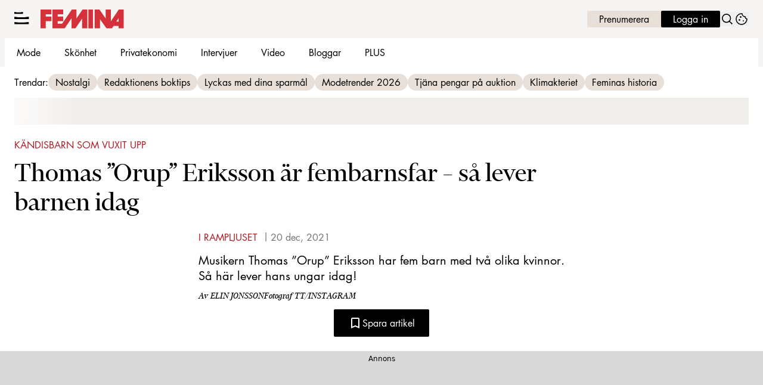

--- FILE ---
content_type: text/html; charset=utf-8
request_url: https://www.femina.se/i-rampljuset/thomas-orup-eriksson-ar-fembarnsfar-har-ar-barnen-idag/8117349
body_size: 31139
content:
<!DOCTYPE html><html lang="sv-SE"><head><meta charSet="utf-8" data-next-head=""/><link rel="preload" href="https://cdn.cookielaw.org/consent/tcf.stub.js" as="script" data-next-head=""/><link rel="preload" href="https://cdn.cookielaw.org/scripttemplates/otSDKStub.js" as="script" data-next-head=""/><link rel="preload" href="/common/js/consent/consent-conf.js?v=2.3.15-05" as="script"/><link rel="preload" href="/common/js/consent/consent-2.3.15.js" as="script" data-next-head=""/><link rel="icon" href="/favicon.png" data-next-head=""/><meta name="isAccessibleForFree" content="true" data-next-head=""/><meta name="viewport" content="initial-scale=1.0, width=device-width" data-next-head=""/><title data-next-head="">Thomas ”Orup” Eriksson har fem barn – så lever de idag | Femina</title><meta name="title" content="Thomas ”Orup” Eriksson har fem barn – så lever de idag | Femina" data-next-head=""/><meta name="description" content="Musikern Thomas ”Orup” Eriksson har fem barn med två olika kvinnor.
Så här lever hans ungar idag!" data-next-head=""/><link rel="canonical" href="https://www.femina.se/i-rampljuset/thomas-orup-eriksson-ar-fembarnsfar-har-ar-barnen-idag/8117349" data-next-head=""/><meta name="keywords" data-next-head=""/><meta property="og:type" content="article" data-next-head=""/><meta property="og:url" content="https://www.femina.se/i-rampljuset/thomas-orup-eriksson-ar-fembarnsfar-har-ar-barnen-idag/8117349" data-next-head=""/><meta property="og:title" content="Thomas ”Orup” Eriksson har fem barn – så lever de idag" data-next-head=""/><meta property="og:description" content="Musikern Thomas ”Orup” Eriksson har fem barn med två olika kvinnor.
Så här lever hans ungar idag!" data-next-head=""/><meta name="page-modified" content="1756988697" data-next-head=""/><meta property="article:published_time" content="2021-12-20T14:58:41+01:00" data-next-head=""/><meta property="article:section" content="i rampljuset" data-next-head=""/><meta property="og:image" content="https://image.femina.se/image-8119066?imageId=8119066&amp;panow=100.00424029851&amp;panoh=65.722402857143&amp;panoy=7.1428571428571&amp;panox=0.0042402985074681&amp;heighty=0.0060126984126911&amp;heightx=21.212121212121&amp;heightw=31.959053443526&amp;heighth=100.00601269841&amp;width=1200&amp;height=667" data-next-head=""/><meta property="og:image:height" content="667" data-next-head=""/><meta name="twitter:card" content="summary_large_image" data-next-head=""/><meta name="twitter:title" content="Thomas ”Orup” Eriksson har fem barn – så lever de idag" data-next-head=""/><meta name="twitter:description" content="Musikern Thomas ”Orup” Eriksson har fem barn med två olika kvinnor.
Så här lever hans ungar idag!" data-next-head=""/><meta name="twitter:image" content="https://image.femina.se/image-8119066?imageId=8119066&amp;panow=100.00424029851&amp;panoh=65.722402857143&amp;panoy=7.1428571428571&amp;panox=0.0042402985074681&amp;heighty=0.0060126984126911&amp;heightx=21.212121212121&amp;heightw=31.959053443526&amp;heighth=100.00601269841&amp;width=1200&amp;height=667" data-next-head=""/><meta name="robots" content="max-image-preview:large" data-next-head=""/><link rel="preconnect" href="https://image.femina.se/" data-next-head=""/><link rel="preconnect" href="https://securepubads.g.doubleclick.net" data-next-head=""/><link rel="dns-prefetch" href="https://securepubads.g.doubleclick.net" data-next-head=""/><link rel="preload" href="https://micro.rubiconproject.com/prebid/dynamic/13012.js" as="script" referrerPolicy="strict-origin-when-cross-origin" data-next-head=""/><link rel="preload" href="/common/js/ads/adnami-conf.js" as="script"/><link rel="preload" href="https://macro.adnami.io/macro/spec/adsm.macro.747590aa-4758-4281-839e-4b9b65def16a.js" as="script"/><link rel="preload" href="https://cdn.allermedia.se/seenthis/high-impact.min.js" as="script"/><link rel="preload" href="https://securepubads.g.doubleclick.net/tag/js/gpt.js" as="script" data-next-head=""/><link rel="preload" href="https://cdn.allermedia.se/se-aller-ads/prod/4.3.24/se/aller-ads.bundle.min.js?v=4.3.24-07" as="script" data-next-head=""/><link rel="preload" href="https://static.femina.se/a5a4b90f6c1de24453bf09e4dc0f2d9e04c16260/_next/static/media/409da628bf07a099-s.p.woff2" as="font" type="font/woff2" crossorigin="anonymous" data-next-font="size-adjust"/><link rel="preload" href="https://static.femina.se/a5a4b90f6c1de24453bf09e4dc0f2d9e04c16260/_next/static/media/f4262f123d96dd58-s.p.woff2" as="font" type="font/woff2" crossorigin="anonymous" data-next-font="size-adjust"/><link rel="preload" href="https://static.femina.se/a5a4b90f6c1de24453bf09e4dc0f2d9e04c16260/_next/static/media/51a503996e893e2e-s.p.woff2" as="font" type="font/woff2" crossorigin="anonymous" data-next-font="size-adjust"/><link rel="preload" href="https://static.femina.se/a5a4b90f6c1de24453bf09e4dc0f2d9e04c16260/_next/static/media/3d7f6e19e865dcbb-s.p.woff2" as="font" type="font/woff2" crossorigin="anonymous" data-next-font="size-adjust"/><link rel="preload" href="https://static.femina.se/a5a4b90f6c1de24453bf09e4dc0f2d9e04c16260/_next/static/css/e7f8b5528da7ae4a.css" as="style"/><link rel="stylesheet" href="https://static.femina.se/a5a4b90f6c1de24453bf09e4dc0f2d9e04c16260/_next/static/css/e7f8b5528da7ae4a.css" data-n-g=""/><link rel="preload" href="https://static.femina.se/a5a4b90f6c1de24453bf09e4dc0f2d9e04c16260/_next/static/css/f45795a83a7ff2d8.css" as="style"/><link rel="stylesheet" href="https://static.femina.se/a5a4b90f6c1de24453bf09e4dc0f2d9e04c16260/_next/static/css/f45795a83a7ff2d8.css"/><link rel="preload" href="https://static.femina.se/a5a4b90f6c1de24453bf09e4dc0f2d9e04c16260/_next/static/css/19685846a13f65c9.css" as="style"/><link rel="stylesheet" href="https://static.femina.se/a5a4b90f6c1de24453bf09e4dc0f2d9e04c16260/_next/static/css/19685846a13f65c9.css"/><noscript data-n-css=""></noscript><script defer="" nomodule="" src="https://static.femina.se/a5a4b90f6c1de24453bf09e4dc0f2d9e04c16260/_next/static/chunks/polyfills-42372ed130431b0a.js" type="2ad6c7272a6c89b661b392db-text/javascript"></script><script defer="" src="https://static.femina.se/a5a4b90f6c1de24453bf09e4dc0f2d9e04c16260/_next/static/chunks/4587-14fbe8293bb703a4.js" type="2ad6c7272a6c89b661b392db-text/javascript"></script><script defer="" src="https://static.femina.se/a5a4b90f6c1de24453bf09e4dc0f2d9e04c16260/_next/static/chunks/2764-b0f33d5bd1460ed6.js" type="2ad6c7272a6c89b661b392db-text/javascript"></script><script defer="" src="https://static.femina.se/a5a4b90f6c1de24453bf09e4dc0f2d9e04c16260/_next/static/chunks/7468.7e112db7facc7a26.js" type="2ad6c7272a6c89b661b392db-text/javascript"></script><script defer="" src="https://static.femina.se/a5a4b90f6c1de24453bf09e4dc0f2d9e04c16260/_next/static/chunks/393.b420bf37dcab0c8d.js" type="2ad6c7272a6c89b661b392db-text/javascript"></script><script defer="" src="https://static.femina.se/a5a4b90f6c1de24453bf09e4dc0f2d9e04c16260/_next/static/chunks/3828-cdd572c61520d80c.js" type="2ad6c7272a6c89b661b392db-text/javascript"></script><script defer="" src="https://static.femina.se/a5a4b90f6c1de24453bf09e4dc0f2d9e04c16260/_next/static/chunks/6754.8279ff218ced6f9a.js" type="2ad6c7272a6c89b661b392db-text/javascript"></script><script defer="" src="https://static.femina.se/a5a4b90f6c1de24453bf09e4dc0f2d9e04c16260/_next/static/chunks/7696.1b117cede440fdc7.js" type="2ad6c7272a6c89b661b392db-text/javascript"></script><script defer="" src="https://static.femina.se/a5a4b90f6c1de24453bf09e4dc0f2d9e04c16260/_next/static/chunks/6460.e4cd275ce362d509.js" type="2ad6c7272a6c89b661b392db-text/javascript"></script><script defer="" src="https://static.femina.se/a5a4b90f6c1de24453bf09e4dc0f2d9e04c16260/_next/static/chunks/9833-619c197a0c89b4d6.js" type="2ad6c7272a6c89b661b392db-text/javascript"></script><script defer="" src="https://static.femina.se/a5a4b90f6c1de24453bf09e4dc0f2d9e04c16260/_next/static/chunks/521.31becdf4a59a6562.js" type="2ad6c7272a6c89b661b392db-text/javascript"></script><script defer="" src="https://static.femina.se/a5a4b90f6c1de24453bf09e4dc0f2d9e04c16260/_next/static/chunks/4516.310499ad2afbfa58.js" type="2ad6c7272a6c89b661b392db-text/javascript"></script><script defer="" src="https://static.femina.se/a5a4b90f6c1de24453bf09e4dc0f2d9e04c16260/_next/static/chunks/6456.dbe6be986219091a.js" type="2ad6c7272a6c89b661b392db-text/javascript"></script><script defer="" src="https://static.femina.se/a5a4b90f6c1de24453bf09e4dc0f2d9e04c16260/_next/static/chunks/3405.a9b3302d3aacebb3.js" type="2ad6c7272a6c89b661b392db-text/javascript"></script><script defer="" src="https://static.femina.se/a5a4b90f6c1de24453bf09e4dc0f2d9e04c16260/_next/static/chunks/8667.d662c8ba62532b24.js" type="2ad6c7272a6c89b661b392db-text/javascript"></script><script defer="" src="https://static.femina.se/a5a4b90f6c1de24453bf09e4dc0f2d9e04c16260/_next/static/chunks/1513.c9864a2d3b5a24ab.js" type="2ad6c7272a6c89b661b392db-text/javascript"></script><script defer="" src="https://static.femina.se/a5a4b90f6c1de24453bf09e4dc0f2d9e04c16260/_next/static/chunks/9155.65f05b555d3a8629.js" type="2ad6c7272a6c89b661b392db-text/javascript"></script><script defer="" src="https://static.femina.se/a5a4b90f6c1de24453bf09e4dc0f2d9e04c16260/_next/static/chunks/411-58b3f67d202e32a4.js" type="2ad6c7272a6c89b661b392db-text/javascript"></script><script defer="" src="https://static.femina.se/a5a4b90f6c1de24453bf09e4dc0f2d9e04c16260/_next/static/chunks/3696.eabce85a8d118cc0.js" type="2ad6c7272a6c89b661b392db-text/javascript"></script><script defer="" src="https://static.femina.se/a5a4b90f6c1de24453bf09e4dc0f2d9e04c16260/_next/static/chunks/2907.3571b68ee613dcaa.js" type="2ad6c7272a6c89b661b392db-text/javascript"></script><script defer="" src="https://static.femina.se/a5a4b90f6c1de24453bf09e4dc0f2d9e04c16260/_next/static/chunks/3294.a32ee02c851f8648.js" type="2ad6c7272a6c89b661b392db-text/javascript"></script><script defer="" src="https://static.femina.se/a5a4b90f6c1de24453bf09e4dc0f2d9e04c16260/_next/static/chunks/2415.9800229ca30f07fe.js" type="2ad6c7272a6c89b661b392db-text/javascript"></script><script defer="" src="https://static.femina.se/a5a4b90f6c1de24453bf09e4dc0f2d9e04c16260/_next/static/chunks/3934.38292c581aed22d0.js" type="2ad6c7272a6c89b661b392db-text/javascript"></script><script defer="" src="https://static.femina.se/a5a4b90f6c1de24453bf09e4dc0f2d9e04c16260/_next/static/chunks/63.840aecdb78486ac5.js" type="2ad6c7272a6c89b661b392db-text/javascript"></script><script defer="" src="https://static.femina.se/a5a4b90f6c1de24453bf09e4dc0f2d9e04c16260/_next/static/chunks/6986.05dbaa3e0f2cbd5e.js" type="2ad6c7272a6c89b661b392db-text/javascript"></script><script defer="" src="https://static.femina.se/a5a4b90f6c1de24453bf09e4dc0f2d9e04c16260/_next/static/chunks/3155.26ff76e09f787928.js" type="2ad6c7272a6c89b661b392db-text/javascript"></script><script defer="" src="https://static.femina.se/a5a4b90f6c1de24453bf09e4dc0f2d9e04c16260/_next/static/chunks/7176.a95c2be5e0bf6109.js" type="2ad6c7272a6c89b661b392db-text/javascript"></script><script defer="" src="https://static.femina.se/a5a4b90f6c1de24453bf09e4dc0f2d9e04c16260/_next/static/chunks/1702.4473d528cc5eb148.js" type="2ad6c7272a6c89b661b392db-text/javascript"></script><script defer="" src="https://static.femina.se/a5a4b90f6c1de24453bf09e4dc0f2d9e04c16260/_next/static/chunks/66-69bdc07b503dd4c5.js" type="2ad6c7272a6c89b661b392db-text/javascript"></script><script defer="" src="https://static.femina.se/a5a4b90f6c1de24453bf09e4dc0f2d9e04c16260/_next/static/chunks/3076.db1bb25e89d573ed.js" type="2ad6c7272a6c89b661b392db-text/javascript"></script><script src="https://static.femina.se/a5a4b90f6c1de24453bf09e4dc0f2d9e04c16260/_next/static/chunks/webpack-a875b7611a9e4478.js" defer="" type="2ad6c7272a6c89b661b392db-text/javascript"></script><script src="https://static.femina.se/a5a4b90f6c1de24453bf09e4dc0f2d9e04c16260/_next/static/chunks/framework-a2fe0be7ac145602.js" defer="" type="2ad6c7272a6c89b661b392db-text/javascript"></script><script src="https://static.femina.se/a5a4b90f6c1de24453bf09e4dc0f2d9e04c16260/_next/static/chunks/main-28fe89b1c29f7fe3.js" defer="" type="2ad6c7272a6c89b661b392db-text/javascript"></script><script src="https://static.femina.se/a5a4b90f6c1de24453bf09e4dc0f2d9e04c16260/_next/static/chunks/pages/_app-5d3f31857cc94bd1.js" defer="" type="2ad6c7272a6c89b661b392db-text/javascript"></script><script src="https://static.femina.se/a5a4b90f6c1de24453bf09e4dc0f2d9e04c16260/_next/static/chunks/6231-bfc40d87dfb1976d.js" defer="" type="2ad6c7272a6c89b661b392db-text/javascript"></script><script src="https://static.femina.se/a5a4b90f6c1de24453bf09e4dc0f2d9e04c16260/_next/static/chunks/8447-ef91dc304b0604a7.js" defer="" type="2ad6c7272a6c89b661b392db-text/javascript"></script><script src="https://static.femina.se/a5a4b90f6c1de24453bf09e4dc0f2d9e04c16260/_next/static/chunks/pages/(labrador)/%5Bdevice%5D/article/%5B%5B...params%5D%5D-0014d0e4ee3e805c.js" defer="" type="2ad6c7272a6c89b661b392db-text/javascript"></script><script src="https://static.femina.se/a5a4b90f6c1de24453bf09e4dc0f2d9e04c16260/_next/static/a5a4b90f6c1de24453bf09e4dc0f2d9e04c16260/_buildManifest.js" defer="" type="2ad6c7272a6c89b661b392db-text/javascript"></script><script src="https://static.femina.se/a5a4b90f6c1de24453bf09e4dc0f2d9e04c16260/_next/static/a5a4b90f6c1de24453bf09e4dc0f2d9e04c16260/_ssgManifest.js" defer="" type="2ad6c7272a6c89b661b392db-text/javascript"></script></head><body><div id="__next"><div id="modal"></div><div class="h-full min-h-screen relative flex flex-col __variable_c09e80 __variable_c6ee74 __variable_1654ea"><header class="w-full max-w-grid mx-auto sticky top-0 left-0 z-menu group group/menu" id="menu" data-cts-object-group=""><div class="bg-linen-100 wings-linen-100 lg:group-data-[open]/menu:bg-white lg:group-data-[open]/menu:wings-white p-grid-m pt-2 pb-0 gap-2 gap-x-3 sm:gap-x-5 xl:py-3 relative wings !z-2 grid grid-cols-[auto_auto_1fr] items-center overflow-x-hidden lg:group-data-[open]/menu:grid-cols-[auto_auto_1fr_auto] xl:overflow-x-visible xl:grid-cols-[auto_auto_1fr_auto]"><label class="group/hamburger relative block h-6 w-6 cursor-pointer bg-transparent [&amp;_svg]:h-5.25 cts-tracking-object" data-cts-object-category="menu" data-cts-object-name="open" data-cts-object-extra-info="[{&quot;type&quot;:&quot;main_navigation_menu&quot;}]"><input class="peer absolute left-0 top-0 h-full w-full cursor-pointer appearance-none" aria-label="Knapp för att öppna meny med länkar" role="switch" aria-checked="false" type="checkbox"/><svg xmlns="http://www.w3.org/2000/svg" fill="none" viewBox="0 0 25 21" class="[&amp;&gt;path]:transition-all [&amp;&gt;path]:duration-300 [&amp;&gt;path]:origin-center"><path fill="currentColor" d="M9.017.704H4.87q-.743 0-1.484-.126L0 0v3.333h14.444V0l-4.146.61a8.6 8.6 0 0 1-1.28.094"></path><path fill="currentColor" d="M15.156 9.101H8.263q-1.234 0-2.465-.137l-5.624-.63v3.635h24V8.333L17.284 9q-1.062.104-2.128.102"></path><path fill="currentColor" d="M15.156 9.101H8.263q-1.234 0-2.465-.137l-5.624-.63v3.635h24V8.333L17.284 9q-1.062.104-2.128.102"></path><path fill="currentColor" d="M15.156 17.737H8.263q-1.234 0-2.465-.138l-5.624-.63v3.635h24V16.97l-6.89.665q-1.062.104-2.128.103"></path></svg></label><a class="text-summer-red-500 flex-shrink-0 [&amp;_svg]:h-full h-4.5 mx-0 sm:h-6 sm:mx-0 md:h-8 transition-all" href="/" aria-label="Länk till Feminas startsida"><svg xmlns="http://www.w3.org/2000/svg" fill="none" viewBox="0 0 149 34"><path fill="currentColor" fill-rule="evenodd" d="m139.719 0-14.184 21.012V0h-9.265v15.967L105.22 0h-8.55v33.577h9.375V17.095l11.781 16.485h9.746l2.838-4.299h9.051v4.296h9.105V0zm-.261 21.603h-4.182l4.185-6.226z" clip-rule="evenodd"></path><path fill="currentColor" fill-rule="evenodd" d="M85.477 0h8.14v33.58h-8.14z" clip-rule="evenodd"></path><path fill="currentColor" fill-rule="evenodd" d="M21.37 0h19.123v8.398h-9.935v4.188h9.935v8.052h-9.935v4.617h7.905L55.93 0h8.174v16.074L74.947 0h8.494v33.58H74.36V15.916L62.289 33.58h-7.052V15.699L43.104 33.58H21.369z" clip-rule="evenodd"></path><path fill="currentColor" fill-rule="evenodd" d="M0 0h19.334v8.398H9.369v4.188h9.965v8.052H9.369V33.58H0z" clip-rule="evenodd"></path></svg></a><nav class="bg-white xl:bg-transparent col-span-3 -mx-4 lg:group-data-[open]/menu:mx-0 lg:group-data-[open]/menu:max-w-screen-sm xl:col-span-1 xl:mx-0 relative overflow-x-auto overflow-y-hidden row-start-2 group-data-[open]/menu:overflow-x-visible group-data-[open]/menu:overflow-y-visible lg:group-data-[open]/menu:row-auto lg:group-data-[open]/menu:col-auto xl:row-auto xl:col-auto"><ul class="gap-x-1 px-0 lg:h-12 lg:gap-x-1.5 flex group-data-[open]:hidden flex-row items-center overflow-x-auto overflow-y-hidden" aria-label="Navigering för innehållskategorier"><li><a class="text-black hover:text-summer-red-600 p-2.5 text-content-sm px-5 py-2.5 xl:px-3.5 block transition-colors xl:uppercase sm:aria-[current=page]:bg-inherit aria-[current=page]:bg-linen-200" href="/mode">Mode</a></li><li><a class="text-black hover:text-summer-red-600 p-2.5 text-content-sm px-5 py-2.5 xl:px-3.5 block transition-colors xl:uppercase sm:aria-[current=page]:bg-inherit aria-[current=page]:bg-linen-200" href="/skonhet">Skönhet</a></li><li><a class="text-black hover:text-summer-red-600 p-2.5 text-content-sm px-5 py-2.5 xl:px-3.5 block transition-colors xl:uppercase sm:aria-[current=page]:bg-inherit aria-[current=page]:bg-linen-200" href="/privatekonomi">Privatekonomi</a></li><li><a class="text-black hover:text-summer-red-600 p-2.5 text-content-sm px-5 py-2.5 xl:px-3.5 block transition-colors xl:uppercase sm:aria-[current=page]:bg-inherit aria-[current=page]:bg-linen-200" href="/intervju">Intervjuer</a></li><li><a class="text-black hover:text-summer-red-600 p-2.5 text-content-sm px-5 py-2.5 xl:px-3.5 block transition-colors xl:uppercase sm:aria-[current=page]:bg-inherit aria-[current=page]:bg-linen-200" href="/video">Video</a></li><li><a class="text-black hover:text-summer-red-600 p-2.5 text-content-sm px-5 py-2.5 xl:px-3.5 block transition-colors xl:uppercase sm:aria-[current=page]:bg-inherit aria-[current=page]:bg-linen-200" href="/feminas-bloggar">Bloggar</a></li><li><a class="text-black hover:text-summer-red-600 p-2.5 text-content-sm px-5 py-2.5 xl:px-3.5 block transition-colors xl:uppercase sm:aria-[current=page]:bg-inherit aria-[current=page]:bg-linen-200" href="/etikett/femina%20plus">PLUS</a></li></ul><search><form class="bg-transparent w-full h-12 gap-x-2 hidden flex-row items-center lg:group-data-[open]:flex" action="/search/" method="GET"><div class="group flex w-full flex-col items-start gap-y-1 flex-grow"><div class="relative flex w-full flex-col items-start gap-y-1"><div class="relative flex w-full flex-col items-start gap-y-1"><input class="focus:bg-primary-50 group-data-[status=error]:bg-error-50 w-full rounded p-2 transition-all group-data-[status=error]:outline-4 group-data-[status=error]:placeholder:text-gray-700 hover:not-focus:bg-white hover:not-focus:ring-1 hover:not-focus:ring-black focus:ring-2 outline-linen-300 text-content-sm bg-white outline-0 outline-offset-0 ring-1 ring-inset ring-gray-400 placeholder:text-gray-700 group-data-[status=error]:outline-error-200 group-data-[status=error]:ring-2 group-data-[status=error]:ring-inset group-data-[status=error]:ring-error-500 hover:ring-black hover:placeholder:text-black hover:not-focus:outline-0 focus:outline-4 focus:ring-black focus:placeholder:text-black h-10 peer-[.absolute]/icon:pr-7 !w-full" id=":Rpmq6:" name="s" placeholder="Sök..." value=""/></div></div></div><button class="active:ring-0 duration-200 ease-in-out focus:outline-none hover:ring-0 inline-flex items-center justify-center outline-none ring-0 transition-all focus:ring-0 rounded-sm border-0 whitespace-nowrap px-6 py-2.75 text-content-sm gap-1.5 focus:ring-primary-200 border-primary-700 bg-black hover:bg-gray-800 focus:bg-gray-800 active:bg-error-600 text-white disabled:bg-gray-600 disabled:cursor-not-allowed" type="submit"><div class="visible contents">Sök</div></button></form></search></nav><nav class="gap-x-2 sm:gap-x-3 lg:h-12 flex flex-row items-center justify-self-end"><a class="active:ring-0 duration-200 ease-in-out focus:outline-none hover:ring-0 inline-flex items-center justify-center outline-none ring-0 transition-all focus:ring-0 rounded-sm border-0 whitespace-nowrap px-5 py-1 text-content-sm gap-1.5 !px-1.5 sm:!px-3 md:!px-5 focus:ring-primary-200 border-primary-700 text-primary-700 bg-linen-300 hover:bg-linen-400 focus:bg-linen-400 active:bg-linen-400 active:shadow-[inset_0px_0px_2px] active:shadow-black/25" href="https://www.prenumerera.se/tidningar/femina?utm_source=femina.se&amp;utm_medium=menu&amp;utm_campaign=prenumerera2021" aria-label="Länk till att prenumerera på Femina" target="_blank">Prenumerera</a><a class="active:ring-0 duration-200 ease-in-out focus:outline-none hover:ring-0 inline-flex items-center justify-center outline-none ring-0 transition-all focus:ring-0 rounded-sm border-0 whitespace-nowrap px-5 py-1 text-content-sm gap-1.5 !px-1.5 sm:!px-3 md:!px-5 focus:ring-primary-200 border-primary-700 bg-black hover:bg-gray-800 focus:bg-gray-800 active:bg-error-600 text-white disabled:bg-gray-600 disabled:cursor-not-allowed" href="https://login.allermedia.se?return=https%3A%2F%2Fwww.femina.se" rel="nofollow" aria-label="Länk till att logga in på Femina" target="_blank">Logga in</a><button class="active:ring-0 duration-200 ease-in-out focus:outline-none hover:ring-0 items-center justify-center outline-none ring-0 transition-all focus:ring-0 rounded-sm border-0 whitespace-nowrap hidden sm:block" type="button"><div class="visible contents"><svg xmlns="http://www.w3.org/2000/svg" fill="none" viewBox="0 0 24 24" class="h-6 w-6" aria-label="Knapp för att öppna sökfunktionen på Femina"><path fill="currentColor" fill-rule="evenodd" d="M14.885 14.837c2.334-2.324 2.334-6.093 0-8.417s-6.117-2.324-8.451 0-2.334 6.093 0 8.417 6.117 2.324 8.451 0m1.19-9.603a7.61 7.61 0 0 1 .556 10.171l.179.222q.242.3.514.571l1.521 1.515a7 7 0 0 0 .492.446L21 19.531l-.779.776-.696.693-1.106-1.37a7 7 0 0 0-.514-.571l-1.521-1.515a7 7 0 0 0-.492-.446l-.537-.443c-3.005 2.329-7.351 2.118-10.113-.633a7.61 7.61 0 0 1 0-10.788 7.68 7.68 0 0 1 10.832 0z"></path></svg></div></button><button class="active:ring-0 duration-200 ease-in-out focus:outline-none hover:ring-0 inline-flex items-center justify-center outline-none ring-0 transition-all focus:ring-0 rounded-sm border-0 whitespace-nowrap" type="button" aria-label="Länk till information om cookies på Femina"><div class="visible contents"><svg xmlns="http://www.w3.org/2000/svg" fill="none" viewBox="0 0 24 24" class="h-6 w-6" name="cookie"><path fill="currentColor" d="M12 21.75a9.5 9.5 0 0 1-3.803-.768 9.9 9.9 0 0 1-3.095-2.084 9.9 9.9 0 0 1-2.084-3.095A9.5 9.5 0 0 1 2.25 12q0-1.905.735-3.665A10.2 10.2 0 0 1 5.01 5.213 9.8 9.8 0 0 1 8.072 3.04q1.773-.814 3.832-.814.454 0 .928.04t.964.137q-.148 1.125.213 2.082.36.956 1.072 1.61a4.2 4.2 0 0 0 1.71.936q1 .284 2.138.072-.477 1.475.404 2.738.88 1.264 2.386 1.381.015.17.023.316.008.145.008.315a9.6 9.6 0 0 1-.77 3.831 10.2 10.2 0 0 1-2.09 3.15 9.8 9.8 0 0 1-3.095 2.134A9.3 9.3 0 0 1 12 21.75M10.505 9.904q.582 0 .99-.414.41-.413.409-.995 0-.582-.41-.99a1.36 1.36 0 0 0-.994-.409q-.578 0-.99.41a1.35 1.35 0 0 0-.414.994q0 .577.414.99.413.414.995.414m-2 5q.582 0 .99-.414.41-.413.409-.995 0-.582-.41-.99a1.36 1.36 0 0 0-.994-.409q-.578 0-.99.41a1.35 1.35 0 0 0-.414.994q0 .577.414.99.413.414.995.414m6.5 1a.86.86 0 0 0 .64-.264.89.89 0 0 0 .259-.645.87.87 0 0 0-.26-.64.88.88 0 0 0-.644-.259.88.88 0 0 0-.64.26.87.87 0 0 0-.264.644q0 .377.264.64.263.264.645.264m-3.003 4.346q3.14 0 5.572-2.22t2.666-5.644q-1.288-.54-2.015-1.5a4.8 4.8 0 0 1-.92-2.23q-1.99-.228-3.371-1.564-1.38-1.336-1.609-3.357-1.952-.09-3.537.628a8.3 8.3 0 0 0-2.702 1.92 8.8 8.8 0 0 0-1.727 2.715Q3.75 10.51 3.75 12q0 3.42 2.414 5.836 2.415 2.415 5.838 2.414"></path></svg></div></button></nav></div><div id="navigationDrawer" class="bg-linen-100 wings-linen-100 lg:group-data-[open]/menu:bg-white/80 lg:group-data-[open]/menu:wings-white/80 px-3 py-5 w-full h-[calc(100dvh_-_100%)] gap-y-5 sm:px-8 md:px-16 lg:px-25 sm:py-4 md:py-5 lg:py-6 -translate-y-[120%] -z-2 absolute flex-col flex group-data-[open]:translate-y-0 left-0 overflow-y-auto overflow-x-hidden top-full transition-transform wings lg:overflow-visible backdrop-blur-sm"><search><form class="bg-transparent w-full h-12 gap-x-2 max-w-screen-sm mx-auto flex flex-row items-center [&amp;_button]:hidden sm:[&amp;_button]:block lg:hidden" action="/search/" method="GET"><div class="group flex w-full flex-col items-start gap-y-1 flex-grow"><div class="relative flex w-full flex-col items-start gap-y-1"><div class="relative flex w-full flex-col items-start gap-y-1"><input class="focus:bg-primary-50 group-data-[status=error]:bg-error-50 w-full rounded p-2 transition-all group-data-[status=error]:outline-4 group-data-[status=error]:placeholder:text-gray-700 hover:not-focus:bg-white hover:not-focus:ring-1 hover:not-focus:ring-black focus:ring-2 outline-linen-300 text-content-sm bg-white outline-0 outline-offset-0 ring-1 ring-inset ring-gray-400 placeholder:text-gray-700 group-data-[status=error]:outline-error-200 group-data-[status=error]:ring-2 group-data-[status=error]:ring-inset group-data-[status=error]:ring-error-500 hover:ring-black hover:placeholder:text-black hover:not-focus:outline-0 focus:outline-4 focus:ring-black focus:placeholder:text-black h-10 peer-[.absolute]/icon:pr-7 !w-full" id=":R2qq6:" name="s" placeholder="Sök..." value=""/></div></div></div><button class="active:ring-0 duration-200 ease-in-out focus:outline-none hover:ring-0 inline-flex items-center justify-center outline-none ring-0 transition-all focus:ring-0 rounded-sm border-0 whitespace-nowrap px-6 py-2.75 text-content-sm gap-1.5 focus:ring-primary-200 border-primary-700 bg-black hover:bg-gray-800 focus:bg-gray-800 active:bg-error-600 text-white disabled:bg-gray-600 disabled:cursor-not-allowed" type="submit"><div class="visible contents">Sök</div></button></form></search><nav class="md:gap-x-6 columns-1 overflow-y-auto sm:columns-2 md:grid md:grid-cols-3 lg:grid-cols-4" aria-label="Navigeringsmeny"><ul class="gap-0 md:first-of-type:row-span-2 md:second-of-type:row-span-3 flex flex-col"><li><a class="text-black hover:text-summer-red-600 py-2.5 text-content-sm [&amp;:not([data-depth=&#x27;1&#x27;])]:ml-4 block data-[depth=&#x27;1&#x27;]:!font-bold cts-tracking-object" href="/mode" data-cts-object-category="menu" data-cts-object-extra-info="[{&quot;type&quot;:&quot;main_navigation_menu&quot;}]" data-cts-object-url="/mode" data-cts-object-name="Mode" data-depth="1">Mode</a></li><li><a class="text-black hover:text-summer-red-600 py-2.5 text-content-sm [&amp;:not([data-depth=&#x27;1&#x27;])]:ml-4 block data-[depth=&#x27;1&#x27;]:!font-bold cts-tracking-object" href="/skonhet" data-cts-object-category="menu" data-cts-object-extra-info="[{&quot;type&quot;:&quot;main_navigation_menu&quot;}]" data-cts-object-url="/skonhet" data-cts-object-name="Skönhet" data-depth="1">Skönhet</a></li><div class="group/accordion"><div class="flex items-center justify-between"><span class=""><li><a class="text-black hover:text-summer-red-600 py-2.5 text-content-sm [&amp;:not([data-depth=&#x27;1&#x27;])]:ml-4 block data-[depth=&#x27;1&#x27;]:!font-bold cts-tracking-object" href="/kultur" aria-label="Länk till kategorin Kultur" data-cts-object-category="menu" data-cts-object-extra-info="[{&quot;type&quot;:&quot;main_navigation_menu&quot;}]" data-cts-object-url="/kultur" data-cts-object-name="Kultur" data-depth="1">Kultur</a></li></span><div class="cursor-pointer pr-4 transition-transform group-[[data-open]&gt;:first-child]/accordion:[transform:rotateX(180deg)] md:hidden"><svg stroke="currentColor" fill="currentColor" stroke-width="0" viewBox="0 0 24 24" class="h-6 w-6" name="showMore" height="1em" width="1em" xmlns="http://www.w3.org/2000/svg"><path fill="none" d="M24 24H0V0h24v24z" opacity=".87"></path><path d="M16.59 8.59 12 13.17 7.41 8.59 6 10l6 6 6-6-1.41-1.41z"></path></svg></div></div><div class="hidden group-[[data-open]&gt;]/accordion:block md:block"><li><a class="text-black hover:text-summer-red-600 py-2.5 text-content-sm [&amp;:not([data-depth=&#x27;1&#x27;])]:ml-4 block data-[depth=&#x27;1&#x27;]:!font-bold cts-tracking-object" href="/etikett/litteratur" aria-label="Länk till kategorin Litteratur" data-cts-object-category="menu" data-cts-object-extra-info="[{&quot;type&quot;:&quot;main_navigation_menu&quot;}]" data-cts-object-url="/etikett/litteratur" data-cts-object-name="Litteratur" data-depth="2">Litteratur</a></li><li><a class="text-black hover:text-summer-red-600 py-2.5 text-content-sm [&amp;:not([data-depth=&#x27;1&#x27;])]:ml-4 block data-[depth=&#x27;1&#x27;]:!font-bold cts-tracking-object" href="/etikett/film%20och%20tv" aria-label="Länk till kategorin Film &amp; TV" data-cts-object-category="menu" data-cts-object-extra-info="[{&quot;type&quot;:&quot;main_navigation_menu&quot;}]" data-cts-object-url="/etikett/film%20och%20tv" data-cts-object-name="Film &amp; TV" data-depth="2">Film & TV</a></li><li><a class="text-black hover:text-summer-red-600 py-2.5 text-content-sm [&amp;:not([data-depth=&#x27;1&#x27;])]:ml-4 block data-[depth=&#x27;1&#x27;]:!font-bold cts-tracking-object" href="/etikett/teater" aria-label="Länk till kategorin Teater" data-cts-object-category="menu" data-cts-object-extra-info="[{&quot;type&quot;:&quot;main_navigation_menu&quot;}]" data-cts-object-url="/etikett/teater" data-cts-object-name="Teater" data-depth="2">Teater</a></li><li><a class="text-black hover:text-summer-red-600 py-2.5 text-content-sm [&amp;:not([data-depth=&#x27;1&#x27;])]:ml-4 block data-[depth=&#x27;1&#x27;]:!font-bold cts-tracking-object" href="/etikett/musik%20%26%20podd" aria-label="Länk till kategorin Musik &amp; podd" data-cts-object-category="menu" data-cts-object-extra-info="[{&quot;type&quot;:&quot;main_navigation_menu&quot;}]" data-cts-object-url="/etikett/musik%20%26%20podd" data-cts-object-name="Musik &amp; podd" data-depth="2">Musik & podd</a></li><li><a class="text-black hover:text-summer-red-600 py-2.5 text-content-sm [&amp;:not([data-depth=&#x27;1&#x27;])]:ml-4 block data-[depth=&#x27;1&#x27;]:!font-bold cts-tracking-object" href="/i-rampljuset" aria-label="Länk till kategorin I rampljuset" data-cts-object-category="menu" data-cts-object-extra-info="[{&quot;type&quot;:&quot;main_navigation_menu&quot;}]" data-cts-object-url="/i-rampljuset" data-cts-object-name="I rampljuset" data-depth="2">I rampljuset</a></li><li><a class="text-black hover:text-summer-red-600 py-2.5 text-content-sm [&amp;:not([data-depth=&#x27;1&#x27;])]:ml-4 block data-[depth=&#x27;1&#x27;]:!font-bold cts-tracking-object" href="/etikett/konst" aria-label="Länk till kategorin Konst" data-cts-object-category="menu" data-cts-object-extra-info="[{&quot;type&quot;:&quot;main_navigation_menu&quot;}]" data-cts-object-url="/etikett/konst" data-cts-object-name="Konst" data-depth="2">Konst</a></li><li><a class="text-black hover:text-summer-red-600 py-2.5 text-content-sm [&amp;:not([data-depth=&#x27;1&#x27;])]:ml-4 block data-[depth=&#x27;1&#x27;]:!font-bold cts-tracking-object" href="/nostalgi" aria-label="Länk till kategorin Nostalgi" data-cts-object-category="menu" data-cts-object-extra-info="[{&quot;type&quot;:&quot;main_navigation_menu&quot;}]" data-cts-object-url="/nostalgi" data-cts-object-name="Nostalgi" data-depth="2">Nostalgi</a></li></div></div></ul><ul class="gap-0 md:first-of-type:row-span-2 md:second-of-type:row-span-3 flex flex-col"><li><a class="text-black hover:text-summer-red-600 py-2.5 text-content-sm [&amp;:not([data-depth=&#x27;1&#x27;])]:ml-4 block data-[depth=&#x27;1&#x27;]:!font-bold cts-tracking-object" href="/kronika" aria-label="Länk till kategorin Krönikor" data-cts-object-category="menu" data-cts-object-extra-info="[{&quot;type&quot;:&quot;main_navigation_menu&quot;}]" data-cts-object-url="/kronika" data-cts-object-name="Krönikor" data-depth="1">Krönikor</a></li><div class="group/accordion"><div class="flex items-center justify-between"><span class=""><li><a class="text-black hover:text-summer-red-600 py-2.5 text-content-sm [&amp;:not([data-depth=&#x27;1&#x27;])]:ml-4 block data-[depth=&#x27;1&#x27;]:!font-bold cts-tracking-object" href="/livsstil" aria-label="Länk till kategorin Livsstil" data-cts-object-category="menu" data-cts-object-extra-info="[{&quot;type&quot;:&quot;main_navigation_menu&quot;}]" data-cts-object-url="/livsstil" data-cts-object-name="Livsstil" data-depth="1">Livsstil</a></li></span><div class="cursor-pointer pr-4 transition-transform group-[[data-open]&gt;:first-child]/accordion:[transform:rotateX(180deg)] md:hidden"><svg stroke="currentColor" fill="currentColor" stroke-width="0" viewBox="0 0 24 24" class="h-6 w-6" name="showMore" height="1em" width="1em" xmlns="http://www.w3.org/2000/svg"><path fill="none" d="M24 24H0V0h24v24z" opacity=".87"></path><path d="M16.59 8.59 12 13.17 7.41 8.59 6 10l6 6 6-6-1.41-1.41z"></path></svg></div></div><div class="hidden group-[[data-open]&gt;]/accordion:block md:block"><li><a class="text-black hover:text-summer-red-600 py-2.5 text-content-sm [&amp;:not([data-depth=&#x27;1&#x27;])]:ml-4 block data-[depth=&#x27;1&#x27;]:!font-bold cts-tracking-object" href="/inredning" aria-label="Länk till kategorin Inredning" data-cts-object-category="menu" data-cts-object-extra-info="[{&quot;type&quot;:&quot;main_navigation_menu&quot;}]" data-cts-object-url="/inredning" data-cts-object-name="Inredning" data-depth="2">Inredning</a></li><li><a class="text-black hover:text-summer-red-600 py-2.5 text-content-sm [&amp;:not([data-depth=&#x27;1&#x27;])]:ml-4 block data-[depth=&#x27;1&#x27;]:!font-bold cts-tracking-object" href="/mat-och-dryck" aria-label="Länk till kategorin Mat &amp; dryck" data-cts-object-category="menu" data-cts-object-extra-info="[{&quot;type&quot;:&quot;main_navigation_menu&quot;}]" data-cts-object-url="/mat-och-dryck" data-cts-object-name="Mat &amp; dryck" data-depth="2">Mat & dryck</a></li><li><a class="text-black hover:text-summer-red-600 py-2.5 text-content-sm [&amp;:not([data-depth=&#x27;1&#x27;])]:ml-4 block data-[depth=&#x27;1&#x27;]:!font-bold cts-tracking-object" href="/resor" aria-label="Länk till kategorin Resor" data-cts-object-category="menu" data-cts-object-extra-info="[{&quot;type&quot;:&quot;main_navigation_menu&quot;}]" data-cts-object-url="/resor" data-cts-object-name="Resor" data-depth="2">Resor</a></li></div></div><li><a class="text-black hover:text-summer-red-600 py-2.5 text-content-sm [&amp;:not([data-depth=&#x27;1&#x27;])]:ml-4 block data-[depth=&#x27;1&#x27;]:!font-bold cts-tracking-object" href="/intervju" aria-label="Länk till kategorin Intervjuer" data-cts-object-category="menu" data-cts-object-extra-info="[{&quot;type&quot;:&quot;main_navigation_menu&quot;}]" data-cts-object-url="/intervju" data-cts-object-name="Intervjuer" data-depth="1">Intervjuer</a></li></ul><ul class="gap-0 md:first-of-type:row-span-2 md:second-of-type:row-span-3 flex flex-col"><li><a class="text-black hover:text-summer-red-600 py-2.5 text-content-sm [&amp;:not([data-depth=&#x27;1&#x27;])]:ml-4 block data-[depth=&#x27;1&#x27;]:!font-bold cts-tracking-object" href="/livsberattelser" aria-label="Länk till kategorin Livsberättelser" data-cts-object-category="menu" data-cts-object-extra-info="[{&quot;type&quot;:&quot;main_navigation_menu&quot;}]" data-cts-object-url="/livsberattelser" data-cts-object-name="Livsberättelser" data-depth="1">Livsberättelser</a></li><li><a class="text-black hover:text-summer-red-600 py-2.5 text-content-sm [&amp;:not([data-depth=&#x27;1&#x27;])]:ml-4 block data-[depth=&#x27;1&#x27;]:!font-bold cts-tracking-object" href="/privatekonomi" aria-label="Länk till kategorin Privatekonomi" data-cts-object-category="menu" data-cts-object-extra-info="[{&quot;type&quot;:&quot;main_navigation_menu&quot;}]" data-cts-object-url="/privatekonomi" data-cts-object-name="Privatekonomi" data-depth="1">Privatekonomi</a></li><div class="group/accordion"><div class="flex items-center justify-between"><span class=""><li><a class="text-black hover:text-summer-red-600 py-2.5 text-content-sm [&amp;:not([data-depth=&#x27;1&#x27;])]:ml-4 block data-[depth=&#x27;1&#x27;]:!font-bold cts-tracking-object" href="/halsa" aria-label="Länk till kategorin Hälsa" data-cts-object-category="menu" data-cts-object-extra-info="[{&quot;type&quot;:&quot;main_navigation_menu&quot;}]" data-cts-object-url="/halsa" data-cts-object-name="Hälsa" data-depth="1">Hälsa</a></li></span><div class="cursor-pointer pr-4 transition-transform group-[[data-open]&gt;:first-child]/accordion:[transform:rotateX(180deg)] md:hidden"><svg stroke="currentColor" fill="currentColor" stroke-width="0" viewBox="0 0 24 24" class="h-6 w-6" name="showMore" height="1em" width="1em" xmlns="http://www.w3.org/2000/svg"><path fill="none" d="M24 24H0V0h24v24z" opacity=".87"></path><path d="M16.59 8.59 12 13.17 7.41 8.59 6 10l6 6 6-6-1.41-1.41z"></path></svg></div></div><div class="hidden group-[[data-open]&gt;]/accordion:block md:block"><li><a class="text-black hover:text-summer-red-600 py-2.5 text-content-sm [&amp;:not([data-depth=&#x27;1&#x27;])]:ml-4 block data-[depth=&#x27;1&#x27;]:!font-bold cts-tracking-object" href="/relationer" aria-label="Länk till kategorin Relationer" data-cts-object-category="menu" data-cts-object-extra-info="[{&quot;type&quot;:&quot;main_navigation_menu&quot;}]" data-cts-object-url="/relationer" data-cts-object-name="Relationer" data-depth="2">Relationer</a></li></div></div><li><a class="text-black hover:text-summer-red-600 py-2.5 text-content-sm [&amp;:not([data-depth=&#x27;1&#x27;])]:ml-4 block data-[depth=&#x27;1&#x27;]:!font-bold cts-tracking-object" href="/video" aria-label="Länk till kategorin Video" data-cts-object-category="menu" data-cts-object-extra-info="[{&quot;type&quot;:&quot;main_navigation_menu&quot;}]" data-cts-object-url="/video" data-cts-object-name="Video" data-depth="1">Video</a></li><li><a class="text-black hover:text-summer-red-600 py-2.5 text-content-sm [&amp;:not([data-depth=&#x27;1&#x27;])]:ml-4 block data-[depth=&#x27;1&#x27;]:!font-bold cts-tracking-object" href="/feminas-bloggar" aria-label="Länk till kategorin Bloggar" data-cts-object-category="menu" data-cts-object-extra-info="[{&quot;type&quot;:&quot;main_navigation_menu&quot;}]" data-cts-object-url="/feminas-bloggar" data-cts-object-name="Bloggar" data-depth="1">Bloggar</a></li><li><a class="text-black hover:text-summer-red-600 py-2.5 text-content-sm [&amp;:not([data-depth=&#x27;1&#x27;])]:ml-4 block data-[depth=&#x27;1&#x27;]:!font-bold cts-tracking-object" href="/etikett/femina%20plus" aria-label="Länk till kategorin PLUS" data-cts-object-category="menu" data-cts-object-extra-info="[{&quot;type&quot;:&quot;main_navigation_menu&quot;}]" data-cts-object-url="/etikett/femina%20plus" data-cts-object-name="PLUS" data-depth="1">PLUS</a></li></ul><ul class="gap-0 md:first-of-type:row-span-2 md:second-of-type:row-span-3 flex flex-col"><li><a class="text-black hover:text-summer-red-600 py-2.5 text-content-sm [&amp;:not([data-depth=&#x27;1&#x27;])]:ml-4 block data-[depth=&#x27;1&#x27;]:!font-bold cts-tracking-object" href="/kontakt" aria-label="Länk till kontaktsidan" data-cts-object-category="menu" data-cts-object-extra-info="[{&quot;type&quot;:&quot;main_navigation_menu&quot;}]" data-cts-object-url="/kontakt" data-cts-object-name="Kontakt" data-depth="1">Kontakt</a></li><li><a class="text-black hover:text-summer-red-600 py-2.5 text-content-sm [&amp;:not([data-depth=&#x27;1&#x27;])]:ml-4 block data-[depth=&#x27;1&#x27;]:!font-bold cts-tracking-object" href="/om-oss" aria-label="Länk till Om oss-sidan" data-cts-object-category="menu" data-cts-object-extra-info="[{&quot;type&quot;:&quot;main_navigation_menu&quot;}]" data-cts-object-url="/om-oss" data-cts-object-name="Om Femina" data-depth="1">Om Femina</a></li><li><a class="text-black hover:text-summer-red-600 py-2.5 text-content-sm [&amp;:not([data-depth=&#x27;1&#x27;])]:ml-4 block data-[depth=&#x27;1&#x27;]:!font-bold cts-tracking-object" href="/nyhetsbrev" aria-label="Länk till Nyhetsbrev-sidan" data-cts-object-category="menu" data-cts-object-extra-info="[{&quot;type&quot;:&quot;main_navigation_menu&quot;}]" data-cts-object-url="/nyhetsbrev" data-cts-object-name="Nyhetsbrev" data-depth="1">Nyhetsbrev</a></li><li><a class="text-black hover:text-summer-red-600 py-2.5 text-content-sm [&amp;:not([data-depth=&#x27;1&#x27;])]:ml-4 block data-[depth=&#x27;1&#x27;]:!font-bold cts-tracking-object" href="/om-cookies" aria-label="Länk till Cookies-sidan" data-cts-object-category="menu" data-cts-object-extra-info="[{&quot;type&quot;:&quot;main_navigation_menu&quot;}]" data-cts-object-url="/om-cookies" data-cts-object-name="Cookies" data-depth="1">Cookies</a></li><li><a class="text-black hover:text-summer-red-600 py-2.5 text-content-sm [&amp;:not([data-depth=&#x27;1&#x27;])]:ml-4 block data-[depth=&#x27;1&#x27;]:!font-bold cts-tracking-object" href="/" data-depth="1">Hantera preferenser</a></li><li><a class="text-black hover:text-summer-red-600 py-2.5 text-content-sm [&amp;:not([data-depth=&#x27;1&#x27;])]:ml-4 block data-[depth=&#x27;1&#x27;]:!font-bold cts-tracking-object" href="/alla-amnen" aria-label="Länk till Alla ämnen-sidan" data-cts-object-category="menu" data-cts-object-extra-info="[{&quot;type&quot;:&quot;main_navigation_menu&quot;}]" data-cts-object-url="/alla-amnen" data-cts-object-name="Alla ämnen" data-depth="1">Alla ämnen</a></li><li><a class="text-black hover:text-summer-red-600 py-2.5 text-content-sm [&amp;:not([data-depth=&#x27;1&#x27;])]:ml-4 block data-[depth=&#x27;1&#x27;]:!font-bold cts-tracking-object" href="/vara-skribenter" aria-label="Länk till Våra skribenter-sidan" data-cts-object-category="menu" data-cts-object-extra-info="[{&quot;type&quot;:&quot;main_navigation_menu&quot;}]" data-cts-object-url="/vara-skribenter" data-cts-object-name="Våra skribenter" data-depth="1">Våra skribenter</a></li><li><a class="text-black hover:text-summer-red-600 py-2.5 text-content-sm [&amp;:not([data-depth=&#x27;1&#x27;])]:ml-4 block data-[depth=&#x27;1&#x27;]:!font-bold cts-tracking-object" href="/creative-studio" aria-label="Länk till Creative Studio-sidan" data-cts-object-category="menu" data-cts-object-extra-info="[{&quot;type&quot;:&quot;main_navigation_menu&quot;}]" data-cts-object-url="/creative-studio" data-cts-object-name="Creative Studio" data-depth="1">Creative Studio</a></li><li><a class="text-black hover:text-summer-red-600 py-2.5 text-content-sm [&amp;:not([data-depth=&#x27;1&#x27;])]:ml-4 block data-[depth=&#x27;1&#x27;]:!font-bold cts-tracking-object" href="https://login.allermedia.se?return=https%3A%2F%2Fwww.femina.se" rel="nofollow" aria-label="Länk till skapa konto på Femina" data-cts-object-category="menu" data-cts-object-extra-info="[{&quot;type&quot;:&quot;main_navigation_menu&quot;}]" data-cts-object-url="https://login.allermedia.se/?return=https%3A%2F%2Fwww.femina.se" data-cts-object-name="Skapa konto" data-depth="1">Skapa konto</a></li><li><a class="text-black hover:text-summer-red-600 py-2.5 text-content-sm [&amp;:not([data-depth=&#x27;1&#x27;])]:ml-4 data-[depth=&#x27;1&#x27;]:!font-bold cts-tracking-object hidden" href="https://login.allermedia.se/mina-sidor?return=https%3A%2F%2Fwww.femina.se" rel="nofollow" data-cts-object-category="menu" data-cts-object-extra-info="[{&quot;type&quot;:&quot;main_navigation_menu&quot;}]" data-cts-object-url="https://login.allermedia.se/mina-sidor?return=https%3A%2F%2Fwww.femina.se" data-cts-object-name="[object Object]" data-depth="1"><div class="flex items-center gap-1">Mina Inställningar<svg stroke="currentColor" fill="currentColor" stroke-width="0" viewBox="0 0 24 24" class="h-4.5 w-4.5" name="externalLink" height="1em" width="1em" xmlns="http://www.w3.org/2000/svg"><path fill="none" d="M0 0h24v24H0V0z"></path><path d="M19 19H5V5h7V3H5a2 2 0 0 0-2 2v14a2 2 0 0 0 2 2h14c1.1 0 2-.9 2-2v-7h-2v7zM14 3v2h3.59l-9.83 9.83 1.41 1.41L19 6.41V10h2V3h-7z"></path></svg></div></a></li></ul><aside class="gap-3 my-6 flex flex-wrap self-start md:col-start-3 md:row-start-2 md:row-span-2 lg:col-start-4 lg:row-span-1" aria-label="Länkar till Femina på sociala medier"><p class="text-gray-700 w-full text-content-sm uppercase">Följ Femina</p><a class="" href="https://facebook.com/femina.se" target="_blank" aria-label="Länk till facebook"><span class="bg-none border-transparent hover:bg-linen-200 focus:border-black focus:bg-linen-100 active:border-none active:bg-linen-300 w-8 h-8 inline-flex items-center justify-center border focus:border-[1px] transition-all duration-200 ease-in-out rounded-full focus:outline-none active:outline-none gap-3 self-end flex flex-wrap" aria-label="Länk till Facebook"><svg xmlns="http://www.w3.org/2000/svg" fill="currentColor" aria-hidden="true" viewBox="0 0 24 24" class="h-4.5 w-4.5" name="facebook"><path d="m17.093 13.344.56-3.65h-3.502V7.326c0-.998.489-1.972 2.058-1.972h1.592V2.247S16.356 2 14.975 2c-2.884 0-4.769 1.748-4.769 4.912v2.782H7v3.65h3.206v8.823h3.946v-8.823h2.942z"></path></svg></span></a><a class="" href="https://instagram.com/feminasverige" target="_blank" aria-label="Länk till instagram"><span class="bg-none border-transparent hover:bg-linen-200 focus:border-black focus:bg-linen-100 active:border-none active:bg-linen-300 w-8 h-8 inline-flex items-center justify-center border focus:border-[1px] transition-all duration-200 ease-in-out rounded-full focus:outline-none active:outline-none gap-3 self-end flex flex-wrap" aria-label="Länk till Instagram"><svg stroke="currentColor" fill="currentColor" stroke-width="0" viewBox="0 0 448 512" class="h-4.5 w-4.5" name="instagram" height="1em" width="1em" xmlns="http://www.w3.org/2000/svg"><path d="M224.1 141c-63.6 0-114.9 51.3-114.9 114.9s51.3 114.9 114.9 114.9S339 319.5 339 255.9 287.7 141 224.1 141zm0 189.6c-41.1 0-74.7-33.5-74.7-74.7s33.5-74.7 74.7-74.7 74.7 33.5 74.7 74.7-33.6 74.7-74.7 74.7zm146.4-194.3c0 14.9-12 26.8-26.8 26.8-14.9 0-26.8-12-26.8-26.8s12-26.8 26.8-26.8 26.8 12 26.8 26.8zm76.1 27.2c-1.7-35.9-9.9-67.7-36.2-93.9-26.2-26.2-58-34.4-93.9-36.2-37-2.1-147.9-2.1-184.9 0-35.8 1.7-67.6 9.9-93.9 36.1s-34.4 58-36.2 93.9c-2.1 37-2.1 147.9 0 184.9 1.7 35.9 9.9 67.7 36.2 93.9s58 34.4 93.9 36.2c37 2.1 147.9 2.1 184.9 0 35.9-1.7 67.7-9.9 93.9-36.2 26.2-26.2 34.4-58 36.2-93.9 2.1-37 2.1-147.8 0-184.8zM398.8 388c-7.8 19.6-22.9 34.7-42.6 42.6-29.5 11.7-99.5 9-132.1 9s-102.7 2.6-132.1-9c-19.6-7.8-34.7-22.9-42.6-42.6-11.7-29.5-9-99.5-9-132.1s-2.6-102.7 9-132.1c7.8-19.6 22.9-34.7 42.6-42.6 29.5-11.7 99.5-9 132.1-9s102.7-2.6 132.1 9c19.6 7.8 34.7 22.9 42.6 42.6 11.7 29.5 9 99.5 9 132.1s2.7 102.7-9 132.1z"></path></svg></span></a><a class="" href="https://x.com/femina_se" target="_blank" aria-label="Länk till x"><span class="bg-none border-transparent hover:bg-linen-200 focus:border-black focus:bg-linen-100 active:border-none active:bg-linen-300 w-8 h-8 inline-flex items-center justify-center border focus:border-[1px] transition-all duration-200 ease-in-out rounded-full focus:outline-none active:outline-none gap-3 self-end flex flex-wrap" aria-label="Länk till X"><svg stroke="currentColor" fill="currentColor" stroke-width="0" viewBox="0 0 512 512" class="h-4.5 w-4.5" name="x" height="1em" width="1em" xmlns="http://www.w3.org/2000/svg"><path d="M389.2 48h70.6L305.6 224.2 487 464H345L233.7 318.6 106.5 464H35.8L200.7 275.5 26.8 48H172.4L272.9 180.9 389.2 48zM364.4 421.8h39.1L151.1 88h-42L364.4 421.8z"></path></svg></span></a><a class="" href="https://pinterest.se/feminasverige" target="_blank" aria-label="Länk till pinterest"><span class="bg-none border-transparent hover:bg-linen-200 focus:border-black focus:bg-linen-100 active:border-none active:bg-linen-300 w-8 h-8 inline-flex items-center justify-center border focus:border-[1px] transition-all duration-200 ease-in-out rounded-full focus:outline-none active:outline-none gap-3 self-end flex flex-wrap" aria-label="Länk till Pinterest"><svg xmlns="http://www.w3.org/2000/svg" fill="currentColor" viewBox="0 0 24 24" class="h-4.5 w-4.5" name="pinterest"><path d="M12.243 2C8.097 2 4 4.764 4 9.237c0 2.845 1.6 4.461 2.57 4.461.4 0 .63-1.115.63-1.43 0-.376-.958-1.176-.958-2.739 0-3.249 2.473-5.552 5.673-5.552 2.752 0 4.788 1.564 4.788 4.437 0 2.146-.861 6.17-3.649 6.17-1.006 0-1.867-.727-1.867-1.77 0-1.527 1.067-3.006 1.067-4.582 0-2.675-3.794-2.19-3.794 1.042 0 .679.085 1.43.388 2.049-.558 2.4-1.697 5.976-1.697 8.449 0 .764.109 1.515.182 2.279.137.154.069.137.279.061 2.036-2.788 1.964-3.334 2.885-6.982.497.945 1.782 1.455 2.8 1.455 4.291 0 6.218-4.182 6.218-7.952C19.516 4.618 16.049 2 12.243 2"></path></svg></span></a><a class="" href="https://news.google.com/publications/CAAqBwgKMM3UpAswkN-8Aw?hl=sv&amp;gl=SE&amp;ceid=SE%3Asv" target="_blank" aria-label="Länk till undefined"><span class="border-black hover:border-black hover:bg-linen-300 focus:border-black focus:bg-linen-300 active:border-black active:bg-linen-400 h-8 px-2.5 text-content-sm gap-x-1 inline-flex items-center justify-center border focus:border-[1px] transition-all duration-200 ease-in-out rounded-full focus:outline-none active:outline-none gap-3 self-end flex flex-wrap" aria-label="Länk till Google nyheter"><svg xmlns="http://www.w3.org/2000/svg" xml:space="preserve" viewBox="0 0 6550.8 5359.7" class="w-5"><path fill="#0C9D58" d="M5210.8 3635.7c0 91.2-75.2 165.9-167.1 165.9H1507c-91.9 0-167.1-74.7-167.1-165.9V165.9C1339.9 74.7 1415.1 0 1507 0h3536.8c91.9 0 167.1 74.7 167.1 165.9v3469.8z"></path><path fill="#004D40" d="M5210.8 892 3885.3 721.4 5210.8 1077z" opacity="0.2"></path><path fill="#004D40" d="M3339.3 180.9 1332 1077.2l2218.5-807.5v-2.2c-39-83.6-134-122.6-211.2-86.6" opacity="0.2"></path><path fill="#FFF" d="M5043.8 0H1507c-91.9 0-167.1 74.7-167.1 165.9v37.2c0-91.2 75.2-165.9 167.1-165.9h3536.8c91.9 0 167.1 74.7 167.1 165.9v-37.2C5210.8 74.7 5135.7 0 5043.8 0" opacity="0.2"></path><path fill="#EA4335" d="M2198.2 3529.1c-23.9 89.1 23.8 180 106 202l3275.8 881c82.2 22 169-32.9 192.8-122l771.7-2880c23.9-89.1-23.8-180-106-202l-3275.8-881c-82.2-22-169 32.9-192.8 122z"></path><path fill="#3E2723" d="m5806.4 2638.1 172.3 1046.7-172.3 643.3z" opacity="0.2"></path><path fill="#3E2723" d="m3900.8 764.1 154.4 41.5 95.8 646z" opacity="0.2"></path><path fill="#FFF" d="m6438.6 1408.1-3275.8-881c-82.2-22-169 32.9-192.8 122l-771.7 2880c-1.3 4.8-1.6 9.7-2.5 14.5l765.9-2858.2c23.9-89.1 110.7-144 192.8-122l3275.8 881c77.7 20.8 123.8 103.3 108.5 187.6l5.9-21.9c23.8-89.1-23.9-180-106.1-202" opacity="0.2"></path><path fill="#FFC107" d="M4778.1 3174.4c31.5 86.7-8.1 181.4-88 210.5L1233.4 4643c-80 29.1-171.2-18-202.7-104.7L10.9 1736.5c-31.5-86.7 8.1-181.4 88-210.5L3555.6 267.9c80-29.1 171.2 18 202.7 104.7z"></path><path fill="#FFF" d="M24 1771.8c-31.5-86.7 8.1-181.4 88-210.5L3568.7 303.1c79.1-28.8 169 17.1 201.5 102l-11.9-32.6c-31.6-86.7-122.8-133.8-202.7-104.7L98.9 1526c-80 29.1-119.6 123.8-88 210.5l1019.8 2801.8c.3.9.9 1.7 1.3 2.7z" opacity="0.2"></path><path fill="#4285F4" d="M5806.4 5192.2c0 92.1-75.4 167.5-167.5 167.5h-4727c-92.1 0-167.5-75.4-167.5-167.5V1619.1c0-92.1 75.4-167.5 167.5-167.5h4727c92.1 0 167.5 75.4 167.5 167.5z"></path><path fill="#FFF" d="M4903.8 2866H3489.4v-372.2h1414.4c41.1 0 74.4 33.3 74.4 74.4v223.3c0 41.1-33.3 74.5-74.4 74.5m0 1414.3H3489.4v-372.2h1414.4c41.1 0 74.4 33.3 74.4 74.4v223.3c0 41.2-33.3 74.5-74.4 74.5m223.3-707.2H3489.4v-372.2h1637.7c41.1 0 74.4 33.3 74.4 74.4v223.3c0 41.2-33.3 74.5-74.4 74.5"></path><path fill="#1A237E" d="M5638.9 5322.5h-4727c-92.1 0-167.5-75.4-167.5-167.5v37.2c0 92.1 75.4 167.5 167.5 167.5h4727c92.1 0 167.5-75.4 167.5-167.5V5155c0 92.1-75.4 167.5-167.5 167.5" opacity="0.2"></path><path fill="#FFF" d="M911.9 1488.8h4727c92.1 0 167.5 75.4 167.5 167.5v-37.2c0-92.1-75.4-167.5-167.5-167.5h-4727c-92.1 0-167.5 75.4-167.5 167.5v37.2c0-92.1 75.4-167.5 167.5-167.5" opacity="0.2"></path><path fill="#FFF" d="M2223.9 3238.2v335.7h481.7c-39.8 204.5-219.6 352.8-481.7 352.8-292.4 0-529.5-247.3-529.5-539.7s237.1-539.7 529.5-539.7c131.7 0 249.6 45.3 342.7 134v.2l254.9-254.9c-154.8-144.3-356.7-232.8-597.7-232.8-493.3 0-893.3 399.9-893.3 893.3s399.9 893.3 893.3 893.3c515.9 0 855.3-362.7 855.3-873 0-58.5-5.4-114.9-14.1-169.2z"></path><g fill="#1A237E" opacity="0.2"><path d="M2233.2 3573.9v37.2h472.7q5.25-18.3 9-37.2z"></path><path d="M2233.2 4280.3c-487.1 0-882.9-389.9-892.8-874.7-.1 6.2-.5 12.4-.5 18.6 0 493.4 399.9 893.3 893.3 893.3 515.9 0 855.3-362.7 855.3-873 0-4.1-.5-7.9-.5-12-11.1 497-347.4 847.8-854.8 847.8m342.7-1299c-93.1-88.6-211.1-134-342.7-134-292.4 0-529.5 247.3-529.5 539.7 0 6.3.7 12.4.9 18.6 9.9-284.2 242.4-521.1 528.6-521.1 131.7 0 249.6 45.3 342.7 134v.2l273.5-273.5c-6.4-6-13.5-11.3-20.1-17.1L2576 2981.5z"></path></g><path fill="#1A237E" d="M4978.2 2828.7v-37.2c0 41.1-33.3 74.4-74.4 74.4H3489.4v37.2h1414.4c41.1.1 74.4-33.2 74.4-74.4m-74.4 1451.6H3489.4v37.2h1414.4c41.1 0 74.4-33.3 74.4-74.4v-37.2c0 41.1-33.3 74.4-74.4 74.4m223.3-707.2H3489.4v37.2h1637.7c41.1 0 74.4-33.3 74.4-74.4v-37.2c0 41.1-33.3 74.4-74.4 74.4" opacity="0.2"></path><radialGradient id="a" cx="1476.404" cy="434.236" r="6370.563" gradientUnits="userSpaceOnUse"><stop offset="0" stop-color="#fff" stop-opacity="0.1"></stop><stop offset="1" stop-color="#fff" stop-opacity="0"></stop></radialGradient><path fill="url(#a)" d="m6438.6 1408.1-1227.7-330.2v-912c0-91.2-75.2-165.9-167.1-165.9H1507c-91.9 0-167.1 74.7-167.1 165.9v908.4L98.9 1526c-80 29.1-119.6 123.8-88 210.5l733.5 2015.4v1440.3c0 92.1 75.4 167.5 167.5 167.5h4727c92.1 0 167.5-75.4 167.5-167.5v-826.9l738.3-2755.2c23.8-89.1-23.9-180-106.1-202"></path></svg>Google nyheter</span></a></aside></nav></div></header><main class="group/main mx-auto max-w-grid w-full"><aside class="relative flex flex-row flex-nowrap items-center gap-3 ml-grid-m overflow-y-visible overflow-x-scroll snap-x scrollbar-none my-3" data-cts-object-group=""><span class="text-black text-preamble-sm">Trendar: </span><ul class="flex flex-row gap-1"><li class="block cursor-pointer whitespace-nowrap text-content-sm ring-primary-500/20 border-transparent hover:text-black bg-linen-300 text-black hover:bg-linen-400 focus:bg-linen-400 active:bg-linen-400 active:shadow-[inset_0px_0px_2px] active:shadow-black/25 px-3 py-1 rounded-full outline-none ring-0 transition-all duration-200 ease-in-out hover:ring-0 focus:ring-4 active:ring-0"><a class="cts-tracking-object" href="/nostalgi" data-cts-object-category="menu" data-cts-object-name="Nostalgi" data-cts-object-url="/nostalgi" data-cts-object-extra-info="[{&quot;type&quot;:&quot;trending_menu&quot;}]"> <!-- -->Nostalgi</a></li><li class="block cursor-pointer whitespace-nowrap text-content-sm ring-primary-500/20 border-transparent hover:text-black bg-linen-300 text-black hover:bg-linen-400 focus:bg-linen-400 active:bg-linen-400 active:shadow-[inset_0px_0px_2px] active:shadow-black/25 px-3 py-1 rounded-full outline-none ring-0 transition-all duration-200 ease-in-out hover:ring-0 focus:ring-4 active:ring-0"><a class="cts-tracking-object" href="/kultur/redaktionen-tipsar-19-bocker-vi-inte-kunde-lagga-ifran-oss/11184241" data-cts-object-category="menu" data-cts-object-name="Redaktionens boktips" data-cts-object-url="/kultur/redaktionen-tipsar-19-bocker-vi-inte-kunde-lagga-ifran-oss/11184241" data-cts-object-extra-info="[{&quot;type&quot;:&quot;trending_menu&quot;}]"> <!-- -->Redaktionens boktips</a></li><li class="block cursor-pointer whitespace-nowrap text-content-sm ring-primary-500/20 border-transparent hover:text-black bg-linen-300 text-black hover:bg-linen-400 focus:bg-linen-400 active:bg-linen-400 active:shadow-[inset_0px_0px_2px] active:shadow-black/25 px-3 py-1 rounded-full outline-none ring-0 transition-all duration-200 ease-in-out hover:ring-0 focus:ring-4 active:ring-0"><a class="cts-tracking-object" href="/privatekonomi/sa-gor-du-spararet-2026-till-ditt-basta-nagonsin/11158164" data-cts-object-category="menu" data-cts-object-name="Lyckas med dina sparmål" data-cts-object-url="/privatekonomi/sa-gor-du-spararet-2026-till-ditt-basta-nagonsin/11158164" data-cts-object-extra-info="[{&quot;type&quot;:&quot;trending_menu&quot;}]"> <!-- -->Lyckas med dina sparmål</a></li><li class="block cursor-pointer whitespace-nowrap text-content-sm ring-primary-500/20 border-transparent hover:text-black bg-linen-300 text-black hover:bg-linen-400 focus:bg-linen-400 active:bg-linen-400 active:shadow-[inset_0px_0px_2px] active:shadow-black/25 px-3 py-1 rounded-full outline-none ring-0 transition-all duration-200 ease-in-out hover:ring-0 focus:ring-4 active:ring-0"><a class="cts-tracking-object" href="/mode/feminas-modechef-valjer-varen-2026-sju-viktigaste-trender/11172162" data-cts-object-category="menu" data-cts-object-name="Modetrender 2026" data-cts-object-url="/mode/feminas-modechef-valjer-varen-2026-sju-viktigaste-trender/11172162" data-cts-object-extra-info="[{&quot;type&quot;:&quot;trending_menu&quot;}]"> <!-- -->Modetrender 2026</a></li><li class="block cursor-pointer whitespace-nowrap text-content-sm ring-primary-500/20 border-transparent hover:text-black bg-linen-300 text-black hover:bg-linen-400 focus:bg-linen-400 active:bg-linen-400 active:shadow-[inset_0px_0px_2px] active:shadow-black/25 px-3 py-1 rounded-full outline-none ring-0 transition-all duration-200 ease-in-out hover:ring-0 focus:ring-4 active:ring-0"><a class="cts-tracking-object" href="/etikett/auktion" data-cts-object-category="menu" data-cts-object-name="Tjäna pengar på auktion" data-cts-object-url="/etikett/auktion" data-cts-object-extra-info="[{&quot;type&quot;:&quot;trending_menu&quot;}]"> <!-- -->Tjäna pengar på auktion</a></li><li class="block cursor-pointer whitespace-nowrap text-content-sm ring-primary-500/20 border-transparent hover:text-black bg-linen-300 text-black hover:bg-linen-400 focus:bg-linen-400 active:bg-linen-400 active:shadow-[inset_0px_0px_2px] active:shadow-black/25 px-3 py-1 rounded-full outline-none ring-0 transition-all duration-200 ease-in-out hover:ring-0 focus:ring-4 active:ring-0"><a class="cts-tracking-object" href="/klimakteriet" data-cts-object-category="menu" data-cts-object-name="Klimakteriet" data-cts-object-url="/klimakteriet" data-cts-object-extra-info="[{&quot;type&quot;:&quot;trending_menu&quot;}]"> <!-- -->Klimakteriet</a></li><li class="block cursor-pointer whitespace-nowrap text-content-sm ring-primary-500/20 border-transparent hover:text-black bg-linen-300 text-black hover:bg-linen-400 focus:bg-linen-400 active:bg-linen-400 active:shadow-[inset_0px_0px_2px] active:shadow-black/25 px-3 py-1 rounded-full outline-none ring-0 transition-all duration-200 ease-in-out hover:ring-0 focus:ring-4 active:ring-0"><a class="cts-tracking-object" href="/kultur/femina-80-ar-historia-emma-gray-munthe/10315983" data-cts-object-category="menu" data-cts-object-name="Feminas historia" data-cts-object-url="/kultur/femina-80-ar-historia-emma-gray-munthe/10315983" data-cts-object-extra-info="[{&quot;type&quot;:&quot;trending_menu&quot;}]"> <!-- -->Feminas historia</a></li></ul></aside><div class="relative overflow-hidden after:block after:h-full after:absolute after:shadow-[0px_0px_60px_60px] after:animate-skeleton bg-linen-200 after:shadow-linen-50 mx-grid my-3 w-auto max-w-grid h-[70px] md:h-[45px]"></div><article data-cts-scroll-depth-item="article" class="my-3 px-grid-m gap-y-4 sm:gap-y-6 flex flex-col group/article @container" type="article"><script type="application/ld+json">{
  "@context": "https://schema.org",
  "@type": "NewsArticle",
  "mainEntityOfPage": {
    "@type": "WebPage",
    "@id": "https://www.femina.se/i-rampljuset/thomas-orup-eriksson-ar-fembarnsfar-har-ar-barnen-idag/8117349"
  },
  "headline": "Thomas ”Orup” Eriksson har fem barn – så lever de idag",
  "url": "https://www.femina.se/i-rampljuset/thomas-orup-eriksson-ar-fembarnsfar-har-ar-barnen-idag/8117349",
  "thumbnailUrl": "https://image.femina.se/image-8119066?imageId=8119066&width=800&height=450",
  "image": {
    "@type": "ImageObject",
    "url": "https://image.femina.se/image-8119066?imageId=8119066&width=1200&height=675"
  },
  "datePublished": "2021-12-20T13:58:41.000Z",
  "dateModified": "2021-12-20T13:58:41.000Z",
  "articleSection": "i rampljuset",
  "author": [
    {
      "@type": "Person",
      "name": "Elin Jonsson",
      "url": "https://www.femina.se/vara-skribenter/elin_jonsson"
    }
  ],
  "creator": [
    "Elin Jonsson"
  ],
  "keywords": [
    "kändis",
    "sofia wistam",
    "musik",
    "kändisbarn som vuxit upp"
  ],
  "identifier": "331b6474e006944e30e99078635ddab12eb8066a168ad6042fe7c982546fe1b3",
  "publisher": {
    "@type": "NewsMediaOrganization",
    "name": "Femina",
    "foundingDate": "1944-01-01",
    "legalName": "Aller Media AB",
    "alternateName": [
      "Femina.se"
    ],
    "logo": {
      "@type": "ImageObject",
      "url": "https://www.femina.se/common/image/aller-media-logo.png"
    },
    "contactPoint": {
      "@type": "ContactPoint",
      "telephone": "+46857801000",
      "contactType": "customer service"
    },
    "sameAs": [
      "https://sv.wikipedia.org/wiki/Femina",
      "https://www.wikidata.org/wiki/Q10494600",
      "https://www.pinterest.se/feminasverige/",
      "https://www.facebook.com/femina.se",
      "https://x.com/femina_se",
      "https://www.instagram.com/feminasverige/"
    ],
    "publishingPrinciples": "",
    "unnamedSourcesPolicy": ""
  },
  "isAccessibleForFree": true
}</script><div class="mx-auto grid w-full max-w-grid gap-3 grid-cols-[auto_1fr] sm:grid-cols-[1fr_auto_auto_1fr]" data-category="i rampljuset"><ul class="gap-3 order-1 col-span-2 flex sm:col-start-1 sm:max-w-article"><li class="cursor-pointer whitespace-nowrap text-content-sm ring-transparent text-summer-red-600 hover:underline inline-flex uppercase"><a class="" href="/etikett/k%C3%A4ndisbarn%20som%20vuxit%20upp" rel="tag">kändisbarn som vuxit upp</a></li></ul><h1 class="sm:text-headline-2xl order-2 col-span-full text-headline sm:col-start-1 sm:max-w-cols-9"><span>Thomas ”Orup” Eriksson är fembarnsfar – så lever barnen idag</span></h1><ul class="text-summer-red-600 order-4 sm:col-start-2"><li class="cursor-pointer whitespace-nowrap text-content-sm ring-transparent text-summer-red-600 hover:underline inline-flex uppercase"><a class="" href="/i-rampljuset" rel="tag">i rampljuset</a></li></ul><div class="text-content-sm order-5 flex flex-col self-center text-gray-600 sm:col-span-2 sm:flex-row [&amp;&gt;*]:mb-[3px]"><div class=""><time class="text-content-sm text-gray-600 before:relative before:-top-0.5 before:pr-1.5 before:content-[&#x27;|&#x27;]" dateTime="2021-12-20T13:58:41.000Z">20 dec, 2021</time></div></div><ul class="flex-wrap gap-2 order-6 col-span-2 flex flex-row items-center sm:col-start-2"><li><a class="" href="/vara-skribenter/elin_jonsson" rel="author"><div class="flex items-center italic" data-slug=""><span class="mr-1 text-headline-xs text-black">Av</span><span class="text-headline-xs uppercase">Elin Jonsson</span></div></a></li><li><div class="flex items-center italic"><span class="mr-1 text-headline-xs text-black">Fotograf</span><span class="text-headline-xs uppercase">tt/Instagram</span></div></li></ul><div class="order-3 col-span-2 sm:col-span-4"><figure class="relative flex w-full flex-col gap-y-2"><picture data-fill="" class="aspect-default relative block w-full overflow-hidden"><img class="w-full object-cover" alt="Orups barn idag" fetchPriority="high" decoding="async" style="position:absolute;height:100%;width:100%;left:0;top:0;right:0;bottom:0;color:transparent;background-size:cover;background-position:50% 50%;background-repeat:no-repeat;background-image:url(&quot;[data-uri]&quot;)" src="https://image.femina.se/image-8119066?imageId=8119066&amp;width=1320&amp;height=689&amp;format=webp&amp;compression=90" srcSet="https://image.femina.se/image-8119066?imageId=8119066&amp;width=480&amp;height=251&amp;format=webp&amp;compression=90 480w, https://image.femina.se/image-8119066?imageId=8119066&amp;width=760&amp;height=397&amp;format=webp&amp;compression=90 760w, https://image.femina.se/image-8119066?imageId=8119066&amp;width=1040&amp;height=543&amp;format=webp&amp;compression=90 1040w, https://image.femina.se/image-8119066?imageId=8119066&amp;width=1320&amp;height=689&amp;format=webp&amp;compression=90 1320w" sizes="min(100vw, 1320px)"/></picture></figure></div><div class="order-5 col-span-2 sm:col-start-2 sm:max-w-article sm:text-preamble-lg text-preamble-sm">Musikern Thomas ”Orup” Eriksson har fem barn med två olika kvinnor.<br>Så här lever hans ungar idag!</div><div class="text-center order-8 col-span-full"><button class="active:ring-0 duration-200 ease-in-out focus:outline-none hover:ring-0 inline-flex items-center justify-center outline-none ring-0 transition-all focus:ring-0 rounded-sm border-0 focus:ring-primary-200 border-primary-700 bg-black hover:bg-gray-800 focus:bg-gray-800 active:bg-error-600 text-white disabled:bg-gray-600 disabled:cursor-not-allowed px-6 py-2.75 text-content-sm gap-1.5" type="button" aria-label="Spara artikel"><div class="visible contents"><svg stroke="currentColor" fill="currentColor" stroke-width="0" viewBox="0 0 24 24" class="h-6 w-6" name="bookmark" height="1em" width="1em" xmlns="http://www.w3.org/2000/svg"><path fill="none" d="M0 0h24v24H0V0z"></path><path d="M17 3H7c-1.1 0-2 .9-2 2v16l7-3 7 3V5c0-1.1-.9-2-2-2zm0 15-5-2.18L7 18V5h10v13z"></path></svg>Spara artikel</div></button><dialog class="[&amp;::backdrop]:bg-black/50 p-0"><div class="relative flex flex-col-reverse items-center md:flex-row"><svg stroke="currentColor" fill="currentColor" stroke-width="0" viewBox="0 0 24 24" class="h-6 w-6 cursor-pointer absolute right-2 top-2" name="close" height="1em" width="1em" xmlns="http://www.w3.org/2000/svg"><path fill="none" d="M0 0h24v24H0z"></path><path d="M19 6.41 17.59 5 12 10.59 6.41 5 5 6.41 10.59 12 5 17.59 6.41 19 12 13.41 17.59 19 19 17.59 13.41 12z"></path></svg><div class="bg-linen-200 flex h-70 w-full items-center justify-center md:h-90 md:w-106"><svg xmlns="http://www.w3.org/2000/svg" fill="none" viewBox="0 0 149 34" class="w-1/2"><path fill="#D5313A" fill-rule="evenodd" d="m139.719 0-14.184 21.012V0h-9.265v15.967L105.22 0h-8.55v33.577h9.375V17.095l11.781 16.485h9.746l2.838-4.299h9.051v4.296h9.105V0zm-.261 21.603h-4.182l4.185-6.226z" clip-rule="evenodd"></path><path fill="#D5313A" fill-rule="evenodd" d="M85.477 0h8.14v33.58h-8.14z" clip-rule="evenodd"></path><path fill="#D5313A" fill-rule="evenodd" d="M21.37 0h19.123v8.398h-9.935v4.188h9.935v8.052h-9.935v4.617h7.905L55.93 0h8.174v16.074L74.947 0h8.494v33.58H74.36V15.916L62.289 33.58h-7.052V15.699L43.104 33.58H21.369z" clip-rule="evenodd"></path><path fill="#D5313A" fill-rule="evenodd" d="M0 0h19.334v8.398H9.369v4.188h9.965v8.052H9.369V33.58H0z" clip-rule="evenodd"></path></svg></div><div class="flex max-w-90 flex-col items-center gap-y-2 px-6 pb-5 pt-10 md:gap-y-3 md:px-10 md:py-0"><span class="text-preamble-lg mb-1 text-center">För att spara den här artiklen måste du vara inloggad</span><a class="active:ring-0 duration-200 ease-in-out focus:outline-none hover:ring-0 inline-flex items-center justify-center outline-none ring-0 transition-all focus:ring-0 rounded-sm border-0 focus:ring-primary-200 border-primary-700 bg-black hover:bg-gray-800 focus:bg-gray-800 active:bg-error-600 text-white disabled:bg-gray-600 disabled:cursor-not-allowed px-6 py-2 text-content-sm gap-1.5" href="https://login.allermedia.se?return=https%3A%2F%2Fwww.femina.se" rel="nofollow">Logga in på ditt konto</a><span class="text-preamble-md">eller</span><a class="active:ring-0 duration-200 ease-in-out focus:outline-none hover:ring-0 inline-flex items-center justify-center outline-none ring-0 transition-all focus:ring-0 rounded-sm border-0 focus:ring-primary-200 border-primary-700 text-primary-700 bg-linen-300 hover:bg-linen-400 focus:bg-linen-400 active:bg-linen-400 active:shadow-[inset_0px_0px_2px] active:shadow-black/25 px-6 py-2 text-content-sm gap-1.5" href="https://login.allermedia.se/nytt-konto?return=https%3A%2F%2Fwww.femina.se" rel="nofollow">Skapa ett konto</a></div></div></dialog></div><div class=""></div></div><aside class="ad-row-column relative z-10 min-h-[368px] w-full bg-gray-200 text-center font-sans text-xs leading-6.5 wings wings-gray-200 col-span-12 group-[]/article:my-6 sm:min-h-[300px] md:p-0"><h4 class="">Annons</h4><div class="box-content flex items-start justify-center overflow-visible pb-3"><div class="flex h-full w-full items-start justify-center md:p-0" id="responsive_1-78" data-aller-ad-placement="responsive_1"></div></div></aside><div class="@container max-w-article mx-auto w-full pt-0 prose"><div itemscope="" itemType="https://schema.org/VideoObject" class="border-linen-300 w-full h-full pb-4 mb-4 md:mb-7.5 not-prose border-y border-solid mx-auto"><div class="jw-flag-mini-sticky"><meta itemProp="name" content="TV: 5 saker du kanske inte visste om Orup"/><meta itemProp="description" content="Har du koll på dessa saker?"/><meta itemProp="uploadDate" content="2021-12-21T07:28:00.000Z"/><meta itemProp="duration" content="PT1M16S"/><meta itemProp="thumbnailUrl" content="https://cdn.jwplayer.com/thumbs/pjFzRbqH-720.jpg"/><meta itemProp="contentUrl" content="https://content.jwplatform.com/videos/pjFzRbqH-alAVThkH.mp4"/><span itemProp="headline" class="mt-3.5 mb-3 flex justify-between items-center t tm"><h2 class="text-black group-[.bg-black]/row:text-white text-headline-sm md:text-headline-md">TV: 5 saker du kanske inte visste om Orup</h2><a class="" href="https://www.elle.se/video/tv-5-saker-du-kanske-inte-visste-om-orup/pjFzRbqH" aria-label="Gå till video"><span class="w-15 h-4 flex justify-end relative"><img alt="Brand logo" loading="lazy" decoding="async" data-nimg="fill" style="position:absolute;height:100%;width:100%;left:0;top:0;right:0;bottom:0;color:transparent" src="/image/femina-video-logo.svg"/></span></a></span><div class="group/area relative bg-contain bg-no-repeat bg-center aspect-video [&amp;&gt;img]:object-cover"><img alt="TV: 5 saker du kanske inte visste om Orup" loading="lazy" decoding="async" data-nimg="fill" style="position:absolute;height:100%;width:100%;left:0;top:0;right:0;bottom:0;color:transparent" src="https://cdn.jwplayer.com/thumbs/pjFzRbqH-720.jpg"/><div></div><div id="video-pjFzRbqH"></div></div></div></div><p class=""><em>Jag blir hellre jagad av vargar</em>-artisten Thomas ”Orup” Eriksson, 63, är inte bara pappa till sonen Kid, 29, som han har tillsammans med exet Sofia Wistam. Han har även fyra barn tillsammans med hustrun Pernilla Eriksson (tidigare Pettersson), 51.</p><figure class="relative flex w-full flex-col gap-y-2"><picture class="relative block w-full overflow-hidden"><img class="w-full object-cover" alt="BORGHOLM 2009-07-13Thomas &quot;Orup&quot; Eriksson med sin fru Pernilla Pettersson på Strand Hotel kvällen innan han skall uppträda för Kronprinsessan på Borgsholms IP på Öland. 8" loading="lazy" width="1320" height="924" decoding="async" style="color:transparent;background-size:cover;background-position:50% 50%;background-repeat:no-repeat;background-image:url(&quot;[data-uri]&quot;)" src="https://image.femina.se/image-8118882?imageId=8118882&amp;width=1320&amp;height=924&amp;format=webp&amp;compression=90&amp;cropw=100&amp;croph=100&amp;x=0&amp;y=0" srcSet="https://image.femina.se/image-8118882?imageId=8118882&amp;width=480&amp;height=336&amp;format=webp&amp;compression=90&amp;cropw=100&amp;croph=100&amp;x=0&amp;y=0 480w, https://image.femina.se/image-8118882?imageId=8118882&amp;width=760&amp;height=532&amp;format=webp&amp;compression=90&amp;cropw=100&amp;croph=100&amp;x=0&amp;y=0 760w, https://image.femina.se/image-8118882?imageId=8118882&amp;width=1040&amp;height=728&amp;format=webp&amp;compression=90&amp;cropw=100&amp;croph=100&amp;x=0&amp;y=0 1040w, https://image.femina.se/image-8118882?imageId=8118882&amp;width=1320&amp;height=924&amp;format=webp&amp;compression=90&amp;cropw=100&amp;croph=100&amp;x=0&amp;y=0 1320w" sizes="min(100vw, 1320px)"/></picture><figcaption class="not-prose block text-preamble-xs md:text-preamble-sm"><span class="">Året är 2009, och Orup ska kvällen efter uppträda för kronprinsessan på Borgholms IP på Öland under hennes födelsedag. Här sitter han tätt med hustrun Pernilla.</span></figcaption></figure><p class="">Artisten Thomas ”Orup” Eriksson och hustrun Pernilla gick och gifte sig år 2000, och idag har de fyra barn tillsammans: sonen Isidor, 21, dottern Charlie, 20, sonen Seth (som kallas för Sid), 10, och lillebror Ozzy som gick och fyllde sju här under hösten.</p><aside class="ad-row-column relative z-10 min-h-[368px] w-full bg-gray-200 text-center font-sans text-xs leading-6.5 wings wings-gray-200 col-span-12 group-[]/article:my-6 sm:min-h-[300px] md:p-0"><h4 class="">Annons</h4><div class="box-content flex items-start justify-center overflow-visible pb-3"><div class="flex h-full w-full items-start justify-center md:p-0" id="intext_ad_1-78" data-aller-ad-placement="intext_ad_1"></div></div></aside><figure class="relative flex w-full flex-col gap-y-2"><picture class="relative block w-full overflow-hidden"><img class="w-full object-cover" alt="" loading="lazy" width="1320" height="1735" decoding="async" style="color:transparent;background-size:cover;background-position:50% 50%;background-repeat:no-repeat;background-image:url(&quot;[data-uri]&quot;)" src="https://image.femina.se/image-8118876?imageId=8118876&amp;width=1320&amp;height=1735&amp;format=webp&amp;compression=90&amp;cropw=100&amp;croph=100&amp;x=0&amp;y=0" srcSet="https://image.femina.se/image-8118876?imageId=8118876&amp;width=480&amp;height=631&amp;format=webp&amp;compression=90&amp;cropw=100&amp;croph=100&amp;x=0&amp;y=0 480w, https://image.femina.se/image-8118876?imageId=8118876&amp;width=760&amp;height=999&amp;format=webp&amp;compression=90&amp;cropw=100&amp;croph=100&amp;x=0&amp;y=0 760w, https://image.femina.se/image-8118876?imageId=8118876&amp;width=1040&amp;height=1367&amp;format=webp&amp;compression=90&amp;cropw=100&amp;croph=100&amp;x=0&amp;y=0 1040w, https://image.femina.se/image-8118876?imageId=8118876&amp;width=1320&amp;height=1735&amp;format=webp&amp;compression=90&amp;cropw=100&amp;croph=100&amp;x=0&amp;y=0 1320w" sizes="min(100vw, 1320px)"/></picture><figcaption class="not-prose block text-preamble-xs md:text-preamble-sm"><span class="">Orup och Pernilla på bröllopsdagen i början av september år 2000.</span></figcaption></figure><p class="">– Jag planerar aldrig sådana saker, det får bli som det blir faktiskt. Hela den här barngrejen lever sitt eget liv, sa Orup enligt <a target="_blank" href="https://www.hant.se/noje/orup-har-blivit-pappa-for-femte-gangen-jag-planerar-aldrig-sadana-saker/5028851">Hänt.se</a> strax efter minstingen Ozzys födsel 2014.</p><figure class="relative flex w-full flex-col gap-y-2"><picture class="relative block w-full overflow-hidden"><img class="w-full object-cover" alt="" loading="lazy" width="1320" height="1820" decoding="async" style="color:transparent;background-size:cover;background-position:50% 50%;background-repeat:no-repeat;background-image:url(&quot;[data-uri]&quot;)" src="https://image.femina.se/image-8118862?imageId=8118862&amp;width=1320&amp;height=1820&amp;format=webp&amp;compression=90&amp;cropw=100&amp;croph=100&amp;x=0&amp;y=0" srcSet="https://image.femina.se/image-8118862?imageId=8118862&amp;width=480&amp;height=662&amp;format=webp&amp;compression=90&amp;cropw=100&amp;croph=100&amp;x=0&amp;y=0 480w, https://image.femina.se/image-8118862?imageId=8118862&amp;width=760&amp;height=1048&amp;format=webp&amp;compression=90&amp;cropw=100&amp;croph=100&amp;x=0&amp;y=0 760w, https://image.femina.se/image-8118862?imageId=8118862&amp;width=1040&amp;height=1434&amp;format=webp&amp;compression=90&amp;cropw=100&amp;croph=100&amp;x=0&amp;y=0 1040w, https://image.femina.se/image-8118862?imageId=8118862&amp;width=1320&amp;height=1820&amp;format=webp&amp;compression=90&amp;cropw=100&amp;croph=100&amp;x=0&amp;y=0 1320w" sizes="min(100vw, 1320px)"/></picture><figcaption class="not-prose block text-preamble-xs md:text-preamble-sm"><span class="">Orup och hustrun på premiär och kändismingel 2016.</span></figcaption></figure><h2 class="">Äldsta sonen går i pappa Orups fotsteg</h2><p class="">Äldsta sonen Kid Eriksson går minst sagt i sin faders fotspår. Kid är också musiker och tillsammans med bandet <em>Tjuvjakt</em> slog han igenom år 2017 med succélåten <em>Tårarna i halsen</em>, och sedan dess har det rullat på för kändissonen.</p><aside class="ad-row-column relative z-10 min-h-[368px] w-full bg-gray-200 text-center font-sans text-xs leading-6.5 wings wings-gray-200 col-span-12 group-[]/article:my-6 sm:min-h-[300px] md:p-0"><h4 class="">Annons</h4><div class="box-content flex items-start justify-center overflow-visible pb-3"><div class="flex h-full w-full items-start justify-center md:p-0" id="intext_ad_2-78" data-aller-ad-placement="intext_ad_2"></div></div></aside><p class="">– Jag är så extremt stolt, han har valt sin egen väg utan att jag någonsin försökt trycka det på honom, <a target="_blank" href="https://www.hant.se/noje/allt-du-vill-veta-om-orups-son-kid-eriksson/5250160">sa Orup till Hänt</a> för två år sedan men samtidigt uttryckte pappa Orup en viss oro eftersom branschen inte är den enklaste.</p><div class="group/row row relative mx-auto grid w-full max-w-grid auto-rows-min grid-cols-12 gap-grid empty:hidden group-[]/row:flex group-[]/row:flex-col [&amp;:not(:has(.box))]:flex [&amp;:not(:has(.box))]:flex-col [&amp;:not(:has(:not(.box:empty)))]:hidden [&amp;.bg]:py-grid-gap" data-content-index="15"><figure class="relative flex w-full flex-col gap-y-2"><picture class="relative block w-full overflow-hidden"><img class="w-full object-cover" alt="" loading="lazy" width="1320" height="1912" decoding="async" style="color:transparent;background-size:cover;background-position:50% 50%;background-repeat:no-repeat;background-image:url(&quot;[data-uri]&quot;)" src="https://image.femina.se/image-8118931?imageId=8118931&amp;width=1320&amp;height=1912&amp;format=webp&amp;compression=90&amp;cropw=100&amp;croph=100&amp;x=0&amp;y=0" srcSet="https://image.femina.se/image-8118931?imageId=8118931&amp;width=480&amp;height=695&amp;format=webp&amp;compression=90&amp;cropw=100&amp;croph=100&amp;x=0&amp;y=0 480w, https://image.femina.se/image-8118931?imageId=8118931&amp;width=760&amp;height=1101&amp;format=webp&amp;compression=90&amp;cropw=100&amp;croph=100&amp;x=0&amp;y=0 760w, https://image.femina.se/image-8118931?imageId=8118931&amp;width=1040&amp;height=1506&amp;format=webp&amp;compression=90&amp;cropw=100&amp;croph=100&amp;x=0&amp;y=0 1040w, https://image.femina.se/image-8118931?imageId=8118931&amp;width=1320&amp;height=1912&amp;format=webp&amp;compression=90&amp;cropw=100&amp;croph=100&amp;x=0&amp;y=0 1320w" sizes="min(100vw, 1320px)"/></picture><figcaption class="not-prose block text-preamble-xs md:text-preamble-sm"><span class="">Orup och sonen Kid på 1990-talet.</span></figcaption></figure><aside class="" data-content-index="17"><div class="not-prose flex gap-3 mb-6 p-3 bg-linen-200 shadow-linen-300 shadow-[4px_4px_0px_1px]"><a class="" href="/i-rampljuset/anders-glenmarks-dotter-har-vuxit-upp-sa-se-hon-ut/8012111"><figure class="relative flex w-full flex-col gap-y-2"><picture class="relative block overflow-hidden w-35"><img class="w-full object-cover" alt="Anders Glenmarks dotter har vuxit upp – så ser hon ut" loading="lazy" width="1320" height="706" decoding="async" style="color:transparent;background-size:cover;background-position:50% 50%;background-repeat:no-repeat;background-image:url(&quot;[data-uri]&quot;)" src="https://image.femina.se/image-8012351?imageId=8012351&amp;width=1320&amp;height=706&amp;format=webp&amp;compression=90&amp;cropw=100&amp;croph=100&amp;x=0&amp;y=0&amp;heightx=56.03&amp;heighty=0.12&amp;heighth=99.88&amp;heightw=31.83" srcSet="https://image.femina.se/image-8012351?imageId=8012351&amp;width=480&amp;height=257&amp;format=webp&amp;compression=90&amp;cropw=100&amp;croph=100&amp;x=0&amp;y=0&amp;heightx=56.03&amp;heighty=0.12&amp;heighth=99.88&amp;heightw=31.83 480w, https://image.femina.se/image-8012351?imageId=8012351&amp;width=760&amp;height=406&amp;format=webp&amp;compression=90&amp;cropw=100&amp;croph=100&amp;x=0&amp;y=0&amp;heightx=56.03&amp;heighty=0.12&amp;heighth=99.88&amp;heightw=31.83 760w, https://image.femina.se/image-8012351?imageId=8012351&amp;width=1040&amp;height=556&amp;format=webp&amp;compression=90&amp;cropw=100&amp;croph=100&amp;x=0&amp;y=0&amp;heightx=56.03&amp;heighty=0.12&amp;heighth=99.88&amp;heightw=31.83 1040w, https://image.femina.se/image-8012351?imageId=8012351&amp;width=1320&amp;height=706&amp;format=webp&amp;compression=90&amp;cropw=100&amp;croph=100&amp;x=0&amp;y=0&amp;heightx=56.03&amp;heighty=0.12&amp;heighth=99.88&amp;heightw=31.83 1320w" sizes="min(100vw, 1320px)"/></picture></figure></a><div class="flex flex-col gap-0.5"><a class="" href="/i-rampljuset/anders-glenmarks-dotter-har-vuxit-upp-sa-se-hon-ut/8012111" aria-label="Läs artikeln: Anders Glenmarks dotter har vuxit upp – så ser hon ut"><span class="text-headline-sm md:text-headline-md">Anders Glenmarks dotter har vuxit upp – så ser hon ut</span></a></div></div></aside></div><p class="">– Det kommer perioder som är bökiga, när det som man gör inte motsvarar sina förväntningar. Jag har så klart en oro för Kid när det gäller de sämre perioderna som kommer att komma. Man måste verkligen hålla i för att hålla på så länge som jag har.</p><aside class="ad-row-column relative z-10 min-h-[368px] w-full bg-gray-200 text-center font-sans text-xs leading-6.5 wings wings-gray-200 col-span-12 group-[]/article:my-6 sm:min-h-[300px] md:p-0"><h4 class="">Annons</h4><div class="box-content flex items-start justify-center overflow-visible pb-3"><div class="flex h-full w-full items-start justify-center md:p-0" id="intext_ad_3-78" data-aller-ad-placement="intext_ad_3"></div></div></aside><figure class="relative flex w-full flex-col gap-y-2"><picture class="relative block w-full overflow-hidden"><img class="w-full object-cover" alt="" loading="lazy" width="1320" height="2055" decoding="async" style="color:transparent;background-size:cover;background-position:50% 50%;background-repeat:no-repeat;background-image:url(&quot;[data-uri]&quot;)" src="https://image.femina.se/image-8118927?imageId=8118927&amp;width=1320&amp;height=2055&amp;format=webp&amp;compression=90&amp;cropw=100&amp;croph=100&amp;x=0&amp;y=0" srcSet="https://image.femina.se/image-8118927?imageId=8118927&amp;width=480&amp;height=747&amp;format=webp&amp;compression=90&amp;cropw=100&amp;croph=100&amp;x=0&amp;y=0 480w, https://image.femina.se/image-8118927?imageId=8118927&amp;width=760&amp;height=1183&amp;format=webp&amp;compression=90&amp;cropw=100&amp;croph=100&amp;x=0&amp;y=0 760w, https://image.femina.se/image-8118927?imageId=8118927&amp;width=1040&amp;height=1619&amp;format=webp&amp;compression=90&amp;cropw=100&amp;croph=100&amp;x=0&amp;y=0 1040w, https://image.femina.se/image-8118927?imageId=8118927&amp;width=1320&amp;height=2055&amp;format=webp&amp;compression=90&amp;cropw=100&amp;croph=100&amp;x=0&amp;y=0 1320w" sizes="min(100vw, 1320px)"/></picture><figcaption class="not-prose block text-preamble-xs md:text-preamble-sm"><span class="">Kid Eriksson tillsammans med mamma Wistam på QX-galan 2019.</span></figcaption></figure><p class="">Utöver att Kid Eriksson är musiker som sin far, jobbar han även tätt intill med mamma Sofia Wistam, då han är den som klipper ihop mamma och Pernilla Wahlgrens podcast-avsnitt varje vecka.</p><h2 class="">Fyra av fem barn bor fortfarande hemma</h2><figure class="relative flex w-full flex-col gap-y-2"><picture class="relative block w-full overflow-hidden"><img class="w-full object-cover" alt="" loading="lazy" width="1320" height="2014" decoding="async" style="color:transparent;background-size:cover;background-position:50% 50%;background-repeat:no-repeat;background-image:url(&quot;[data-uri]&quot;)" src="https://image.femina.se/image-8118825?imageId=8118825&amp;width=1320&amp;height=2014&amp;format=webp&amp;compression=90&amp;cropw=100&amp;croph=100&amp;x=0&amp;y=0" srcSet="https://image.femina.se/image-8118825?imageId=8118825&amp;width=480&amp;height=732&amp;format=webp&amp;compression=90&amp;cropw=100&amp;croph=100&amp;x=0&amp;y=0 480w, https://image.femina.se/image-8118825?imageId=8118825&amp;width=760&amp;height=1160&amp;format=webp&amp;compression=90&amp;cropw=100&amp;croph=100&amp;x=0&amp;y=0 760w, https://image.femina.se/image-8118825?imageId=8118825&amp;width=1040&amp;height=1587&amp;format=webp&amp;compression=90&amp;cropw=100&amp;croph=100&amp;x=0&amp;y=0 1040w, https://image.femina.se/image-8118825?imageId=8118825&amp;width=1320&amp;height=2014&amp;format=webp&amp;compression=90&amp;cropw=100&amp;croph=100&amp;x=0&amp;y=0 1320w" sizes="min(100vw, 1320px)"/></picture><figcaption class="not-prose block text-preamble-xs md:text-preamble-sm"><span class="">När Lena Philipsson firade sina 25 år som artist 2011 med <em>Min drömshow</em> på Cirkus i Stockholm kom makarna Eriksson tillsammans med Isidor och Charlie.</span></figcaption></figure><p class="">Sonen Isidor och dottern Charlie Eriksson har nu båda passerat 20-sträcket, men ännu verkar de inte vara utflugna från mor och far. De båda är nämligen fortfarande skrivna på pappa Orup och mamma Pernillas adress i Stockholms innerstad. På samma adress är även småttingarna Sid och Ozzy skrivna.</p><aside class="ad-row-column relative z-10 min-h-[368px] w-full bg-gray-200 text-center font-sans text-xs leading-6.5 wings wings-gray-200 col-span-12 group-[]/article:my-6 sm:min-h-[300px] md:p-0"><h4 class="">Annons</h4><div class="box-content flex items-start justify-center overflow-visible pb-3"><div class="flex h-full w-full items-start justify-center md:p-0" id="intext_ad_4-78" data-aller-ad-placement="intext_ad_4"></div></div></aside><h2 class="">”Minstingarna på sin första konsert – brorsans <em>Tjuvjakt</em>”</h2><aside class="" data-content-index="7"><span class="text-headline-xs hidden">Vänta, va?</span><div class="not-prose flex gap-3 mb-6 p-3 bg-linen-200 shadow-linen-300 shadow-[4px_4px_0px_1px]"><a class="" href="/i-rampljuset/kandispar-fran-1991/7838066"><figure class="relative flex w-full flex-col gap-y-2"><picture class="relative block overflow-hidden w-35"><img class="w-full object-cover" alt="Oväntade kändisar som var tillsammans för 30 år sedan" loading="lazy" width="1320" height="689" decoding="async" style="color:transparent;background-size:cover;background-position:50% 50%;background-repeat:no-repeat;background-image:url(&quot;[data-uri]&quot;)" src="https://image.femina.se/image-7838099?imageId=7838099&amp;width=1320&amp;height=689&amp;format=webp&amp;compression=90&amp;cropw=100&amp;croph=65.71&amp;x=0&amp;y=0&amp;heightx=0&amp;heighty=0&amp;heighth=100&amp;heightw=100" srcSet="https://image.femina.se/image-7838099?imageId=7838099&amp;width=480&amp;height=251&amp;format=webp&amp;compression=90&amp;cropw=100&amp;croph=65.71&amp;x=0&amp;y=0&amp;heightx=0&amp;heighty=0&amp;heighth=100&amp;heightw=100 480w, https://image.femina.se/image-7838099?imageId=7838099&amp;width=760&amp;height=397&amp;format=webp&amp;compression=90&amp;cropw=100&amp;croph=65.71&amp;x=0&amp;y=0&amp;heightx=0&amp;heighty=0&amp;heighth=100&amp;heightw=100 760w, https://image.femina.se/image-7838099?imageId=7838099&amp;width=1040&amp;height=543&amp;format=webp&amp;compression=90&amp;cropw=100&amp;croph=65.71&amp;x=0&amp;y=0&amp;heightx=0&amp;heighty=0&amp;heighth=100&amp;heightw=100 1040w, https://image.femina.se/image-7838099?imageId=7838099&amp;width=1320&amp;height=689&amp;format=webp&amp;compression=90&amp;cropw=100&amp;croph=65.71&amp;x=0&amp;y=0&amp;heightx=0&amp;heighty=0&amp;heighth=100&amp;heightw=100 1320w" sizes="min(100vw, 1320px)"/></picture></figure></a><div class="flex flex-col gap-0.5"><a class="" href="/i-rampljuset/kandispar-fran-1991/7838066" aria-label="Läs artikeln: Oväntade kändisar som var tillsammans för 30 år sedan"><span class="text-headline-sm md:text-headline-md">Oväntade kändisar som var tillsammans för 30 år sedan</span></a></div></div></aside><div id="instagram-embed"><div class="w-full min-h-[497px] sm:min-h-[573px] md:min-h-[696px]" data-content-index="20"><blockquote class="instagram-media" data-instgrm-captioned data-instgrm-permalink="https://www.instagram.com/p/ByuQ9CkoZ_l/?utm_source=ig_embed&amp;utm_campaign=loading" data-instgrm-version="14" style=" background:#FFF; border:0; border-radius:3px; box-shadow:0 0 1px 0 rgba(0,0,0,0.5),0 1px 10px 0 rgba(0,0,0,0.15); margin: 1px; max-width:658px; min-width:326px; padding:0; width:99.375%; width:-webkit-calc(100% - 2px); width:calc(100% - 2px);"><div style="padding:16px;"> <a href="https://www.instagram.com/p/ByuQ9CkoZ_l/?utm_source=ig_embed&amp;utm_campaign=loading" style=" background:#FFFFFF; line-height:0; padding:0 0; text-align:center; text-decoration:none; width:100%;" target="_blank"> <div style=" display: flex; flex-direction: row; align-items: center;"> <div style="background-color: #F4F4F4; border-radius: 50%; flex-grow: 0; height: 40px; margin-right: 14px; width: 40px;"></div> <div style="display: flex; flex-direction: column; flex-grow: 1; justify-content: center;"> <div style=" background-color: #F4F4F4; border-radius: 4px; flex-grow: 0; height: 14px; margin-bottom: 6px; width: 100px;"></div> <div style=" background-color: #F4F4F4; border-radius: 4px; flex-grow: 0; height: 14px; width: 60px;"></div></div></div><div style="padding: 19% 0;"></div> <div style="display:block; height:50px; margin:0 auto 12px; width:50px;"><svg width="50px" height="50px" viewBox="0 0 60 60" version="1.1" xmlns="https://www.w3.org/2000/svg" xmlns:xlink="https://www.w3.org/1999/xlink"><g stroke="none" stroke-width="1" fill="none" fill-rule="evenodd"><g transform="translate(-511.000000, -20.000000)" fill="#000000"><g><path d="M556.869,30.41 C554.814,30.41 553.148,32.076 553.148,34.131 C553.148,36.186 554.814,37.852 556.869,37.852 C558.924,37.852 560.59,36.186 560.59,34.131 C560.59,32.076 558.924,30.41 556.869,30.41 M541,60.657 C535.114,60.657 530.342,55.887 530.342,50 C530.342,44.114 535.114,39.342 541,39.342 C546.887,39.342 551.658,44.114 551.658,50 C551.658,55.887 546.887,60.657 541,60.657 M541,33.886 C532.1,33.886 524.886,41.1 524.886,50 C524.886,58.899 532.1,66.113 541,66.113 C549.9,66.113 557.115,58.899 557.115,50 C557.115,41.1 549.9,33.886 541,33.886 M565.378,62.101 C565.244,65.022 564.756,66.606 564.346,67.663 C563.803,69.06 563.154,70.057 562.106,71.106 C561.058,72.155 560.06,72.803 558.662,73.347 C557.607,73.757 556.021,74.244 553.102,74.378 C549.944,74.521 548.997,74.552 541,74.552 C533.003,74.552 532.056,74.521 528.898,74.378 C525.979,74.244 524.393,73.757 523.338,73.347 C521.94,72.803 520.942,72.155 519.894,71.106 C518.846,70.057 518.197,69.06 517.654,67.663 C517.244,66.606 516.755,65.022 516.623,62.101 C516.479,58.943 516.448,57.996 516.448,50 C516.448,42.003 516.479,41.056 516.623,37.899 C516.755,34.978 517.244,33.391 517.654,32.338 C518.197,30.938 518.846,29.942 519.894,28.894 C520.942,27.846 521.94,27.196 523.338,26.654 C524.393,26.244 525.979,25.756 528.898,25.623 C532.057,25.479 533.004,25.448 541,25.448 C548.997,25.448 549.943,25.479 553.102,25.623 C556.021,25.756 557.607,26.244 558.662,26.654 C560.06,27.196 561.058,27.846 562.106,28.894 C563.154,29.942 563.803,30.938 564.346,32.338 C564.756,33.391 565.244,34.978 565.378,37.899 C565.522,41.056 565.552,42.003 565.552,50 C565.552,57.996 565.522,58.943 565.378,62.101 M570.82,37.631 C570.674,34.438 570.167,32.258 569.425,30.349 C568.659,28.377 567.633,26.702 565.965,25.035 C564.297,23.368 562.623,22.342 560.652,21.575 C558.743,20.834 556.562,20.326 553.369,20.18 C550.169,20.033 549.148,20 541,20 C532.853,20 531.831,20.033 528.631,20.18 C525.438,20.326 523.257,20.834 521.349,21.575 C519.376,22.342 517.703,23.368 516.035,25.035 C514.368,26.702 513.342,28.377 512.574,30.349 C511.834,32.258 511.326,34.438 511.181,37.631 C511.035,40.831 511,41.851 511,50 C511,58.147 511.035,59.17 511.181,62.369 C511.326,65.562 511.834,67.743 512.574,69.651 C513.342,71.625 514.368,73.296 516.035,74.965 C517.703,76.634 519.376,77.658 521.349,78.425 C523.257,79.167 525.438,79.673 528.631,79.82 C531.831,79.965 532.853,80.001 541,80.001 C549.148,80.001 550.169,79.965 553.369,79.82 C556.562,79.673 558.743,79.167 560.652,78.425 C562.623,77.658 564.297,76.634 565.965,74.965 C567.633,73.296 568.659,71.625 569.425,69.651 C570.167,67.743 570.674,65.562 570.82,62.369 C570.966,59.17 571,58.147 571,50 C571,41.851 570.966,40.831 570.82,37.631"></path></g></g></g></svg></div><div style="padding-top: 8px;"> <div style=" color:#3897f0; font-family:Arial,sans-serif; font-size:14px; font-style:normal; font-weight:550; line-height:18px;">View this post on Instagram</div></div><div style="padding: 12.5% 0;"></div> <div style="display: flex; flex-direction: row; margin-bottom: 14px; align-items: center;"><div> <div style="background-color: #F4F4F4; border-radius: 50%; height: 12.5px; width: 12.5px; transform: translateX(0px) translateY(7px);"></div> <div style="background-color: #F4F4F4; height: 12.5px; transform: rotate(-45deg) translateX(3px) translateY(1px); width: 12.5px; flex-grow: 0; margin-right: 14px; margin-left: 2px;"></div> <div style="background-color: #F4F4F4; border-radius: 50%; height: 12.5px; width: 12.5px; transform: translateX(9px) translateY(-18px);"></div></div><div style="margin-left: 8px;"> <div style=" background-color: #F4F4F4; border-radius: 50%; flex-grow: 0; height: 20px; width: 20px;"></div> <div style=" width: 0; height: 0; border-top: 2px solid transparent; border-left: 6px solid #f4f4f4; border-bottom: 2px solid transparent; transform: translateX(16px) translateY(-4px) rotate(30deg)"></div></div><div style="margin-left: auto;"> <div style=" width: 0px; border-top: 8px solid #F4F4F4; border-right: 8px solid transparent; transform: translateY(16px);"></div> <div style=" background-color: #F4F4F4; flex-grow: 0; height: 12px; width: 16px; transform: translateY(-4px);"></div> <div style=" width: 0; height: 0; border-top: 8px solid #F4F4F4; border-left: 8px solid transparent; transform: translateY(-4px) translateX(8px);"></div></div></div> <div style="display: flex; flex-direction: column; flex-grow: 1; justify-content: center; margin-bottom: 24px;"> <div style=" background-color: #F4F4F4; border-radius: 4px; flex-grow: 0; height: 14px; margin-bottom: 6px; width: 224px;"></div> <div style=" background-color: #F4F4F4; border-radius: 4px; flex-grow: 0; height: 14px; width: 144px;"></div></div></a></div></blockquote>
<script async src="//platform.instagram.com/en_US/embeds.js" type="2ad6c7272a6c89b661b392db-text/javascript"></script></div></div></div><div class="flex flex-col mt-6 w-full gap-4"><ul class="mx-auto flex w-full flex-wrap justify-start gap-1.5 md:max-w-article"><li class="block cursor-pointer whitespace-nowrap text-content-sm ring-primary-500/20 border-transparent hover:text-black bg-linen-300 text-black hover:bg-linen-400 focus:bg-linen-400 active:bg-linen-400 active:shadow-[inset_0px_0px_2px] active:shadow-black/25 px-3 py-1 rounded-full outline-none ring-0 transition-all duration-200 ease-in-out hover:ring-0 focus:ring-4 active:ring-0"><a class="" href="/etikett/k%C3%A4ndis">kändis</a></li><li class="block cursor-pointer whitespace-nowrap text-content-sm ring-primary-500/20 border-transparent hover:text-black bg-linen-300 text-black hover:bg-linen-400 focus:bg-linen-400 active:bg-linen-400 active:shadow-[inset_0px_0px_2px] active:shadow-black/25 px-3 py-1 rounded-full outline-none ring-0 transition-all duration-200 ease-in-out hover:ring-0 focus:ring-4 active:ring-0"><a class="" href="/etikett/sofia%20wistam">sofia wistam</a></li><li class="block cursor-pointer whitespace-nowrap text-content-sm ring-primary-500/20 border-transparent hover:text-black bg-linen-300 text-black hover:bg-linen-400 focus:bg-linen-400 active:bg-linen-400 active:shadow-[inset_0px_0px_2px] active:shadow-black/25 px-3 py-1 rounded-full outline-none ring-0 transition-all duration-200 ease-in-out hover:ring-0 focus:ring-4 active:ring-0"><a class="" href="/i-rampljuset">i rampljuset</a></li><li class="block cursor-pointer whitespace-nowrap text-content-sm ring-primary-500/20 border-transparent hover:text-black bg-linen-300 text-black hover:bg-linen-400 focus:bg-linen-400 active:bg-linen-400 active:shadow-[inset_0px_0px_2px] active:shadow-black/25 px-3 py-1 rounded-full outline-none ring-0 transition-all duration-200 ease-in-out hover:ring-0 focus:ring-4 active:ring-0"><a class="" href="/etikett/musik">musik</a></li><li class="block cursor-pointer whitespace-nowrap text-content-sm ring-primary-500/20 border-transparent hover:text-black bg-linen-300 text-black hover:bg-linen-400 focus:bg-linen-400 active:bg-linen-400 active:shadow-[inset_0px_0px_2px] active:shadow-black/25 px-3 py-1 rounded-full outline-none ring-0 transition-all duration-200 ease-in-out hover:ring-0 focus:ring-4 active:ring-0"><a class="" href="/etikett/k%C3%A4ndisbarn%20som%20vuxit%20upp">kändisbarn som vuxit upp</a></li></ul></div></article><div class="gap-y-4 sm:gap-y-6 flex flex-col"><aside class="ad-row-column relative z-10 min-h-[368px] w-full bg-gray-200 text-center font-sans text-xs leading-6.5 wings wings-gray-200 col-span-12 group-[]/article:my-6 sm:min-h-[300px] md:p-0"><h4 class="">Annons</h4><div class="box-content flex items-start justify-center overflow-visible pb-3"><div class="flex h-full w-full items-start justify-center md:p-0" id="front_split-2" data-aller-ad-placement="front_split"></div></div></aside><div data-cts-object-group=""><aside class="bg-white wings-white w-screen ml-[-50vw] md:w-full md:ml-0 md:my-6 p-6 not-prose relative left-1/2 md:left-0 wings cts-tracking-object" data-content-index="27" data-cts-object-category="affiliate_carousel" data-cts-object-name="Säsongens utvalda favoriter" data-cts-object-extra-info="[{&quot;type&quot;:&quot;carousel&quot;}]"><div class="h-0 relative top-5.5 md:top-8"><span class="text-gray-600 text-preamble-xs md:text-preamble-sm pr-3">Innehåller reklamlänkar</span></div><div class="w-full flex flex-nowrap relative" id=":R5e7a6:"><div class="[&amp;_svg]:w-5.5 [&amp;_svg]:h-10 cursor-pointer hidden md:flex absolute data-[direction=next]:rotate-180 top-1/2 -translate-y-1/2 data-[direction=next]:right-0 data-[direction=prev]:left-0" data-direction="prev"><svg xmlns="http://www.w3.org/2000/svg" fill="currentColor" viewBox="0 0 22 41" class="h-10 w-6.5" name="sliderArrow"><path d="M20.4 40.95 0 20.55 20.4.05l1.6 1.6-18.8 18.9L22 39.35z"></path></svg></div><div class="md:px-12 flex flex-col w-full"><h2 class="after:bg-linen-400 text-headline-sm md:text-headline-md md:-ml-12 after:h-px after:ml-3 md:after:-mr-12 mb-8 md:mb-11 flex items-center break-words after:block after:flex-grow relative">Säsongens utvalda favoriter</h2><div class="swiper w-full" theme="[object Object]"><div class="swiper-wrapper"><div class="swiper-slide text-center cts-tracking-object" data-cts-object-category="affiliate_carousel" data-cts-object-name="Klänning, Vero moda" data-cts-object-url="https://ellosse.sjv.io/c/2867640/1021212/13369?subId1=FE-snu-v2-denimklanning-vm&amp;u=https%3A%2F%2Fwww.ellos.se%2Fvero-moda%2Fjeansklanning-vmtelly-ls-7-8-dnm-vi3474%2F2215153-01" data-cts-object-extra-info="[{&quot;type&quot;:&quot;product&quot;}]" data-cts-object-placement="1"><a class="" href="https://ellosse.sjv.io/c/2867640/1021212/13369?subId1=FE-snu-v2-denimklanning-vm&amp;u=https%3A%2F%2Fwww.ellos.se%2Fvero-moda%2Fjeansklanning-vmtelly-ls-7-8-dnm-vi3474%2F2215153-01" rel="nofollow noopener" target="_blank"><figure class="relative flex w-full flex-col gap-y-2"><picture class="relative block w-full overflow-hidden"><img class="w-full object-cover" alt="" loading="lazy" width="300" height="300" decoding="async" style="color:transparent;background-size:cover;background-position:50% 50%;background-repeat:no-repeat;background-image:url(&quot;[data-uri]&quot;)" src="https://www.allas.se/files/2026/01/05/v2_denimklanning_vm.png"/></picture></figure><div class="text-black"><div class="text-content-xs mt-1 md:mt-3">Klänning, Vero moda</div><div class="text-content-xs md:pt-0.5 !font-bold">699 kr</div></div></a></div><div class="swiper-slide text-center cts-tracking-object" data-cts-object-category="affiliate_carousel" data-cts-object-name="Stövlar i läder, &amp; Other Stories" data-cts-object-url="https://otherstories.prf.hn/click/camref:1011l56nPx/pubref:FE-snu-v2-stovlar-stories/destination:https%3A%2F%2Fwww.stories.com%2Fsv-se%2Fproduct%2Fheeled-leather-knee-boots-black-1296458003" data-cts-object-extra-info="[{&quot;type&quot;:&quot;product&quot;}]" data-cts-object-placement="2"><a class="" href="https://otherstories.prf.hn/click/camref:1011l56nPx/pubref:FE-snu-v2-stovlar-stories/destination:https%3A%2F%2Fwww.stories.com%2Fsv-se%2Fproduct%2Fheeled-leather-knee-boots-black-1296458003" rel="nofollow noopener" target="_blank"><figure class="relative flex w-full flex-col gap-y-2"><picture class="relative block w-full overflow-hidden"><img class="w-full object-cover" alt="" loading="lazy" width="300" height="300" decoding="async" style="color:transparent;background-size:cover;background-position:50% 50%;background-repeat:no-repeat;background-image:url(&quot;[data-uri]&quot;)" src="https://www.allas.se/files/2026/01/05/v2_stovlar_stories.png"/></picture></figure><div class="text-black"><div class="text-content-xs mt-1 md:mt-3">Stövlar i läder, & Other Stories</div><div class="text-content-xs md:pt-0.5 !font-bold">1 790 kr</div></div></a></div><div class="swiper-slide text-center cts-tracking-object" data-cts-object-category="affiliate_carousel" data-cts-object-name="Stickad tröja, &amp; Other Stories" data-cts-object-url="https://otherstories.prf.hn/click/camref:1011l56nPx/pubref:FE-snu-v2-rosatroja-stories/destination:https%3A%2F%2Fwww.stories.com%2Fsv-se%2Fproduct%2Fknitted-sweater-light-pink-1296829007" data-cts-object-extra-info="[{&quot;type&quot;:&quot;product&quot;}]" data-cts-object-placement="3"><a class="" href="https://otherstories.prf.hn/click/camref:1011l56nPx/pubref:FE-snu-v2-rosatroja-stories/destination:https%3A%2F%2Fwww.stories.com%2Fsv-se%2Fproduct%2Fknitted-sweater-light-pink-1296829007" rel="nofollow noopener" target="_blank"><figure class="relative flex w-full flex-col gap-y-2"><picture class="relative block w-full overflow-hidden"><img class="w-full object-cover" alt="" loading="lazy" width="300" height="300" decoding="async" style="color:transparent;background-size:cover;background-position:50% 50%;background-repeat:no-repeat;background-image:url(&quot;[data-uri]&quot;)" src="https://www.allas.se/files/2026/01/05/v2_rosastickad_stories.png"/></picture></figure><div class="text-black"><div class="text-content-xs mt-1 md:mt-3">Stickad tröja, & Other Stories</div><div class="text-content-xs md:pt-0.5 !font-bold">550 kr</div></div></a></div><div class="swiper-slide text-center cts-tracking-object" data-cts-object-category="affiliate_carousel" data-cts-object-name="Jeans, Mango" data-cts-object-url="https://ellosse.sjv.io/c/2867640/1021212/13369?subId1=FE-snu-v2-jeans-mango&amp;u=https%3A%2F%2Fwww.ellos.se%2Fmango%2Fjeans-danielle%2F2232052-01" data-cts-object-extra-info="[{&quot;type&quot;:&quot;product&quot;}]" data-cts-object-placement="4"><a class="" href="https://ellosse.sjv.io/c/2867640/1021212/13369?subId1=FE-snu-v2-jeans-mango&amp;u=https%3A%2F%2Fwww.ellos.se%2Fmango%2Fjeans-danielle%2F2232052-01" rel="nofollow noopener" target="_blank"><figure class="relative flex w-full flex-col gap-y-2"><picture class="relative block w-full overflow-hidden"><img class="w-full object-cover" alt="" loading="lazy" width="300" height="300" decoding="async" style="color:transparent;background-size:cover;background-position:50% 50%;background-repeat:no-repeat;background-image:url(&quot;[data-uri]&quot;)" src="https://www.allas.se/files/2026/01/05/v2_jeans_mango.png"/></picture></figure><div class="text-black"><div class="text-content-xs mt-1 md:mt-3">Jeans, Mango</div><div class="text-content-xs md:pt-0.5 !font-bold">599 kr</div></div></a></div><div class="swiper-slide text-center cts-tracking-object" data-cts-object-category="affiliate_carousel" data-cts-object-name="Sneakers, Adidas" data-cts-object-url="https://otherstories.prf.hn/click/camref:1011l56nPx/pubref:FE-snu-v2-sneakers-adidas/destination:https%3A%2F%2Fwww.stories.com%2Fsv-se%2Fproduct%2Fadidas-handball-spezial-sneakers-beigebrown-1272131010" data-cts-object-extra-info="[{&quot;type&quot;:&quot;product&quot;}]" data-cts-object-placement="5"><a class="" href="https://otherstories.prf.hn/click/camref:1011l56nPx/pubref:FE-snu-v2-sneakers-adidas/destination:https%3A%2F%2Fwww.stories.com%2Fsv-se%2Fproduct%2Fadidas-handball-spezial-sneakers-beigebrown-1272131010" rel="nofollow noopener" target="_blank"><figure class="relative flex w-full flex-col gap-y-2"><picture class="relative block w-full overflow-hidden"><img class="w-full object-cover" alt="" loading="lazy" width="300" height="300" decoding="async" style="color:transparent;background-size:cover;background-position:50% 50%;background-repeat:no-repeat;background-image:url(&quot;[data-uri]&quot;)" src="https://www.allas.se/files/2026/01/05/v2_sneakers_adidas.png"/></picture></figure><div class="text-black"><div class="text-content-xs mt-1 md:mt-3">Sneakers, Adidas</div><div class="text-content-xs md:pt-0.5 !font-bold">1 349 kr</div></div></a></div><div class="swiper-slide text-center cts-tracking-object" data-cts-object-category="affiliate_carousel" data-cts-object-name="Ullkofta, MQ" data-cts-object-url="https://go.mq.se/t/t?a=1551600545&amp;as=1218462148&amp;t=2&amp;tk=1&amp;epi=FE-snu-v2-ullkofta-mq&amp;url=https%3A%2F%2Fwww.mq.se%2Fstockh-lm-carrie-cardigan-beige-melange" data-cts-object-extra-info="[{&quot;type&quot;:&quot;product&quot;}]" data-cts-object-placement="6"><a class="" href="https://go.mq.se/t/t?a=1551600545&amp;as=1218462148&amp;t=2&amp;tk=1&amp;epi=FE-snu-v2-ullkofta-mq&amp;url=https%3A%2F%2Fwww.mq.se%2Fstockh-lm-carrie-cardigan-beige-melange" rel="nofollow noopener" target="_blank"><figure class="relative flex w-full flex-col gap-y-2"><picture class="relative block w-full overflow-hidden"><img class="w-full object-cover" alt="" loading="lazy" width="300" height="300" decoding="async" style="color:transparent;background-size:cover;background-position:50% 50%;background-repeat:no-repeat;background-image:url(&quot;[data-uri]&quot;)" src="https://www.allas.se/files/2026/01/05/v2_cardigan_mq.png"/></picture></figure><div class="text-black"><div class="text-content-xs mt-1 md:mt-3">Ullkofta, MQ</div><div class="text-content-xs md:pt-0.5 !font-bold">999 kr</div></div></a></div><div class="swiper-slide text-center cts-tracking-object" data-cts-object-category="affiliate_carousel" data-cts-object-name="Scarf, Ellos" data-cts-object-url="https://ellosse.sjv.io/c/2867640/1021212/13369?subId1=FE-snu-v2-scarf-ellos&amp;u=https%3A%2F%2Fwww.ellos.se%2Fellos-collection%2Fscarf%2F7024122-02" data-cts-object-extra-info="[{&quot;type&quot;:&quot;product&quot;}]" data-cts-object-placement="7"><a class="" href="https://ellosse.sjv.io/c/2867640/1021212/13369?subId1=FE-snu-v2-scarf-ellos&amp;u=https%3A%2F%2Fwww.ellos.se%2Fellos-collection%2Fscarf%2F7024122-02" rel="nofollow noopener" target="_blank"><figure class="relative flex w-full flex-col gap-y-2"><picture class="relative block w-full overflow-hidden"><img class="w-full object-cover" alt="" loading="lazy" width="300" height="300" decoding="async" style="color:transparent;background-size:cover;background-position:50% 50%;background-repeat:no-repeat;background-image:url(&quot;[data-uri]&quot;)" src="https://www.allas.se/files/2026/01/05/v2_scarf_ellos.png"/></picture></figure><div class="text-black"><div class="text-content-xs mt-1 md:mt-3">Scarf, Ellos</div><div class="text-content-xs md:pt-0.5 !font-bold">199 kr</div></div></a></div><div class="swiper-slide text-center cts-tracking-object" data-cts-object-category="affiliate_carousel" data-cts-object-name="Väska, Stylein" data-cts-object-url="https://www.kqzyfj.com/click-100005254-15369656?sid=FE-snu-v2-vaska-stylein&amp;url=https%3A%2F%2Fwww.wakakuu.com%2Fse%2Fdam%2Fvaskor%2Fstylein-vaska-yardly-grain-brun-onesize%3FqueryID%3Dc3cac6dcea0c2547c3baa8870fc4f59a" data-cts-object-extra-info="[{&quot;type&quot;:&quot;product&quot;}]" data-cts-object-placement="8"><a class="" href="https://www.kqzyfj.com/click-100005254-15369656?sid=FE-snu-v2-vaska-stylein&amp;url=https%3A%2F%2Fwww.wakakuu.com%2Fse%2Fdam%2Fvaskor%2Fstylein-vaska-yardly-grain-brun-onesize%3FqueryID%3Dc3cac6dcea0c2547c3baa8870fc4f59a" rel="nofollow noopener" target="_blank"><figure class="relative flex w-full flex-col gap-y-2"><picture class="relative block w-full overflow-hidden"><img class="w-full object-cover" alt="" loading="lazy" width="300" height="300" decoding="async" style="color:transparent;background-size:cover;background-position:50% 50%;background-repeat:no-repeat;background-image:url(&quot;[data-uri]&quot;)" src="https://www.allas.se/files/2026/01/05/v2_vaska_stylein.png"/></picture></figure><div class="text-black"><div class="text-content-xs mt-1 md:mt-3">Väska, Stylein</div><div class="text-content-xs md:pt-0.5 !font-bold">1 399 kr</div></div></a></div><div class="swiper-slide text-center cts-tracking-object" data-cts-object-category="affiliate_carousel" data-cts-object-name="Rugbytröja, Lindex" data-cts-object-url="https://do.lindex.com/t/t?a=1200827919&amp;as=1218462148&amp;t=2&amp;tk=1&amp;epi=FE-snu-v2-rugbytroja-lindex&amp;url=https%3A%2F%2Fwww.lindex.com%2Fse%2Fp%2F3008377-7862-vit-rugbytroja%3Fhl%3Dsv" data-cts-object-extra-info="[{&quot;type&quot;:&quot;product&quot;}]" data-cts-object-placement="9"><a class="" href="https://do.lindex.com/t/t?a=1200827919&amp;as=1218462148&amp;t=2&amp;tk=1&amp;epi=FE-snu-v2-rugbytroja-lindex&amp;url=https%3A%2F%2Fwww.lindex.com%2Fse%2Fp%2F3008377-7862-vit-rugbytroja%3Fhl%3Dsv" rel="nofollow noopener" target="_blank"><figure class="relative flex w-full flex-col gap-y-2"><picture class="relative block w-full overflow-hidden"><img class="w-full object-cover" alt="" loading="lazy" width="300" height="300" decoding="async" style="color:transparent;background-size:cover;background-position:50% 50%;background-repeat:no-repeat;background-image:url(&quot;[data-uri]&quot;)" src="https://www.allas.se/files/2026/01/05/v2_rugbytroja_lindex.png"/></picture></figure><div class="text-black"><div class="text-content-xs mt-1 md:mt-3">Rugbytröja, Lindex</div><div class="text-content-xs md:pt-0.5 !font-bold">199 kr</div></div></a></div><div class="swiper-slide text-center cts-tracking-object" data-cts-object-category="affiliate_carousel" data-cts-object-name="Örhängen, Edblad" data-cts-object-url="https://go.mq.se/t/t?a=1551600545&amp;as=1218462148&amp;t=2&amp;tk=1&amp;epi=FE-snu-v2-orhangen&amp;url=https%3A%2F%2Fwww.mq.se%2Fedblad-andorra-creoles-l-go-gold" data-cts-object-extra-info="[{&quot;type&quot;:&quot;product&quot;}]" data-cts-object-placement="10"><a class="" href="https://go.mq.se/t/t?a=1551600545&amp;as=1218462148&amp;t=2&amp;tk=1&amp;epi=FE-snu-v2-orhangen&amp;url=https%3A%2F%2Fwww.mq.se%2Fedblad-andorra-creoles-l-go-gold" rel="nofollow noopener" target="_blank"><figure class="relative flex w-full flex-col gap-y-2"><picture class="relative block w-full overflow-hidden"><img class="w-full object-cover" alt="" loading="lazy" width="300" height="300" decoding="async" style="color:transparent;background-size:cover;background-position:50% 50%;background-repeat:no-repeat;background-image:url(&quot;[data-uri]&quot;)" src="https://www.allas.se/files/2026/01/05/v2_orhangen_mq.png"/></picture></figure><div class="text-black"><div class="text-content-xs mt-1 md:mt-3">Örhängen, Edblad</div><div class="text-content-xs md:pt-0.5 !font-bold">499 kr</div></div></a></div></div></div></div><div class="[&amp;_svg]:w-5.5 [&amp;_svg]:h-10 cursor-pointer hidden md:flex absolute data-[direction=next]:rotate-180 top-1/2 -translate-y-1/2 data-[direction=next]:right-0 data-[direction=prev]:left-0" data-direction="next"><svg xmlns="http://www.w3.org/2000/svg" fill="currentColor" viewBox="0 0 22 41" class="h-10 w-6.5" name="sliderArrow"><path d="M20.4 40.95 0 20.55 20.4.05l1.6 1.6-18.8 18.9L22 39.35z"></path></svg></div></div><div class="gap-x-3 mt-6 flex justify-center md:hidden"><div class="bg-gray-200 data-[active=true]:bg-linen-400 w-2 h-2 rounded-full" data-active="true"></div><div class="bg-gray-200 data-[active=true]:bg-linen-400 w-2 h-2 rounded-full" data-active="false"></div><div class="bg-gray-200 data-[active=true]:bg-linen-400 w-2 h-2 rounded-full" data-active="false"></div><div class="bg-gray-200 data-[active=true]:bg-linen-400 w-2 h-2 rounded-full" data-active="false"></div><div class="bg-gray-200 data-[active=true]:bg-linen-400 w-2 h-2 rounded-full" data-active="false"></div><div class="bg-gray-200 data-[active=true]:bg-linen-400 w-2 h-2 rounded-full" data-active="false"></div><div class="bg-gray-200 data-[active=true]:bg-linen-400 w-2 h-2 rounded-full" data-active="false"></div><div class="bg-gray-200 data-[active=true]:bg-linen-400 w-2 h-2 rounded-full" data-active="false"></div><div class="bg-gray-200 data-[active=true]:bg-linen-400 w-2 h-2 rounded-full" data-active="false"></div><div class="bg-gray-200 data-[active=true]:bg-linen-400 w-2 h-2 rounded-full" data-active="false"></div></div></aside></div><div id="more-recommended-articles-portal" class="empty:hidden"></div></div><div class="relative bottom-[400vh]"></div><aside><div class="relative bottom-[300vh]"></div></aside></main><footer></footer></div></div><script id="__NEXT_DATA__" type="application/json">{"props":{"pageProps":{"pageData":{"type":"article","meta":{"labSiteId":"4","isNativeAd":false,"id":8117349,"seoDisableIndexing":false,"hideAds":false,"explicitContent":false,"isTestArticle":false,"isVevArticle":false,"isPreview":false,"width":{"desktop":100,"mobile":100},"device":"desktop","infinityScrollMode":"front","infinityScrollID":"517925","uniqueId":"331b6474e006944e30e99078635ddab12eb8066a168ad6042fe7c982546fe1b3","path":"","firstVideoAutoStart":"viewable","buildDatetime":"1768908128","adsUniqueId":"78"},"data":{"updatedDatetime":"","seoTitle":"Thomas ”Orup” Eriksson har fem barn – så lever de idag","seoDescription":"Musikern Thomas ”Orup” Eriksson har fem barn med två olika kvinnor.\nSå här lever hans ungar idag!","publishedUrl":"/i-rampljuset/thomas-orup-eriksson-ar-fembarnsfar-har-ar-barnen-idag/8117349","publishedDatetime":"2021-12-20T14:58:41+01:00","title":"Thomas ”Orup” Eriksson är fembarnsfar – så lever barnen idag","subtitle":"Musikern Thomas ”Orup” Eriksson har fem barn med två olika kvinnor.\u003cbr\u003eSå här lever hans ungar idag!","category":"i rampljuset","tags":["kändis","sofia wistam","i rampljuset","musik","kändisbarn som vuxit upp"],"photoByline":"tt/Instagram","canonical":"https://www.femina.se/i-rampljuset/thomas-orup-eriksson-ar-fembarnsfar-har-ar-barnen-idag/8117349","importedObjectJSON":{"postMetaFields":{}},"commonCategories":["Arts \u0026 Entertainment/TV \u0026 Video/TV Shows \u0026 Programs"],"verticals":["noje"],"badge":"","badgeData":{},"modifiedDatetime":"1756988697","createdBy":"Jonsson, Elin","ogTitle":"","ogDescription":"","allowAdsOnNative":false,"prominentTag":"kändisbarn som vuxit upp","displayProminentTagOnTeaser":true,"titleSuffix":" | Femina","affiliateLabel":"\u003ca target=\"_blank\" href='https://www.femina.se/creative-studio/riktlinjer-for-kommersiellt-innehall-pa-feminase-1/10293612'\u003eArtikeln innehåller reklamlänkar\u003c/a\u003e","ogImageUrl":"https://image.femina.se/image-8119066?imageId=8119066\u0026panow=100.00424029851\u0026panoh=65.722402857143\u0026panoy=7.1428571428571\u0026panox=0.0042402985074681\u0026heighty=0.0060126984126911\u0026heightx=21.212121212121\u0026heightw=31.959053443526\u0026heighth=100.00601269841\u0026width=1200\u0026height=667","categoryUrl":"https://www.femina.se/i-rampljuset","hasAffiliate":false,"analyticsData":{"ctsData":{"pageId":"331b6474e006944e30e99078635ddab12eb8066a168ad6042fe7c982546fe1b3","articleId":"8117349","publishedTime":"2021-12-20T13:58:41+0000Z","loggedIn":"False","contentType":"article","affiliateBool":false,"articleTags":["kändis","sofia wistam","i rampljuset","musik","kändisbarn som vuxit upp"],"articleBadge":"","publishedTimeUpdated":"2025-09-04T12:24:57+0000Z","verticals":["noje"],"loggedInId":"False","page_paywall_status":"open"},"kilkayaData":{"url":"https://www.femina.se/i-rampljuset/thomas-orup-eriksson-ar-fembarnsfar-har-ar-barnen-idag/8117349","title":"Thomas ”Orup” Eriksson har fem barn – så lever de idag","description":"Musikern Thomas ”Orup” Eriksson har fem barn med två olika kvinnor.\nSå här lever hans ungar idag!","image":"https://image.femina.se/image-8119066?imageId=8119066\u0026panow=100.00424029851\u0026panoh=65.722402857143\u0026panoy=7.1428571428571\u0026panox=0.0042402985074681\u0026heighty=0.0060126984126911\u0026heightx=21.212121212121\u0026heightw=31.959053443526\u0026heighth=100.00601269841\u0026width=1200\u0026height=667","type":"article","section":"i rampljuset","tag":["kändis","sofia wistam","i rampljuset","musik","kändisbarn som vuxit upp"],"publishtime":"2021-12-20 13:58:41","cntTag":[],"modifiedtime":"2025-09-04 12:24:57","author":["Elin Jonsson"]},"allerGaData":{"seoTitle":"Thomas ”Orup” Eriksson har fem barn – så lever de idag","seoDescription":"Musikern Thomas ”Orup” Eriksson har fem barn med två olika kvinnor.\nSå här lever hans ungar idag!","seoKeywords":"kändis, sofia wistam, i rampljuset, musik, kändisbarn som vuxit upp","plusLoggedIn":"False","loggedIn":"False","dimensionPageName":"1","dimensionPageValue":8117349,"dimensionMobileWebsiteName":"2","dimensionMobileWebsiteValue":"No","collectOriginalURL":"","collectOriginalAuthor":"","collectOriginalTitle":"","collectOriginalFeaturedImage":"","collectOriginalDate":"","articleId":8117349,"postUniqueId":"331b6474e006944e30e99078635ddab12eb8066a168ad6042fe7c982546fe1b3","postTitle":"Thomas ”Orup” Eriksson är fembarnsfar – så lever barnen idag","postDate":"2021-12-20 13:58:41","postModified":"2025-09-04 12:24:57","articleBadge":"","isNativeAd":false,"sponsorBrandName":"","containAffiliate":false,"verticals":["noje"],"commonCategories":["Arts \u0026 Entertainment/TV \u0026 Video/TV Shows \u0026 Programs"]}}},"children":[{"type":"articlePreHeader","meta":{"structureWidth":100,"selector":"lab-dz-pre-header","viewportVisibility":"all","hideViewport":{"desktop":false,"mobile":false},"lock":false,"width":{"desktop":100,"mobile":100},"contentIndex":0,"pageWidth":{"desktop":100,"mobile":100},"path":"article","device":"desktop"},"data":{},"children":[]},{"type":"articleHeader","meta":{"structureWidth":100,"selector":"lab-dz-header","viewportVisibility":"all","hideViewport":{"desktop":false,"mobile":false},"lock":false,"hideKicker":{"desktop":true},"width":{"desktop":100,"mobile":100},"contentIndex":1,"pageWidth":{"desktop":100,"mobile":100},"path":"article","device":"desktop"},"data":{"title":"Thomas ”Orup” Eriksson är fembarnsfar – så lever barnen idag","subtitle":"Musikern Thomas ”Orup” Eriksson har fem barn med två olika kvinnor.\u003cbr\u003eSå här lever hans ungar idag!","publishedDatetime":"2021-12-20T14:58:41+01:00","category":"i rampljuset","publishedUrl":"/i-rampljuset/thomas-orup-eriksson-ar-fembarnsfar-har-ar-barnen-idag/8117349","photoByline":"tt/Instagram","prominentTag":"kändisbarn som vuxit upp","badge":"","badgeData":{},"tags":["kändisbarn som vuxit upp"],"updatedDatetime":"","categoryUrl":"https://www.femina.se/i-rampljuset"},"children":[{"type":"labradorImage","meta":{"viewportVisibility":"all","hideViewport":{"desktop":false,"mobile":false},"contentIndex":2,"width":{"desktop":100,"mobile":100},"pageWidth":{"desktop":100,"mobile":100},"device":"desktop","path":"article/articleHeader"},"data":{"showCaption":true,"filename":"orup-barn-idag-FEMINA.jpg","name":"orup-barn-idag-FEMINA.jpg","alt":"Orups barn idag","priority":true,"imageId":8119066,"caption":"","byline":"","url":null,"imageUrl":{"desktop":"https://image.femina.se/image-8119066?imageId=8119066\u0026width=1320\u0026height=689\u0026format=webp\u0026compression=90","mobile":"https://image.femina.se/image-8119066?imageId=8119066\u0026width=1320\u0026height=689\u0026format=webp\u0026compression=90"},"align":{"desktop":"none","mobile":"none"}},"children":[]},{"type":"articleMeta","meta":{"structureWidth":100,"viewportVisibility":"all","hideViewport":{"desktop":false,"mobile":false},"width":{"desktop":100,"mobile":100},"contentIndex":3,"pageWidth":{"desktop":100,"mobile":100},"path":"article/articleHeader"},"data":{},"children":[{"type":"byline","meta":{"structureWidth":100,"viewportVisibility":"all","hideViewport":{"desktop":false,"mobile":false},"lock":false,"width":{"desktop":100,"mobile":100},"contentIndex":4,"pageWidth":{"desktop":100,"mobile":100},"path":"article/articleHeader/articleMeta"},"data":{"firstName":"Elin","lastName":"Jonsson","email":"","publicEmail":"","isRetired":false,"bylineId":"7379079","slug":"elin_jonsson"},"children":[]}]},{"type":"labradorImage","meta":{"structureWidth":100,"viewportVisibility":"all","hideViewport":{"desktop":false,"mobile":false},"lock":false,"width":{"desktop":100,"mobile":100},"contentIndex":5,"pageWidth":{"desktop":100,"mobile":100},"device":"desktop","path":"article/articleHeader"},"data":{"showCaption":true,"deviceImageData":{"desktop":{"float":"floatNone"},"mobile":{}},"imageId":0,"caption":"","byline":""},"children":[]}]},{"type":"articlePostHeader","meta":{"selector":"article-post-header","width":{"desktop":100,"mobile":100},"path":"article","device":"desktop"},"data":{},"children":[{"type":"adunit","meta":{"width":{"desktop":100,"mobile":100}},"data":{"elID":"responsive_1-78","placement":"responsive_1"},"children":[]}]},{"type":"bodytext","meta":{"structureWidth":100,"selector":"lab-dz-bodytxt","viewportVisibility":"all","hideViewport":{"desktop":false,"mobile":false},"width":{"desktop":100,"mobile":100},"contentIndex":6,"pageWidth":{"desktop":100,"mobile":100},"path":"article","device":"desktop"},"data":{},"children":[{"type":"jwVideo","meta":{"structureWidth":100,"viewportVisibility":"all","hideViewport":{"desktop":false,"mobile":false},"lock":false,"float":{"desktop":""},"bodyTextIndex":0,"width":{"desktop":100,"mobile":100},"contentIndex":21,"isFirstInArticle":true,"pageWidth":{"desktop":100,"mobile":100},"path":"article/bodytext"},"data":{"videoID":"pjFzRbqH","title":"TV: 5 saker du kanske inte visste om Orup","thumbnail":"https://cdn.jwplayer.com/thumbs/pjFzRbqH-720.jpg","tagsString":"Orup, brand:all, brands:all, creator:tv-desk","sticky":"notVisible","publishedAt":"2021-12-21T07:28:00.000Z","playerID":"5PmgzQi5","mute":true,"badgeData":{},"fullWidth":false,"duration":76.48,"description":"Har du koll på dessa saker?","date":"21 Dec, 08:28","autoplay":"","aspectratio":"16:9","isProtected":false,"fieldSettings":{"title":{"textSize":{"desktop":"","mobile":""}}},"articleInfo":{"articleVerticals":["noje"],"articleId":8117349,"explicitContent":false},"teaserLink":"https://www.elle.se/video/tv-5-saker-du-kanske-inte-visste-om-orup/pjFzRbqH","floating":{"dismissible":true,"mode":"notVisible"},"durationMinutes":"1:16","autostart":"viewable","playerSrc":"https://cdn.jwplayer.com/libraries/5PmgzQi5.js","link":"","linkText":"","markingText":"","isFrontPage":false,"playlist":{"title":"5 saker du kanske inte visste om Orup","mediaid":"pjFzRbqH","link":"https://cdn.jwplayer.com/previews/pjFzRbqH","image":"https://cdn.jwplayer.com/v2/media/pjFzRbqH/poster.jpg?width=720","images":[{"src":"https://cdn.jwplayer.com/v2/media/pjFzRbqH/poster.jpg?width=320","width":320,"type":"image/jpeg"},{"src":"https://cdn.jwplayer.com/v2/media/pjFzRbqH/poster.jpg?width=480","width":480,"type":"image/jpeg"},{"src":"https://cdn.jwplayer.com/v2/media/pjFzRbqH/poster.jpg?width=640","width":640,"type":"image/jpeg"},{"src":"https://cdn.jwplayer.com/v2/media/pjFzRbqH/poster.jpg?width=720","width":720,"type":"image/jpeg"},{"src":"https://cdn.jwplayer.com/v2/media/pjFzRbqH/poster.jpg?width=1280","width":1280,"type":"image/jpeg"},{"src":"https://cdn.jwplayer.com/v2/media/pjFzRbqH/poster.jpg?width=1920","width":1920,"type":"image/jpeg"}],"duration":76,"content_source_type":"file","pubdate":1640071680,"updated":1736091361,"description":"Har du koll på dessa saker?","tags":"brands:all,brand:all,category:NÖJE,creator:tv-desk,category:SAMHÄLLE,Orup,video_category1:NÖJE,video_category2:SAMHÄLLE","sources":[{"file":"https://cdn.jwplayer.com/manifests/pjFzRbqH.m3u8","type":"application/vnd.apple.mpegurl"},{"file":"https://cdn.jwplayer.com/videos/pjFzRbqH-PTjA2GgZ.mp4","type":"video/mp4","height":180,"width":320,"label":"180p","bitrate":238555,"filesize":2266281,"framerate":50},{"file":"https://cdn.jwplayer.com/videos/pjFzRbqH-356ttnrJ.mp4","type":"video/mp4","height":270,"width":480,"label":"270p","bitrate":354078,"filesize":3363750,"framerate":50},{"file":"https://cdn.jwplayer.com/videos/pjFzRbqH-puoy51ti.mp4","type":"video/mp4","height":720,"width":1280,"label":"720p","bitrate":1128108,"filesize":10717027,"framerate":50},{"file":"https://cdn.jwplayer.com/videos/pjFzRbqH-U9z82321.m4a","type":"audio/mp4","label":"AAC Audio","bitrate":114201,"filesize":1084916},{"file":"https://cdn.jwplayer.com/videos/pjFzRbqH-ccjU3Hvi.mp4","type":"video/mp4","height":360,"width":640,"label":"360p","bitrate":448239,"filesize":4258274,"framerate":50},{"file":"https://cdn.jwplayer.com/videos/pjFzRbqH-alAVThkH.mp4","type":"video/mp4","height":540,"width":960,"label":"540p","bitrate":719526,"filesize":6835501,"framerate":50}],"tracks":[{"file":"https://cdn.jwplayer.com/tracks/rzSm1FZr.srt","kind":"captions"},{"file":"https://cdn.jwplayer.com/strips/pjFzRbqH-120.vtt","kind":"thumbnails"}],"variations":{},"creator":"tv-desk","brand":"all","video_category1":"NÖJE","video_category2":"SAMHÄLLE","mentions":"mode","canonical_brand":"elle","orientation":"horizontal"},"metadata":{"duration":"PT1M16S","title":"TV: 5 saker du kanske inte visste om Orup","description":"Har du koll på dessa saker?","uploadDate":"2021-12-21T07:28:00.000Z","contentUrl":"https://content.jwplatform.com/videos/pjFzRbqH-alAVThkH.mp4","thumbnailUrl":"https://cdn.jwplayer.com/thumbs/pjFzRbqH-720.jpg"},"aspectRatio":"16:9","isNativeAd":false},"children":[]},{"type":"paragraph","data":{"content":"\u003cem\u003eJag blir hellre jagad av vargar\u003c/em\u003e-artisten Thomas ”Orup” Eriksson, 63, är inte bara pappa till sonen Kid, 29, som han har tillsammans med exet Sofia Wistam. Han har även fyra barn tillsammans med hustrun Pernilla Eriksson (tidigare Pettersson), 51.","tag":"p"},"meta":{"type":"paragraph","attributes":{},"width":{"desktop":100,"mobile":100},"pageWidth":{"desktop":100,"mobile":100},"path":"article/bodytext"},"children":[]},{"type":"labradorImage","meta":{"structureWidth":100,"viewportVisibility":"all","hideViewport":{"desktop":false,"mobile":false},"bodyTextIndex":1,"lock":false,"width":{"desktop":100,"mobile":100},"contentIndex":13,"pageWidth":{"desktop":100,"mobile":100},"device":"desktop","path":"article/bodytext"},"data":{"showCaption":true,"filename":"sdlvhx5_H8CTck-nh.jpg","name":"sdlvhx5_H8CTck-nh.jpg","alt":"BORGHOLM 2009-07-13Thomas \"Orup\" Eriksson med sin fru Pernilla Pettersson på Strand Hotel kvällen innan han skall uppträda för Kronprinsessan på Borgsholms IP på Öland. 8","imageId":8118882,"caption":"Året är 2009, och Orup ska kvällen efter uppträda för kronprinsessan på Borgholms IP på Öland under hennes födelsedag. Här sitter han tätt med hustrun Pernilla.","byline":"","url":null,"imageUrl":{"desktop":"https://image.femina.se/image-8118882?imageId=8118882\u0026width=1320\u0026height=924\u0026format=webp\u0026compression=90\u0026cropw=100\u0026croph=100\u0026x=0\u0026y=0","mobile":"https://image.femina.se/image-8118882?imageId=8118882\u0026width=1320\u0026height=924\u0026format=webp\u0026compression=90\u0026cropw=100\u0026croph=100\u0026x=0\u0026y=0"},"align":{"desktop":"none","mobile":"none"}},"children":[]},{"type":"paragraph","data":{"content":"Artisten Thomas ”Orup” Eriksson och hustrun Pernilla gick och gifte sig år 2000, och idag har de fyra barn tillsammans: sonen Isidor, 21, dottern Charlie, 20, sonen Seth (som kallas för Sid), 10, och lillebror Ozzy som gick och fyllde sju här under hösten.","tag":"p"},"meta":{"type":"paragraph","attributes":{},"width":{"desktop":100,"mobile":100},"pageWidth":{"desktop":100,"mobile":100},"path":"article/bodytext"},"children":[]},{"type":"adunit","meta":{"width":{"desktop":100,"mobile":100}},"data":{"elID":"intext_ad_1-78","placement":"intext_ad_1"},"children":[]},{"type":"labradorImage","meta":{"structureWidth":100,"viewportVisibility":"all","hideViewport":{"desktop":false,"mobile":false},"bodyTextIndex":2,"lock":false,"width":{"desktop":100,"mobile":100},"contentIndex":12,"pageWidth":{"desktop":100,"mobile":100},"device":"desktop","path":"article/bodytext"},"data":{"showCaption":true,"filename":"sdlp2jrVVE_hcI-nh.jpg","name":"sdlp2jrVVE_hcI-nh.jpg","alt":"","imageId":8118876,"caption":"Orup och Pernilla på bröllopsdagen i början av september år 2000.","byline":"","url":null,"imageUrl":{"desktop":"https://image.femina.se/image-8118876?imageId=8118876\u0026width=1320\u0026height=1735\u0026format=webp\u0026compression=90\u0026cropw=100\u0026croph=100\u0026x=0\u0026y=0","mobile":"https://image.femina.se/image-8118876?imageId=8118876\u0026width=1320\u0026height=1735\u0026format=webp\u0026compression=90\u0026cropw=100\u0026croph=100\u0026x=0\u0026y=0"},"align":{"desktop":"none","mobile":"none"}},"children":[]},{"type":"paragraph","data":{"content":"– Jag planerar aldrig sådana saker, det får bli som det blir faktiskt. Hela den här barngrejen lever sitt eget liv, sa Orup enligt \u003ca target=\"_blank\" href=\"https://www.hant.se/noje/orup-har-blivit-pappa-for-femte-gangen-jag-planerar-aldrig-sadana-saker/5028851\"\u003eHänt.se\u003c/a\u003e strax efter minstingen Ozzys födsel 2014.","tag":"p"},"meta":{"type":"paragraph","attributes":{},"width":{"desktop":100,"mobile":100},"pageWidth":{"desktop":100,"mobile":100},"path":"article/bodytext"},"children":[]},{"type":"labradorImage","meta":{"structureWidth":100,"viewportVisibility":"all","hideViewport":{"desktop":false,"mobile":false},"bodyTextIndex":3,"lock":false,"width":{"desktop":100,"mobile":100},"contentIndex":11,"pageWidth":{"desktop":100,"mobile":100},"device":"desktop","path":"article/bodytext"},"data":{"showCaption":true,"filename":"sdluFTvipUwfOg-nh.jpg","name":"sdluFTvipUwfOg-nh.jpg","alt":"","imageId":8118862,"caption":"Orup och hustrun på premiär och kändismingel 2016.","byline":"","url":null,"imageUrl":{"desktop":"https://image.femina.se/image-8118862?imageId=8118862\u0026width=1320\u0026height=1820\u0026format=webp\u0026compression=90\u0026cropw=100\u0026croph=100\u0026x=0\u0026y=0","mobile":"https://image.femina.se/image-8118862?imageId=8118862\u0026width=1320\u0026height=1820\u0026format=webp\u0026compression=90\u0026cropw=100\u0026croph=100\u0026x=0\u0026y=0"},"align":{"desktop":"none","mobile":"none"}},"children":[]},{"type":"heading","data":{"content":"Äldsta sonen går i pappa Orups fotsteg","tag":"h2"},"meta":{"type":"heading","attributes":{},"width":{"desktop":100,"mobile":100},"pageWidth":{"desktop":100,"mobile":100},"path":"article/bodytext"},"children":[]},{"type":"paragraph","data":{"content":"Äldsta sonen Kid Eriksson går minst sagt i sin faders fotspår. Kid är också musiker och tillsammans med bandet \u003cem\u003eTjuvjakt\u003c/em\u003e slog han igenom år 2017 med succélåten \u003cem\u003eTårarna i halsen\u003c/em\u003e, och sedan dess har det rullat på för kändissonen.","tag":"p"},"meta":{"type":"paragraph","attributes":{},"width":{"desktop":100,"mobile":100},"pageWidth":{"desktop":100,"mobile":100},"path":"article/bodytext"},"children":[]},{"type":"adunit","meta":{"width":{"desktop":100,"mobile":100}},"data":{"elID":"intext_ad_2-78","placement":"intext_ad_2"},"children":[]},{"type":"paragraph","data":{"content":"– Jag är så extremt stolt, han har valt sin egen väg utan att jag någonsin försökt trycka det på honom, \u003ca target=\"_blank\" href=\"https://www.hant.se/noje/allt-du-vill-veta-om-orups-son-kid-eriksson/5250160\"\u003esa Orup till Hänt\u003c/a\u003e för två år sedan men samtidigt uttryckte pappa Orup en viss oro eftersom branschen inte är den enklaste.","tag":"p"},"meta":{"type":"paragraph","attributes":{},"width":{"desktop":100,"mobile":100},"pageWidth":{"desktop":100,"mobile":100},"path":"article/bodytext"},"children":[]},{"type":"row","meta":{"structureWidth":"100","viewportVisibility":"all","hideViewport":{"desktop":false,"mobile":false},"lock":false,"bodyTextIndex":6,"width":{"desktop":100,"mobile":100},"contentIndex":15,"pageWidth":{"desktop":100,"mobile":100},"path":"article/bodytext"},"data":{},"children":[{"type":"labradorImage","meta":{"structureWidth":100,"viewportVisibility":"all","hideViewport":{"desktop":false,"mobile":false},"bodyTextIndex":null,"lock":false,"width":{"desktop":100,"mobile":100},"contentIndex":16,"pageWidth":{"desktop":100,"mobile":100},"device":"desktop","path":"article/bodytext/row"},"data":{"showCaption":true,"filename":"sdlKqb4gsxwNno-nh.jpg","name":"sdlKqb4gsxwNno-nh.jpg","alt":"","imageId":8118931,"caption":"Orup och sonen Kid på 1990-talet.","byline":"","url":null,"imageUrl":{"desktop":"https://image.femina.se/image-8118931?imageId=8118931\u0026width=1320\u0026height=1912\u0026format=webp\u0026compression=90\u0026cropw=100\u0026croph=100\u0026x=0\u0026y=0","mobile":"https://image.femina.se/image-8118931?imageId=8118931\u0026width=1320\u0026height=1912\u0026format=webp\u0026compression=90\u0026cropw=100\u0026croph=100\u0026x=0\u0026y=0"},"align":{"desktop":"none","mobile":"none"}},"children":[]},{"type":"articleTeaser","meta":{"structureWidth":100,"viewportVisibility":"all","hideViewport":{"desktop":false,"mobile":false},"lock":false,"float":null,"bodyTextIndex":null,"width":{"desktop":100,"mobile":100},"isNativeAd":false,"articleId":8012111,"isDynamic":false,"contentIndex":17,"pageWidth":{"desktop":100,"mobile":100},"device":"desktop","path":"article/bodytext/row"},"data":{"title":"Anders Glenmarks dotter har vuxit upp – så ser hon ut","subtitle":"Artisten Anders Glenmark har varit gift med sin fru Birgitta Glenmark i flera decennier, och tillsammans har de dottern Julia.Julia har nu blivit vuxen och hunnit passera 30 – så här ser hon ut nu!","categoryUrl":"https://www.femina.se/i-rampljuset","category":"i rampljuset","publishedUrl":"/i-rampljuset/anders-glenmarks-dotter-har-vuxit-upp-sa-se-hon-ut/8012111","publishedDate":"2021-11-09T13:56:44+01:00","kicker":"","byline":"Aino Oxblod","displayProminentTagOnTeaser":true,"badge":"","badgeData":{},"fieldSettings":{"title":{"textSize":{"desktop":32,"mobile":28}},"subtitle":{"textSize":{"desktop":16,"mobile":16}}}},"children":[{"type":"labradorImage","meta":{"viewportVisibility":"all","hideViewport":{"desktop":false,"mobile":false},"contentIndex":18,"width":{"desktop":100,"mobile":100},"pageWidth":{"desktop":100,"mobile":100},"device":"desktop","path":"article/bodytext/row/articleTeaser"},"data":{"showCaption":true,"filename":"glen.jpg","alt":"","imageId":8012351,"caption":"","byline":"","url":null,"imageUrl":{"desktop":"https://image.femina.se/image-8012351?imageId=8012351\u0026width=1320\u0026height=706\u0026format=webp\u0026compression=90\u0026cropw=100\u0026croph=100\u0026x=0\u0026y=0\u0026heightx=56.03\u0026heighty=0.12\u0026heighth=99.88\u0026heightw=31.83","mobile":"https://image.femina.se/image-8012351?imageId=8012351\u0026width=1320\u0026height=706\u0026format=webp\u0026compression=90\u0026cropw=100\u0026croph=100\u0026x=0\u0026y=0\u0026heightx=56.03\u0026heighty=0.12\u0026heighth=99.88\u0026heightw=31.83"},"align":{"desktop":"none","mobile":"none"}},"children":[]},{"type":"labradorImage","meta":{"structureWidth":100,"viewportVisibility":"all","hideViewport":{"desktop":false,"mobile":false},"lock":false,"width":{"desktop":100,"mobile":100},"contentIndex":19,"pageWidth":{"desktop":100,"mobile":100},"device":"desktop","path":"article/bodytext/row/articleTeaser"},"data":{"showCaption":true,"deviceImageData":{"desktop":{"float":"floatNone"},"mobile":{}},"imageId":0,"caption":"","byline":""},"children":[]}]}]},{"type":"paragraph","data":{"content":"– Det kommer perioder som är bökiga, när det som man gör inte motsvarar sina förväntningar. Jag har så klart en oro för Kid när det gäller de sämre perioderna som kommer att komma. Man måste verkligen hålla i för att hålla på så länge som jag har.","tag":"p"},"meta":{"type":"paragraph","attributes":{},"width":{"desktop":100,"mobile":100},"pageWidth":{"desktop":100,"mobile":100},"path":"article/bodytext"},"children":[]},{"type":"adunit","meta":{"width":{"desktop":100,"mobile":100}},"data":{"elID":"intext_ad_3-78","placement":"intext_ad_3"},"children":[]},{"type":"labradorImage","meta":{"structureWidth":100,"viewportVisibility":"all","hideViewport":{"desktop":false,"mobile":false},"bodyTextIndex":7,"lock":false,"float":{"desktop":""},"width":{"desktop":100,"mobile":100},"contentIndex":14,"pageWidth":{"desktop":100,"mobile":100},"device":"desktop","path":"article/bodytext"},"data":{"showCaption":true,"filename":"sdlFmqmJSCzcJs-nh-2.jpg","name":"sdlFmqmJSCzcJs-nh-2.jpg","alt":"","imageId":8118927,"caption":"Kid Eriksson tillsammans med mamma Wistam på QX-galan 2019.","byline":"","url":null,"imageUrl":{"desktop":"https://image.femina.se/image-8118927?imageId=8118927\u0026width=1320\u0026height=2055\u0026format=webp\u0026compression=90\u0026cropw=100\u0026croph=100\u0026x=0\u0026y=0","mobile":"https://image.femina.se/image-8118927?imageId=8118927\u0026width=1320\u0026height=2055\u0026format=webp\u0026compression=90\u0026cropw=100\u0026croph=100\u0026x=0\u0026y=0"},"align":{"desktop":"none","mobile":"none"}},"children":[]},{"type":"paragraph","data":{"content":"Utöver att Kid Eriksson är musiker som sin far, jobbar han även tätt intill med mamma Sofia Wistam, då han är den som klipper ihop mamma och Pernilla Wahlgrens podcast-avsnitt varje vecka.","tag":"p"},"meta":{"type":"paragraph","attributes":{},"width":{"desktop":100,"mobile":100},"pageWidth":{"desktop":100,"mobile":100},"path":"article/bodytext"},"children":[]},{"type":"heading","data":{"content":"Fyra av fem barn bor fortfarande hemma","tag":"h2"},"meta":{"type":"heading","attributes":{},"width":{"desktop":100,"mobile":100},"pageWidth":{"desktop":100,"mobile":100},"path":"article/bodytext"},"children":[]},{"type":"labradorImage","meta":{"structureWidth":100,"viewportVisibility":"all","hideViewport":{"desktop":false,"mobile":false},"bodyTextIndex":9,"lock":false,"float":{"desktop":""},"width":{"desktop":100,"mobile":100},"contentIndex":10,"pageWidth":{"desktop":100,"mobile":100},"device":"desktop","path":"article/bodytext"},"data":{"showCaption":true,"filename":"sdldW70SykanWI-nh.jpg","name":"sdldW70SykanWI-nh.jpg","alt":"","imageId":8118825,"caption":"När Lena Philipsson firade sina 25 år som artist 2011 med \u003cem\u003eMin drömshow\u003c/em\u003e på Cirkus i Stockholm kom makarna Eriksson tillsammans med Isidor och Charlie.","byline":"","url":null,"imageUrl":{"desktop":"https://image.femina.se/image-8118825?imageId=8118825\u0026width=1320\u0026height=2014\u0026format=webp\u0026compression=90\u0026cropw=100\u0026croph=100\u0026x=0\u0026y=0","mobile":"https://image.femina.se/image-8118825?imageId=8118825\u0026width=1320\u0026height=2014\u0026format=webp\u0026compression=90\u0026cropw=100\u0026croph=100\u0026x=0\u0026y=0"},"align":{"desktop":"none","mobile":"none"}},"children":[]},{"type":"paragraph","data":{"content":"Sonen Isidor och dottern Charlie Eriksson har nu båda passerat 20-sträcket, men ännu verkar de inte vara utflugna från mor och far. De båda är nämligen fortfarande skrivna på pappa Orup och mamma Pernillas adress i Stockholms innerstad. På samma adress är även småttingarna Sid och Ozzy skrivna.","tag":"p"},"meta":{"type":"paragraph","attributes":{},"width":{"desktop":100,"mobile":100},"pageWidth":{"desktop":100,"mobile":100},"path":"article/bodytext"},"children":[]},{"type":"adunit","meta":{"width":{"desktop":100,"mobile":100}},"data":{"elID":"intext_ad_4-78","placement":"intext_ad_4"},"children":[]},{"type":"heading","data":{"content":"”Minstingarna på sin första konsert – brorsans \u003cem\u003eTjuvjakt\u003c/em\u003e”","tag":"h2"},"meta":{"type":"heading","attributes":{},"width":{"desktop":100,"mobile":100},"pageWidth":{"desktop":100,"mobile":100},"path":"article/bodytext"},"children":[]},{"type":"articleTeaser","meta":{"structureWidth":100,"viewportVisibility":"all","hideViewport":{"desktop":false,"mobile":false},"lock":false,"bodyTextIndex":11,"float":null,"width":{"desktop":100,"mobile":100},"isNativeAd":false,"articleId":7838066,"isDynamic":false,"contentIndex":7,"pageWidth":{"desktop":100,"mobile":100},"device":"desktop","path":"article/bodytext"},"data":{"title":"Oväntade kändisar som var tillsammans för 30 år sedan","subtitle":"På trettio år kan det hända mycket, inte minst när det kommer till kärlek och relationer. Här listar vi några av de hetaste kändisparen 1991. Nostalgi utlovas!","categoryUrl":"https://www.femina.se/i-rampljuset","category":"i rampljuset","publishedUrl":"/i-rampljuset/kandispar-fran-1991/7838066","publishedDate":"2021-09-07T14:03:48+02:00","kicker":"Vänta, va?","byline":"Emma Castman","displayProminentTagOnTeaser":true,"badge":"","badgeData":{},"fieldSettings":{"title":{"textSize":{"desktop":32,"mobile":28}},"subtitle":{"textSize":{"desktop":16,"mobile":16}}}},"children":[{"type":"labradorImage","meta":{"viewportVisibility":"all","hideViewport":{"desktop":false,"mobile":false},"contentIndex":8,"width":{"desktop":100,"mobile":100},"pageWidth":{"desktop":100,"mobile":100},"device":"desktop","path":"article/bodytext/articleTeaser"},"data":{"showCaption":true,"filename":"karlek-91-femina.jpg","alt":"","imageId":7838099,"caption":"","byline":"","url":null,"imageUrl":{"desktop":"https://image.femina.se/image-7838099?imageId=7838099\u0026width=1320\u0026height=689\u0026format=webp\u0026compression=90\u0026cropw=100\u0026croph=65.71\u0026x=0\u0026y=0\u0026heightx=0\u0026heighty=0\u0026heighth=100\u0026heightw=100","mobile":"https://image.femina.se/image-7838099?imageId=7838099\u0026width=1320\u0026height=689\u0026format=webp\u0026compression=90\u0026cropw=100\u0026croph=65.71\u0026x=0\u0026y=0\u0026heightx=0\u0026heighty=0\u0026heighth=100\u0026heightw=100"},"align":{"desktop":"none","mobile":"none"}},"children":[]},{"type":"labradorImage","meta":{"structureWidth":100,"viewportVisibility":"all","hideViewport":{"desktop":false,"mobile":false},"lock":false,"width":{"desktop":100,"mobile":100},"contentIndex":9,"pageWidth":{"desktop":100,"mobile":100},"device":"desktop","path":"article/bodytext/articleTeaser"},"data":{"showCaption":true,"deviceImageData":{"desktop":{"float":"floatNone"},"mobile":{}},"imageId":0,"caption":"","byline":""},"children":[]}]},{"type":"instagram","meta":{"structureWidth":100,"viewportVisibility":"all","hideViewport":{"desktop":false,"mobile":false},"lock":false,"float":{"desktop":""},"bodyTextIndex":11,"width":{"desktop":100,"mobile":100},"contentIndex":20,"pageWidth":{"desktop":100,"mobile":100},"path":"article/bodytext"},"data":{"url":"https://www.instagram.com/p/ByuQ9CkoZ_l/?utm_source=ig_web_copy_link","hidecaption":false,"instagramHtml":"\u003cblockquote class=\"instagram-media\" data-instgrm-captioned data-instgrm-permalink=\"https://www.instagram.com/p/ByuQ9CkoZ_l/?utm_source=ig_embed\u0026amp;utm_campaign=loading\" data-instgrm-version=\"14\" style=\" background:#FFF; border:0; border-radius:3px; box-shadow:0 0 1px 0 rgba(0,0,0,0.5),0 1px 10px 0 rgba(0,0,0,0.15); margin: 1px; max-width:658px; min-width:326px; padding:0; width:99.375%; width:-webkit-calc(100% - 2px); width:calc(100% - 2px);\"\u003e\u003cdiv style=\"padding:16px;\"\u003e \u003ca href=\"https://www.instagram.com/p/ByuQ9CkoZ_l/?utm_source=ig_embed\u0026amp;utm_campaign=loading\" style=\" background:#FFFFFF; line-height:0; padding:0 0; text-align:center; text-decoration:none; width:100%;\" target=\"_blank\"\u003e \u003cdiv style=\" display: flex; flex-direction: row; align-items: center;\"\u003e \u003cdiv style=\"background-color: #F4F4F4; border-radius: 50%; flex-grow: 0; height: 40px; margin-right: 14px; width: 40px;\"\u003e\u003c/div\u003e \u003cdiv style=\"display: flex; flex-direction: column; flex-grow: 1; justify-content: center;\"\u003e \u003cdiv style=\" background-color: #F4F4F4; border-radius: 4px; flex-grow: 0; height: 14px; margin-bottom: 6px; width: 100px;\"\u003e\u003c/div\u003e \u003cdiv style=\" background-color: #F4F4F4; border-radius: 4px; flex-grow: 0; height: 14px; width: 60px;\"\u003e\u003c/div\u003e\u003c/div\u003e\u003c/div\u003e\u003cdiv style=\"padding: 19% 0;\"\u003e\u003c/div\u003e \u003cdiv style=\"display:block; height:50px; margin:0 auto 12px; width:50px;\"\u003e\u003csvg width=\"50px\" height=\"50px\" viewBox=\"0 0 60 60\" version=\"1.1\" xmlns=\"https://www.w3.org/2000/svg\" xmlns:xlink=\"https://www.w3.org/1999/xlink\"\u003e\u003cg stroke=\"none\" stroke-width=\"1\" fill=\"none\" fill-rule=\"evenodd\"\u003e\u003cg transform=\"translate(-511.000000, -20.000000)\" fill=\"#000000\"\u003e\u003cg\u003e\u003cpath d=\"M556.869,30.41 C554.814,30.41 553.148,32.076 553.148,34.131 C553.148,36.186 554.814,37.852 556.869,37.852 C558.924,37.852 560.59,36.186 560.59,34.131 C560.59,32.076 558.924,30.41 556.869,30.41 M541,60.657 C535.114,60.657 530.342,55.887 530.342,50 C530.342,44.114 535.114,39.342 541,39.342 C546.887,39.342 551.658,44.114 551.658,50 C551.658,55.887 546.887,60.657 541,60.657 M541,33.886 C532.1,33.886 524.886,41.1 524.886,50 C524.886,58.899 532.1,66.113 541,66.113 C549.9,66.113 557.115,58.899 557.115,50 C557.115,41.1 549.9,33.886 541,33.886 M565.378,62.101 C565.244,65.022 564.756,66.606 564.346,67.663 C563.803,69.06 563.154,70.057 562.106,71.106 C561.058,72.155 560.06,72.803 558.662,73.347 C557.607,73.757 556.021,74.244 553.102,74.378 C549.944,74.521 548.997,74.552 541,74.552 C533.003,74.552 532.056,74.521 528.898,74.378 C525.979,74.244 524.393,73.757 523.338,73.347 C521.94,72.803 520.942,72.155 519.894,71.106 C518.846,70.057 518.197,69.06 517.654,67.663 C517.244,66.606 516.755,65.022 516.623,62.101 C516.479,58.943 516.448,57.996 516.448,50 C516.448,42.003 516.479,41.056 516.623,37.899 C516.755,34.978 517.244,33.391 517.654,32.338 C518.197,30.938 518.846,29.942 519.894,28.894 C520.942,27.846 521.94,27.196 523.338,26.654 C524.393,26.244 525.979,25.756 528.898,25.623 C532.057,25.479 533.004,25.448 541,25.448 C548.997,25.448 549.943,25.479 553.102,25.623 C556.021,25.756 557.607,26.244 558.662,26.654 C560.06,27.196 561.058,27.846 562.106,28.894 C563.154,29.942 563.803,30.938 564.346,32.338 C564.756,33.391 565.244,34.978 565.378,37.899 C565.522,41.056 565.552,42.003 565.552,50 C565.552,57.996 565.522,58.943 565.378,62.101 M570.82,37.631 C570.674,34.438 570.167,32.258 569.425,30.349 C568.659,28.377 567.633,26.702 565.965,25.035 C564.297,23.368 562.623,22.342 560.652,21.575 C558.743,20.834 556.562,20.326 553.369,20.18 C550.169,20.033 549.148,20 541,20 C532.853,20 531.831,20.033 528.631,20.18 C525.438,20.326 523.257,20.834 521.349,21.575 C519.376,22.342 517.703,23.368 516.035,25.035 C514.368,26.702 513.342,28.377 512.574,30.349 C511.834,32.258 511.326,34.438 511.181,37.631 C511.035,40.831 511,41.851 511,50 C511,58.147 511.035,59.17 511.181,62.369 C511.326,65.562 511.834,67.743 512.574,69.651 C513.342,71.625 514.368,73.296 516.035,74.965 C517.703,76.634 519.376,77.658 521.349,78.425 C523.257,79.167 525.438,79.673 528.631,79.82 C531.831,79.965 532.853,80.001 541,80.001 C549.148,80.001 550.169,79.965 553.369,79.82 C556.562,79.673 558.743,79.167 560.652,78.425 C562.623,77.658 564.297,76.634 565.965,74.965 C567.633,73.296 568.659,71.625 569.425,69.651 C570.167,67.743 570.674,65.562 570.82,62.369 C570.966,59.17 571,58.147 571,50 C571,41.851 570.966,40.831 570.82,37.631\"\u003e\u003c/path\u003e\u003c/g\u003e\u003c/g\u003e\u003c/g\u003e\u003c/svg\u003e\u003c/div\u003e\u003cdiv style=\"padding-top: 8px;\"\u003e \u003cdiv style=\" color:#3897f0; font-family:Arial,sans-serif; font-size:14px; font-style:normal; font-weight:550; line-height:18px;\"\u003eView this post on Instagram\u003c/div\u003e\u003c/div\u003e\u003cdiv style=\"padding: 12.5% 0;\"\u003e\u003c/div\u003e \u003cdiv style=\"display: flex; flex-direction: row; margin-bottom: 14px; align-items: center;\"\u003e\u003cdiv\u003e \u003cdiv style=\"background-color: #F4F4F4; border-radius: 50%; height: 12.5px; width: 12.5px; transform: translateX(0px) translateY(7px);\"\u003e\u003c/div\u003e \u003cdiv style=\"background-color: #F4F4F4; height: 12.5px; transform: rotate(-45deg) translateX(3px) translateY(1px); width: 12.5px; flex-grow: 0; margin-right: 14px; margin-left: 2px;\"\u003e\u003c/div\u003e \u003cdiv style=\"background-color: #F4F4F4; border-radius: 50%; height: 12.5px; width: 12.5px; transform: translateX(9px) translateY(-18px);\"\u003e\u003c/div\u003e\u003c/div\u003e\u003cdiv style=\"margin-left: 8px;\"\u003e \u003cdiv style=\" background-color: #F4F4F4; border-radius: 50%; flex-grow: 0; height: 20px; width: 20px;\"\u003e\u003c/div\u003e \u003cdiv style=\" width: 0; height: 0; border-top: 2px solid transparent; border-left: 6px solid #f4f4f4; border-bottom: 2px solid transparent; transform: translateX(16px) translateY(-4px) rotate(30deg)\"\u003e\u003c/div\u003e\u003c/div\u003e\u003cdiv style=\"margin-left: auto;\"\u003e \u003cdiv style=\" width: 0px; border-top: 8px solid #F4F4F4; border-right: 8px solid transparent; transform: translateY(16px);\"\u003e\u003c/div\u003e \u003cdiv style=\" background-color: #F4F4F4; flex-grow: 0; height: 12px; width: 16px; transform: translateY(-4px);\"\u003e\u003c/div\u003e \u003cdiv style=\" width: 0; height: 0; border-top: 8px solid #F4F4F4; border-left: 8px solid transparent; transform: translateY(-4px) translateX(8px);\"\u003e\u003c/div\u003e\u003c/div\u003e\u003c/div\u003e \u003cdiv style=\"display: flex; flex-direction: column; flex-grow: 1; justify-content: center; margin-bottom: 24px;\"\u003e \u003cdiv style=\" background-color: #F4F4F4; border-radius: 4px; flex-grow: 0; height: 14px; margin-bottom: 6px; width: 224px;\"\u003e\u003c/div\u003e \u003cdiv style=\" background-color: #F4F4F4; border-radius: 4px; flex-grow: 0; height: 14px; width: 144px;\"\u003e\u003c/div\u003e\u003c/div\u003e\u003c/a\u003e\u003c/div\u003e\u003c/blockquote\u003e\n\u003cscript async src=\"//platform.instagram.com/en_US/embeds.js\"\u003e\u003c/script\u003e"},"children":[]}]},{"type":"articlePreFooter","meta":{"selector":"article-pre-footer","width":{"desktop":100,"mobile":100},"path":"article","device":"desktop"},"data":{},"children":[]},{"type":"articleFooter","meta":{"structureWidth":100,"selector":"articleFooter","viewportVisibility":"all","hideViewport":{"desktop":false,"mobile":false},"width":{"desktop":100,"mobile":100},"contentIndex":22,"pageWidth":{"desktop":100,"mobile":100},"path":"article","device":"desktop"},"data":{"title":"Thomas ”Orup” Eriksson är fembarnsfar – så lever barnen idag","subtitle":"Musikern Thomas ”Orup” Eriksson har fem barn med två olika kvinnor.\u003cbr\u003eSå här lever hans ungar idag!","publishedUrl":"/i-rampljuset/thomas-orup-eriksson-ar-fembarnsfar-har-ar-barnen-idag/8117349","tags":[{"value":"kändis","link":{"href":"/etikett/kändis"}},{"value":"sofia wistam","link":{"href":"/etikett/sofia wistam"}},{"value":"i rampljuset","link":{"href":"https://www.femina.se/i-rampljuset"}},{"value":"musik","link":{"href":"/etikett/musik"}},{"value":"kändisbarn som vuxit upp","link":{"href":"/etikett/kändisbarn som vuxit upp"}}],"publishedDate":"2021-12-20T14:58:41+01:00"},"children":[]},{"type":"articlePostFooter","meta":{"selector":"article-post-footer","width":{"desktop":100,"mobile":100},"path":"article","device":"desktop"},"data":{},"children":[]},{"type":"dropZone","meta":{"structureWidth":100,"selector":"lab-dz-1","viewportVisibility":"all","hideViewport":{"desktop":false,"mobile":false},"lock":false,"width":{"desktop":100,"mobile":100},"contentIndex":23,"pageWidth":{"desktop":100,"mobile":100},"path":"article","device":"desktop"},"data":{},"children":[{"type":"row","meta":{"structureWidth":"100","viewportVisibility":"all","hideViewport":{"desktop":false,"mobile":false},"lock":0,"width":{"desktop":100,"mobile":100},"contentIndex":24,"pageWidth":{"desktop":100,"mobile":100},"path":"article/dropZone"},"data":{},"children":[]}]},{"type":"dropZone","meta":{"structureWidth":100,"selector":"lab-dz-2","viewportVisibility":"all","hideViewport":{"desktop":false,"mobile":false},"lock":false,"width":{"desktop":100,"mobile":100},"contentIndex":25,"pageWidth":{"desktop":100,"mobile":100},"path":"article","device":"desktop"},"data":{},"children":[{"type":"row","meta":{"structureWidth":"100","viewportVisibility":"all","hideViewport":{"desktop":false,"mobile":false},"lock":0,"width":{"desktop":100,"mobile":100},"contentIndex":26,"pageWidth":{"desktop":100,"mobile":100},"path":"article/dropZone"},"data":{},"children":[]}]},{"type":"affiliateGallery","meta":{"structureWidth":100,"selector":"affiliateGallery","viewportVisibility":"all","hideViewport":{"desktop":false,"mobile":false},"lock":false,"width":{"desktop":100,"mobile":100},"contentIndex":27,"pageWidth":{"desktop":100,"mobile":100},"path":"article","device":"desktop"},"data":{"gallery":{"id":3,"site_id":2,"name":"default","product_module_title":"Säsongens utvalda favoriter","product_module_disclaimer":"Innehåller reklamlänkar","native_module_disclaimer":"","active_module":"product","createdAt":"2020-08-25T10:53:32.000Z","updatedAt":"2025-11-26T15:35:54.000Z","products":[{"id":2013,"gallery_id":3,"image_link":"https://www.allas.se/files/2026/01/05/v2_denimklanning_vm.png","title":"Klänning, Vero moda","price":"699 kr","link":"https://ellosse.sjv.io/c/2867640/1021212/13369?subId1=FE-snu-v2-denimklanning-vm\u0026u=https%3A%2F%2Fwww.ellos.se%2Fvero-moda%2Fjeansklanning-vmtelly-ls-7-8-dnm-vi3474%2F2215153-01","createdAt":"2021-11-27T11:24:21.000Z","updatedAt":"2026-01-05T08:35:32.000Z"},{"id":2024,"gallery_id":3,"image_link":"https://www.allas.se/files/2026/01/05/v2_stovlar_stories.png","title":"Stövlar i läder, \u0026 Other Stories","price":"1 790 kr","link":"https://otherstories.prf.hn/click/camref:1011l56nPx/pubref:FE-snu-v2-stovlar-stories/destination:https%3A%2F%2Fwww.stories.com%2Fsv-se%2Fproduct%2Fheeled-leather-knee-boots-black-1296458003","createdAt":"2021-12-03T15:10:07.000Z","updatedAt":"2026-01-05T08:35:33.000Z"},{"id":2535,"gallery_id":3,"image_link":"https://www.allas.se/files/2026/01/05/v2_rosastickad_stories.png","title":"Stickad tröja, \u0026 Other Stories","price":"550 kr","link":"https://otherstories.prf.hn/click/camref:1011l56nPx/pubref:FE-snu-v2-rosatroja-stories/destination:https%3A%2F%2Fwww.stories.com%2Fsv-se%2Fproduct%2Fknitted-sweater-light-pink-1296829007","createdAt":"2024-02-28T09:23:42.000Z","updatedAt":"2026-01-05T08:35:34.000Z"},{"id":2536,"gallery_id":3,"image_link":"https://www.allas.se/files/2026/01/05/v2_jeans_mango.png","title":"Jeans, Mango","price":"599 kr","link":"https://ellosse.sjv.io/c/2867640/1021212/13369?subId1=FE-snu-v2-jeans-mango\u0026u=https%3A%2F%2Fwww.ellos.se%2Fmango%2Fjeans-danielle%2F2232052-01","createdAt":"2024-02-28T09:24:04.000Z","updatedAt":"2026-01-05T08:35:36.000Z"},{"id":2537,"gallery_id":3,"image_link":"https://www.allas.se/files/2026/01/05/v2_sneakers_adidas.png","title":"Sneakers, Adidas","price":"1 349 kr","link":"https://otherstories.prf.hn/click/camref:1011l56nPx/pubref:FE-snu-v2-sneakers-adidas/destination:https%3A%2F%2Fwww.stories.com%2Fsv-se%2Fproduct%2Fadidas-handball-spezial-sneakers-beigebrown-1272131010","createdAt":"2024-02-28T09:24:27.000Z","updatedAt":"2026-01-05T08:35:37.000Z"},{"id":2538,"gallery_id":3,"image_link":"https://www.allas.se/files/2026/01/05/v2_cardigan_mq.png","title":"Ullkofta, MQ","price":"999 kr","link":"https://go.mq.se/t/t?a=1551600545\u0026as=1218462148\u0026t=2\u0026tk=1\u0026epi=FE-snu-v2-ullkofta-mq\u0026url=https%3A%2F%2Fwww.mq.se%2Fstockh-lm-carrie-cardigan-beige-melange","createdAt":"2024-02-28T09:24:47.000Z","updatedAt":"2026-01-05T08:35:38.000Z"},{"id":2590,"gallery_id":3,"image_link":"https://www.allas.se/files/2026/01/05/v2_scarf_ellos.png","title":"Scarf, Ellos","price":"199 kr","link":"https://ellosse.sjv.io/c/2867640/1021212/13369?subId1=FE-snu-v2-scarf-ellos\u0026u=https%3A%2F%2Fwww.ellos.se%2Fellos-collection%2Fscarf%2F7024122-02","createdAt":"2025-01-08T08:17:46.000Z","updatedAt":"2026-01-05T08:35:39.000Z"},{"id":2608,"gallery_id":3,"image_link":"https://www.allas.se/files/2026/01/05/v2_vaska_stylein.png","title":"Väska, Stylein","price":"1 399 kr","link":"https://www.kqzyfj.com/click-100005254-15369656?sid=FE-snu-v2-vaska-stylein\u0026url=https%3A%2F%2Fwww.wakakuu.com%2Fse%2Fdam%2Fvaskor%2Fstylein-vaska-yardly-grain-brun-onesize%3FqueryID%3Dc3cac6dcea0c2547c3baa8870fc4f59a","createdAt":"2025-05-05T10:18:07.000Z","updatedAt":"2026-01-05T08:35:40.000Z"},{"id":2616,"gallery_id":3,"image_link":"https://www.allas.se/files/2026/01/05/v2_rugbytroja_lindex.png","title":"Rugbytröja, Lindex","price":"199 kr","link":"https://do.lindex.com/t/t?a=1200827919\u0026as=1218462148\u0026t=2\u0026tk=1\u0026epi=FE-snu-v2-rugbytroja-lindex\u0026url=https%3A%2F%2Fwww.lindex.com%2Fse%2Fp%2F3008377-7862-vit-rugbytroja%3Fhl%3Dsv","createdAt":"2025-10-06T11:59:42.000Z","updatedAt":"2026-01-05T08:35:42.000Z"},{"id":2618,"gallery_id":3,"image_link":"https://www.allas.se/files/2026/01/05/v2_orhangen_mq.png","title":"Örhängen, Edblad","price":"499 kr","link":"https://go.mq.se/t/t?a=1551600545\u0026as=1218462148\u0026t=2\u0026tk=1\u0026epi=FE-snu-v2-orhangen\u0026url=https%3A%2F%2Fwww.mq.se%2Fedblad-andorra-creoles-l-go-gold","createdAt":"2025-10-31T14:04:26.000Z","updatedAt":"2026-01-05T08:35:43.000Z"}],"natives":[]}},"children":[]},{"type":"dropZone","meta":{"structureWidth":100,"selector":"lab-dz-3","viewportVisibility":"all","hideViewport":{"desktop":false,"mobile":false},"width":{"desktop":100,"mobile":100},"contentIndex":28,"pageWidth":{"desktop":100,"mobile":100},"path":"article","device":"desktop"},"data":{},"children":[]},{"type":"dropZone","meta":{"structureWidth":100,"selector":"lab-dz-4","viewportVisibility":"all","hideViewport":{"desktop":false,"mobile":false},"width":{"desktop":100,"mobile":100},"contentIndex":29,"pageWidth":{"desktop":100,"mobile":100},"path":"article","device":"desktop"},"data":{},"children":[]},{"type":"dropZone","meta":{"structureWidth":100,"selector":"lab-dz-5","viewportVisibility":"all","hideViewport":{"desktop":false,"mobile":false},"width":{"desktop":100,"mobile":100},"contentIndex":30,"pageWidth":{"desktop":100,"mobile":100},"path":"article","device":"desktop"},"data":{},"children":[]},{"type":"highlightedArticles","meta":{"selector":"highlightedArticles","width":{"desktop":100,"mobile":100},"pageWidth":{"desktop":100,"mobile":100},"path":"article","device":"desktop"},"data":{"title":"Just nu","isEnabled":1},"children":[]},{"type":"trendingMenu","meta":{"selector":"trendingMenu","width":{"desktop":100,"mobile":100},"pageWidth":{"desktop":100,"mobile":100},"path":"article","device":"desktop"},"data":{"tags":[{"content":"Nostalgi","url":"/nostalgi","prefix":""},{"content":"Redaktionens boktips","url":"/kultur/redaktionen-tipsar-19-bocker-vi-inte-kunde-lagga-ifran-oss/11184241","prefix":""},{"content":"Lyckas med dina sparmål","url":"/privatekonomi/sa-gor-du-spararet-2026-till-ditt-basta-nagonsin/11158164","prefix":""},{"content":"Modetrender 2026","url":"/mode/feminas-modechef-valjer-varen-2026-sju-viktigaste-trender/11172162","prefix":""},{"content":"Tjäna pengar på auktion","url":"/etikett/auktion","prefix":""},{"content":"Klimakteriet","url":"/klimakteriet","prefix":""},{"content":"Feminas historia","url":"/kultur/femina-80-ar-historia-emma-gray-munthe/10315983","prefix":""}],"headline":"Trendar: "},"children":[]}]},"adsData":{"adsConfig":{"networkCode":"7783179","countryCode":"se","enableDemandManager":"true","enableAdnami":"true","dfpId":"femina.se","fetchMarginPercentDesk":40,"renderMarginPercentDesk":20,"fetchMarginPercentMob":20,"renderMarginPercentMob":10,"video":{"clickToPlay":"VYCGmwt4","autoPlay":"uBH5g2Sr"},"videopage":{"clickToPlay":"y6mToUfQ","autoPlay":"y6mToUfQ"},"verticals":[{"slug":"","verticals":["skonhet","mode"],"domain":"femina.se"},{"slug":"ekonomi","verticals":["karriar"],"domain":"femina.se"},{"slug":"etikett/film%20och%20tv","verticals":["noje_nojesliv","noje_media","noje_kandisar"],"domain":"femina.se"},{"slug":"etikett/relationer/","verticals":["relationer"],"domain":"femina.se"},{"slug":"feminas-bloggar","verticals":["skonhet","mode"],"domain":"femina.se"},{"slug":"halsa","verticals":["halsa","traning"],"domain":"femina.se"},{"slug":"inredning/","verticals":["inredning"],"domain":"femina.se"},{"slug":"kultur","verticals":["samhalle"],"domain":"femina.se"},{"slug":"livsstil/","verticals":["resor","mat"],"domain":"femina.se"},{"slug":"mat-och-dryck/","verticals":["mat"],"domain":"femina.se"},{"slug":"mode","verticals":["mode"],"domain":"femina.se"},{"slug":"reportage","verticals":["samhalle"],"domain":"femina.se"},{"slug":"skonhet","verticals":["skonhet"],"domain":"femina.se"}],"statscollector":{"samplerate":60,"enabled":true},"enableWallpaperAds":"true","ads":[{"placement":"top_ad","sizes":{"desktop":[[1,2],[1920,1080]],"mobile":[[1080,1920],[300,220]]},"target":"top_ad"},{"placement":"responsive_1","sizes":{"desktop":[[980,240],[970,250],[980,600],[980,300],[980,400],[980,120],[728,90],[640,320],[640,480]],"mobile":[[320,320],[300,250],[371,660],[320,480],[300,600]]},"target":"responsive_1"},{"placement":"intext_ad_1","sizes":{"desktop":[[980,240],[970,570],[980,300],[980,600],[1920,1080],[970,250],[980,400],[980,120],[728,90],[640,320],[640,480],[970,550]],"mobile":[[320,320],[300,240],[300,250],[1080,1920],[320,480],[300,600],[300,210]]},"target":"intext_ad_1"},{"placement":"intext_ad_2","sizes":{"desktop":[[980,240],[970,250],[980,600],[980,300],[980,400],[980,120],[728,90],[640,320],[640,480]],"mobile":[[320,320],[300,250],[371,660],[320,480],[300,600]]},"target":"intext_ad_2"},{"placement":"responsive_2","sizes":{"desktop":[[980,240],[970,250],[980,600],[980,300],[980,400],[980,120],[728,90],[640,320],[640,480]],"mobile":[[320,320],[300,250],[371,660],[320,480],[300,600]]},"target":"responsive_2"},{"placement":"responsive_3","sizes":{"desktop":[[980,240],[970,250],[980,600],[980,300],[980,400],[980,120],[728,90],[640,320],[640,480],[970,550],[970,270],[970,570],[1920,1080]],"mobile":[[320,320],[300,250],[371,660],[320,480],[300,600],[1080,1920],[300,210]]},"target":"responsive_3"},{"placement":"responsive_4","sizes":{"desktop":[[980,240],[970,250],[980,600],[980,300],[980,400],[980,120],[728,90],[640,320],[640,480]],"mobile":[[320,320],[300,250],[371,660],[320,480],[300,600]]},"target":"responsive_4"},{"placement":"responsive_5","sizes":{"desktop":[[980,240],[970,250],[980,600],[980,300],[980,400],[980,120],[728,90],[640,320],[640,480],[970,550],[970,570],[1920,1080],[970,270]],"mobile":[[320,320],[300,250],[371,660],[320,480],[300,600],[1080,1920],[300,210]]},"target":"responsive_5"},{"placement":"responsive_6","sizes":{"desktop":[[980,240],[970,250],[980,600],[980,300],[980,400],[980,120],[728,90],[640,320],[640,480]],"mobile":[[320,320],[300,250],[371,660],[320,480],[300,600]]},"target":"responsive_6"},{"placement":"responsive_7","sizes":{"desktop":[[980,240],[970,250],[980,600],[980,300],[980,400],[980,120],[728,90],[640,320],[640,480],[970,550],[970,570],[1920,1080],[970,270]],"mobile":[[320,320],[300,250],[371,660],[320,480],[300,600],[1080,1920],[300,210]]},"target":"responsive_7"},{"placement":"intext_ad_3","sizes":{"desktop":[[980,240],[970,570],[980,300],[980,600],[1920,1080],[970,250],[980,400],[980,120],[728,90],[640,320],[640,480],[970,550]],"mobile":[[320,320],[300,240],[300,250],[1080,1920],[320,480],[300,600],[300,210]]},"target":"intext_ad_3"},{"placement":"intext_ad_4","sizes":{"desktop":[[970,250],[980,600],[980,300],[980,400],[980,120],[728,90],[640,320],[640,480]],"mobile":[[320,320],[300,250],[371,660],[320,480],[300,600]]},"target":"intext_ad_4"},{"placement":"intext_ad_5","sizes":{"desktop":[[980,240],[970,570],[980,300],[980,600],[1920,1080],[970,250],[980,400],[980,120],[728,90],[640,320],[640,480],[970,550]],"mobile":[[320,320],[300,240],[300,250],[1080,1920],[320,480],[300,600],[300,210]]},"target":"intext_ad_5"},{"placement":"intext_ad_6","sizes":{"desktop":[[980,240],[970,250],[980,600],[980,300],[980,400],[980,120],[728,90],[640,320],[640,480]],"mobile":[[320,320],[300,250],[371,660],[320,480],[300,600]]},"target":"intext_ad_6"},{"placement":"intext_ad_7","sizes":{"desktop":[[980,240],[970,570],[980,300],[980,600],[1920,1080],[970,250],[980,400],[980,120],[728,90],[640,320],[640,480],[970,550]],"mobile":[[320,320],[300,240],[300,250],[1080,1920],[320,480],[300,600],[300,210]]},"target":"intext_ad_7"},{"placement":"intext_ad_8","sizes":{"desktop":[[980,240],[970,250],[980,600],[980,300],[980,400],[980,120],[728,90],[640,320],[640,480]],"mobile":[[320,320],[300,250],[371,660],[320,480],[300,600]]},"target":"intext_ad_8"},{"placement":"responsive_8","sizes":{"desktop":[[980,240],[970,250],[980,600],[980,300],[980,400],[980,120],[728,90],[640,320],[640,480]],"mobile":[[320,320],[300,250],[371,660],[320,480],[300,600]]},"target":"responsive_8"},{"placement":"responsive_x","sizes":{"desktop":[[980,240],[970,250],[980,600],[980,300],[980,400],[980,120],[728,90],[640,320],[640,480]],"mobile":[[320,320],[300,250],[371,660],[320,480],[300,600]]},"target":"responsive_x"},{"placement":"intext_ad_x","sizes":{"desktop":[[980,240],[970,250],[980,600],[980,300],[980,400],[980,120],[728,90],[640,320],[640,480]],"mobile":[[320,320],[300,250],[371,660],[320,480],[300,600]]},"target":"intext_ad_x"},{"placement":"front_split","sizes":{"desktop":[[980,240],[980,120],[970,250],[728,90],[640,320],[640,480],[1920,1080],[980,600],[980,400],[970,550],[970,570],[640,360]],"mobile":[[320,320],[300,250],[300,480],[300,600],[300,240],[300,210],[1080,1920]]},"target":"front_split"}]},"adsPreConfig":{"gamSiteId":"femina.se","countryCode":"se","enableAdnami":"true","enableDemandManager":"true","enableWallpaperAds":"true","enableIntextDisplayAds":"false","enableIntextVideoAds":"false","demandManagerUrl":"https://micro.rubiconproject.com/prebid/dynamic/13012.js","video":{"clickToPlay":"VYCGmwt4","autoPlay":"uBH5g2Sr"},"videopage":{"clickToPlay":"y6mToUfQ","autoPlay":"y6mToUfQ"},"growthbooks":[],"frontPageAd":{"textBeforeDesk":"890","textBeforeMob":"600","heightBeforeMob":"750","heightBeforeDesk":"800","startMediaCount":"500","oneTeaserDesk":"400","oneTeaserMob":"300","twoTeasersDesk":"500","twoTeasersMob":"600","threeTeasersDesk":"400","threeTeasersMob":"900","fourTeasersDesk":"400","fourTeasersMob":"400","blogSliderDesk":"200","blogSliderMob":"200","affiliateGalleryDesk":"300","affiliateGalleryMob":"300","newsLetterSignupDesk":"300","newsLetterSignupMob":"400","mostReadDesk":"300","mostReadMob":"300"},"siteAdsBundleVersions":{"bundleVersion":"4.3.24"},"intext":{"textBeforeDesk":"900","textBeforeMob":"600","textAtTheEndDesk":"100","textAtTheEndMob":"50","imageBeforeDesk":"100","imageBeforeMob":"50","imageAfterDesk":"100","imageAfterMob":"50","charPerImage":"300","imageHeavyCharPerImage":"300"},"adsBundleUrl":"https://cdn.allermedia.se/se-aller-ads/prod/4.3.24/se/aller-ads.bundle.min.js"},"adsUniqueId":"78"},"analyticsData":{"ctsData":{"pageId":"331b6474e006944e30e99078635ddab12eb8066a168ad6042fe7c982546fe1b3","articleId":"8117349","publishedTime":"2021-12-20T13:58:41+0000Z","loggedIn":"False","contentType":"article","affiliateBool":false,"articleTags":["kändis","sofia wistam","i rampljuset","musik","kändisbarn som vuxit upp"],"articleBadge":"","publishedTimeUpdated":"2025-09-04T12:24:57+0000Z","verticals":["noje"],"loggedInId":"False","page_paywall_status":"open"},"kilkayaData":{"url":"https://www.femina.se/i-rampljuset/thomas-orup-eriksson-ar-fembarnsfar-har-ar-barnen-idag/8117349","title":"Thomas ”Orup” Eriksson har fem barn – så lever de idag","description":"Musikern Thomas ”Orup” Eriksson har fem barn med två olika kvinnor.\nSå här lever hans ungar idag!","image":"https://image.femina.se/image-8119066?imageId=8119066\u0026panow=100.00424029851\u0026panoh=65.722402857143\u0026panoy=7.1428571428571\u0026panox=0.0042402985074681\u0026heighty=0.0060126984126911\u0026heightx=21.212121212121\u0026heightw=31.959053443526\u0026heighth=100.00601269841\u0026width=1200\u0026height=667","type":"article","section":"i rampljuset","tag":["kändis","sofia wistam","i rampljuset","musik","kändisbarn som vuxit upp"],"publishtime":"2021-12-20 13:58:41","cntTag":[],"modifiedtime":"2025-09-04 12:24:57","author":["Elin Jonsson"]},"allerGaData":{"seoTitle":"Thomas ”Orup” Eriksson har fem barn – så lever de idag","seoDescription":"Musikern Thomas ”Orup” Eriksson har fem barn med två olika kvinnor.\nSå här lever hans ungar idag!","seoKeywords":"kändis, sofia wistam, i rampljuset, musik, kändisbarn som vuxit upp","plusLoggedIn":"False","loggedIn":"False","dimensionPageName":"1","dimensionPageValue":8117349,"dimensionMobileWebsiteName":"2","dimensionMobileWebsiteValue":"No","collectOriginalURL":"","collectOriginalAuthor":"","collectOriginalTitle":"","collectOriginalFeaturedImage":"","collectOriginalDate":"","articleId":8117349,"postUniqueId":"331b6474e006944e30e99078635ddab12eb8066a168ad6042fe7c982546fe1b3","postTitle":"Thomas ”Orup” Eriksson är fembarnsfar – så lever barnen idag","postDate":"2021-12-20 13:58:41","postModified":"2025-09-04 12:24:57","articleBadge":"","isNativeAd":false,"sponsorBrandName":"","containAffiliate":false,"verticals":["noje"],"commonCategories":["Arts \u0026 Entertainment/TV \u0026 Video/TV Shows \u0026 Programs"]}},"device":"desktop"},"__N_SSP":true},"page":"/(labrador)/[device]/article/[[...params]]","query":{"device":"desktop","params":["i-rampljuset","thomas-orup-eriksson-ar-fembarnsfar-har-ar-barnen-idag","8117349"]},"buildId":"a5a4b90f6c1de24453bf09e4dc0f2d9e04c16260","assetPrefix":"https://static.femina.se/a5a4b90f6c1de24453bf09e4dc0f2d9e04c16260","isFallback":false,"isExperimentalCompile":false,"dynamicIds":[77468,50393,47696,51365,83405,78667,71513,47757,32907,54796,93934,20063,69476,17176,31702,39705],"gssp":true,"scriptLoader":[]}</script><script src="/cdn-cgi/scripts/7d0fa10a/cloudflare-static/rocket-loader.min.js" data-cf-settings="2ad6c7272a6c89b661b392db-|49" defer></script><script defer src="https://static.cloudflareinsights.com/beacon.min.js/vcd15cbe7772f49c399c6a5babf22c1241717689176015" integrity="sha512-ZpsOmlRQV6y907TI0dKBHq9Md29nnaEIPlkf84rnaERnq6zvWvPUqr2ft8M1aS28oN72PdrCzSjY4U6VaAw1EQ==" data-cf-beacon='{"rayId":"9c12cd3fc94b3014","version":"2025.9.1","serverTiming":{"name":{"cfExtPri":true,"cfEdge":true,"cfOrigin":true,"cfL4":true,"cfSpeedBrain":true,"cfCacheStatus":true}},"token":"7092116a08b7495cbf4dc0eab9db3270","b":1}' crossorigin="anonymous"></script>
</body></html>

--- FILE ---
content_type: text/css
request_url: https://static.femina.se/a5a4b90f6c1de24453bf09e4dc0f2d9e04c16260/_next/static/css/e7f8b5528da7ae4a.css
body_size: 29702
content:
@font-face{font-family:fontPrimary;src:url(https://static.femina.se/a5a4b90f6c1de24453bf09e4dc0f2d9e04c16260/_next/static/media/409da628bf07a099-s.p.woff2) format("woff2");font-display:swap;font-weight:400;font-style:normal}@font-face{font-family:fontPrimary;src:url(https://static.femina.se/a5a4b90f6c1de24453bf09e4dc0f2d9e04c16260/_next/static/media/f4262f123d96dd58-s.p.woff2) format("woff2");font-display:swap;font-weight:400;font-style:italic}@font-face{font-family:fontPrimary Fallback;src:local("Arial");ascent-override:101.43%;descent-override:28.35%;line-gap-override:0.00%;size-adjust:83.60%}.__className_c09e80{font-family:fontPrimary,fontPrimary Fallback}.__variable_c09e80{--font-primary:"fontPrimary","fontPrimary Fallback"}@font-face{font-family:fontSecondary;src:url(https://static.femina.se/a5a4b90f6c1de24453bf09e4dc0f2d9e04c16260/_next/static/media/51a503996e893e2e-s.p.woff2) format("woff2");font-display:swap;font-weight:400;font-style:normal}@font-face{font-family:fontSecondary;src:url(https://static.femina.se/a5a4b90f6c1de24453bf09e4dc0f2d9e04c16260/_next/static/media/3d7f6e19e865dcbb-s.p.woff2) format("woff2");font-display:swap;font-weight:900;font-style:normal}@font-face{font-family:fontSecondary Fallback;src:local("Arial");ascent-override:83.23%;descent-override:17.65%;line-gap-override:20.18%;size-adjust:99.13%}.__className_c6ee74{font-family:fontSecondary,fontSecondary Fallback}.__variable_c6ee74{--font-secondary:"fontSecondary","fontSecondary Fallback"}@font-face{font-family:fontTertiary;src:url(https://static.femina.se/a5a4b90f6c1de24453bf09e4dc0f2d9e04c16260/_next/static/media/523b3bcec81786a4-s.woff2) format("woff2");font-display:swap;font-weight:400;font-style:normal}@font-face{font-family:fontTertiary;src:url(https://static.femina.se/a5a4b90f6c1de24453bf09e4dc0f2d9e04c16260/_next/static/media/499c915c7b9b0205-s.woff2) format("woff2");font-display:swap;font-weight:400;font-style:italic}@font-face{font-family:fontTertiary Fallback;src:local("Arial");ascent-override:78.41%;descent-override:29.44%;line-gap-override:21.57%;size-adjust:92.72%}.__className_1654ea{font-family:fontTertiary,fontTertiary Fallback}.__variable_1654ea{--font-tertiary:"fontTertiary","fontTertiary Fallback"}html{height:100%}body{overflow-x:hidden!important;-webkit-font-smoothing:antialiased}#onetrust-policy .ot-dpd-container .ot-dpd-content button,#onetrust-policy .ot-dpd-container .ot-dpd-content ul{font-size:.813rem}#onetrust-policy .ot-dpd-container .ot-dpd-content ul li{line-height:1.5}.grecaptcha-badge{visibility:hidden}.lab{--lab-bg:initial;--lab-color:initial;--lab-font:initial;--lab-size:initial;--lab-weight:initial;--lab-leading:initial;--lab-mb:initial;--lab-ml:initial;--lab-mr:initial;--lab-mt:initial;--lab-pb:initial;--lab-pl:initial;--lab-pr:initial;--lab-pt:initial;--lab-align:initial;background:var(--lab-bg);color:var(--lab-color);font-family:var(--lab-font);font-size:var(--lab-size);font-weight:var(--lab-weight);line-height:var(--lab-leading);margin:var(--lab-mt) var(--lab-mr) var(--lab-mb) var(--lab-ml);padding:var(--lab-pt) var(--lab-pr) var(--lab-pb) var(--lab-pl);text-align:var(--lab-align)}@media (min-width:480px){.lab{--lab-sm-bg:initial;--lab-sm-color:initial;--lab-sm-font:initial;--lab-sm-size:initial;--lab-sm-weight:initial;--lab-sm-leading:initial;--lab-sm-mb:initial;--lab-sm-ml:initial;--lab-sm-mr:initial;--lab-sm-mt:initial;--lab-sm-pb:initial;--lab-sm-pl:initial;--lab-sm-pr:initial;--lab-sm-pt:initial;--lab-sm-align:initial;background:var(--lab-sm-bg,var(--lab-bg));color:var(--lab-sm-color,var(--lab-color));font-family:var(--lab-sm-font,var(--lab-font));font-size:var(--lab-sm-size,var(--lab-size));font-weight:var(--lab-sm-weight,var(--lab-weight));line-height:var(--lab-sm-leading,var(--lab-leading));margin:var(--lab-sm-mt,var(--lab-mt)) var(--lab-sm-mr,var(--lab-mr)) var(--lab-sm-mb,var(--lab-mb)) var(--lab-sm-ml,var(--lab-ml));padding:var(--lab-sm-pt,var(--lab-pt)) var(--lab-sm-pr,var(--lab-pr)) var(--lab-sm-pb,var(--lab-pb)) var(--lab-sm-pl,var(--lab-pl));text-align:var(--lab-sm-align,var(--lab-align))}}.strikethrough{text-decoration-line:line-through!important}.font-weight-black{font-weight:900!important}.bold,.font-weight-bold{font-weight:700!important}.font-weight-light{font-weight:300!important}.font-weight-normal{font-weight:400!important}.jwplayer__unmute{background-image:url("data:image/svg+xml,%3Csvg width='82' height='32' viewBox='0 0 82 32' fill='none' xmlns='http://www.w3.org/2000/svg'%3E%3Crect y='3' width='25' height='25' rx='12.5' fill='white'/%3E%3Cpath d='M13.3333 23C13.1974 22.9997 13.0648 22.9635 12.9533 22.8961L6.28667 17.8564C6.19836 17.8033 6.12617 17.7326 6.07625 17.6502C6.02634 17.5678 6.00018 17.4762 6 17.3832V13.6121C6.00018 13.5191 6.02634 13.4274 6.07625 13.345C6.12617 13.2626 6.19836 13.1919 6.28667 13.1389L12.9533 8.09914C13.0505 8.04222 13.1633 8.0085 13.2804 8.00141C13.3975 7.99432 13.5146 8.01409 13.62 8.05875C13.7324 8.10509 13.8276 8.17777 13.8948 8.26855C13.9619 8.35933 13.9984 8.46458 14 8.57237V22.4229C14.0003 22.5289 13.9668 22.6329 13.9033 22.7235C13.8398 22.8141 13.7487 22.8878 13.64 22.9365C13.5451 22.9786 13.4399 23.0004 13.3333 23Z' fill='black'/%3E%3Cpath d='M8.25 19H5.25C4.65326 19 4.08097 18.8156 3.65901 18.4874C3.23705 18.1592 3 17.7141 3 17.25V13.75C3 13.2859 3.23705 12.8408 3.65901 12.5126C4.08097 12.1844 4.65326 12 5.25 12H8.25C8.44891 12 8.63968 12.0615 8.78033 12.1709C8.92098 12.2803 9 12.4286 9 12.5833V18.4167C9 18.5714 8.92098 18.7197 8.78033 18.8291C8.63968 18.9385 8.44891 19 8.25 19Z' fill='black'/%3E%3Cpath d='M16.6434 10.7243C16.4911 10.3689 16.0796 10.2043 15.7243 10.3566C15.3689 10.5089 15.2043 10.9204 15.3566 11.2757L16.6434 10.7243ZM15.3566 19.7243C15.2043 20.0796 15.3689 20.4911 15.7243 20.6434C16.0796 20.7957 16.4911 20.6311 16.6434 20.2757L15.3566 19.7243ZM16.578 12.3486L15.9346 12.6244L16.578 12.3486ZM15.3566 11.2757L15.9346 12.6244L17.2214 12.0729L16.6434 10.7243L15.3566 11.2757ZM15.9346 18.3756L15.3566 19.7243L16.6434 20.2757L17.2214 18.9271L15.9346 18.3756ZM15.9346 12.6244C16.7216 14.4607 16.7216 16.5393 15.9346 18.3756L17.2214 18.9271C18.1593 16.7386 18.1593 14.2614 17.2214 12.0729L15.9346 12.6244Z' fill='black'/%3E%3Cpath d='M20 12L20.1494 12.3486C21.0119 14.361 21.0119 16.639 20.1494 18.6514L20 19' stroke='black' stroke-width='1.4' stroke-linecap='round'/%3E%3C/svg%3E");background-size:86px 31px;transform:translateY(calc(50% + 4px))}:root{--h_ads_player_sticky_width:373px;--h_ads_player_sticky_height:201px;--v_player_sticky_width:120px;--v_player_sticky_height:213px;--v_player_sticky_top:30px;--v_player_sticky_left:15px}@media screen and (max-width:480px){.jw-flag-mini-sticky:not(.customized_sticky){--small-sticky-height:88px}.jw-flag-mini-sticky:not(.customized_sticky) .jw-flag-floating .jw-wrapper{width:100%!important;max-width:none!important;margin-top:0!important}.jw-flag-mini-sticky:not(.customized_sticky) .jw-flag-floating.jw-flag-floating:not(.jw-flag-ads) .jw-wrapper{height:var(--small-sticky-height);z-index:1001!important;max-height:200px}.jw-flag-mini-sticky:not(.customized_sticky) .jw-flag-floating.jw-flag-floating:not(.jw-flag-ads) .jw-overlays,.jw-flag-mini-sticky:not(.customized_sticky) .jw-flag-floating.jw-flag-floating:not(.jw-flag-ads) .jw-preview,.jw-flag-mini-sticky:not(.customized_sticky) .jw-flag-floating.jw-flag-floating:not(.jw-flag-ads) .jw-video{margin:0;width:40%;-o-object-fit:contain;object-fit:contain}.jw-flag-mini-sticky:not(.customized_sticky) .jw-flag-floating.jw-flag-floating:not(.jw-flag-ads) .jw-controls,.jw-flag-mini-sticky:not(.customized_sticky) .jw-flag-floating.jw-flag-floating:not(.jw-flag-ads) .jw-controls-backdrop{left:40%;width:60%;background:#222}.jw-flag-mini-sticky:not(.customized_sticky) .jw-flag-floating.jw-flag-floating:not(.jw-flag-ads) .jw-button-container,.jw-flag-mini-sticky:not(.customized_sticky) .jw-flag-floating.jw-flag-floating:not(.jw-flag-ads) .jw-float-icon,.jw-flag-mini-sticky:not(.customized_sticky) .jw-flag-floating.jw-flag-floating:not(.jw-flag-ads) .jw-title{display:flex!important;justify-content:flex-end;padding-top:12px;padding-right:0!important}.jw-flag-mini-sticky:not(.customized_sticky) .jw-flag-floating.jw-flag-floating:not(.jw-flag-ads) .jw-title .jw-title-secondary{display:none}.jw-flag-mini-sticky:not(.customized_sticky) .css-vkjmnj .jw-flag-floating.jw-flag-floating:not(.jw-flag-ads) .jw-float-icon.jw-icon{right:0;margin-right:10px}.jw-flag-mini-sticky:not(.customized_sticky) .jw-flag-floating.jw-flag-floating:not(.jw-flag-ads) .jw-display,.jw-flag-mini-sticky:not(.customized_sticky) .jw-flag-floating.jw-flag-floating:not(.jw-flag-ads) .jw-horizontal-volume-container,.jw-flag-mini-sticky:not(.customized_sticky) .jw-flag-floating.jw-flag-floating:not(.jw-flag-ads) .jw-icon-fullscreen,.jw-flag-mini-sticky:not(.customized_sticky) .jw-flag-floating.jw-flag-floating:not(.jw-flag-ads) .jw-icon-fullscreen.jw-fullscreen-ima,.jw-flag-mini-sticky:not(.customized_sticky) .jw-flag-floating.jw-flag-floating:not(.jw-flag-ads) .jw-icon-settings,.jw-flag-mini-sticky:not(.customized_sticky) .jw-flag-floating.jw-flag-floating:not(.jw-flag-ads) .jw-related-btn,.jw-flag-mini-sticky:not(.customized_sticky) .jw-flag-floating.jw-flag-floating:not(.jw-flag-ads) .jw-settings-sharing,.jw-flag-mini-sticky:not(.customized_sticky) .jw-flag-floating.jw-flag-floating:not(.jw-flag-ads) .jw-slider-time,.jw-flag-mini-sticky:not(.customized_sticky) .jw-flag-floating.jw-flag-floating:not(.jw-flag-ads) .jw-slider-volume,.jw-flag-mini-sticky:not(.customized_sticky) .jw-flag-floating.jw-flag-floating:not(.jw-flag-ads) .jw-spacer,.jw-flag-mini-sticky:not(.customized_sticky) .jw-flag-floating.jw-flag-floating:not(.jw-flag-ads) .jw-text-countdown,.jw-flag-mini-sticky:not(.customized_sticky) .jw-flag-floating.jw-flag-floating:not(.jw-flag-ads) .jw-text-duration,.jw-flag-mini-sticky:not(.customized_sticky) .jw-flag-floating.jw-flag-floating:not(.jw-flag-ads) .jw-text-elapsed{display:none!important}.jw-flag-mini-sticky:not(.customized_sticky) .css-vkjmnj .jw-flag-floating.jw-flag-floating:not(.jw-flag-ads) .jw-button-container{justify-content:flex-start;padding:0}.jw-flag-mini-sticky:not(.customized_sticky) .jw-flag-floating.jw-flag-floating:not(.jw-flag-ads) .jw-button-container{padding:0 16px 8px 0}.jw-flag-mini-sticky:not(.customized_sticky) .jw-flag-floating.jw-flag-floating:not(.jw-flag-ads) .jw-button-container,.jw-flag-mini-sticky:not(.customized_sticky) .jw-flag-floating.jw-flag-floating:not(.jw-flag-ads) .jw-controlbar,.jw-flag-mini-sticky:not(.customized_sticky) .jw-flag-floating.jw-flag-floating:not(.jw-flag-ads) .jw-controls,.jw-flag-mini-sticky:not(.customized_sticky) .jw-flag-floating.jw-flag-floating:not(.jw-flag-ads) .jw-controls-backdrop,.jw-flag-mini-sticky:not(.customized_sticky) .jw-flag-floating.jw-flag-floating:not(.jw-flag-ads) .jw-float-icon,.jw-flag-mini-sticky:not(.customized_sticky) .jw-flag-floating.jw-flag-floating:not(.jw-flag-ads) .jw-icon-fullscreen,.jw-flag-mini-sticky:not(.customized_sticky) .jw-flag-floating.jw-flag-floating:not(.jw-flag-ads) .jw-icon-playback{opacity:1!important;display:flex!important;transform:none!important;visibility:visible!important}.jw-flag-mini-sticky:not(.customized_sticky) .jw-flag-floating.jw-flag-floating:not(.jw-flag-ads) .jw-icon{width:32px;color:#fff;cursor:pointer;pointer-events:all;justify-content:flex-end}.jw-flag-mini-sticky:not(.customized_sticky) .jw-flag-floating.jw-flag-floating:not(.jw-flag-ads) .jw-title-primary:before{content:"Nu spelas: ";font-size:14px;font-weight:100;white-space:normal;line-height:23px}.jw-flag-mini-sticky:not(.customized_sticky) .jw-flag-floating.jw-flag-floating:not(.jw-flag-ads) .jw-title-primary{font-weight:700;padding-left:42%;font-size:14px;padding-right:33px}.jw-flag-mini-sticky:not(.customized_sticky) .jw-flag-floating.jw-flag-floating:not(.jw-flag-ads) .jw-float-icon.jw-icon{right:0;margin-right:8px;top:-3px}.jw-flag-mini-sticky:not(.customized_sticky) .jw-flag-floating.jw-flag-floating:not(.jw-flag-ads) .jw-button-container{justify-content:flex-start;padding:0}.jw-flag-mini-sticky:not(.customized_sticky) .jw-flag-floating.jw-flag-floating.jw-flag-ads .jw-aspect.jw-reset{padding-top:225px!important}.jw-flag-mini-sticky:not(.customized_sticky) .jw-flag-floating.jw-flag-floating:not(.jw-flag-ads) .jw-aspect.jw-reset{padding-top:var(--small-sticky-height)!important}.jw-flag-mini-sticky:not(.customized_sticky) .jw-flag-small-player .jw-nextup-container .jw-nextup.jw-nextup-thumbnail-visible{display:none}.jw-flag-mini-sticky:not(.customized_sticky) .jw-flag-floating .jw-ads-view iframe,.jw-flag-mini-sticky:not(.customized_sticky) .jw-flag-floating .jw-ads-view>div{height:100%!important}.jw-flag-mini-sticky:not(.customized_sticky) .jw-flag-floating.jw-floating-dismissible .jw-wrapper.jw-float-to-top.jw-reset,.jw-flag-mini-sticky:not(.customized_sticky) .jw-flag-floating.jw-floating-dismissible .jw-wrapper.jw-reset{top:0;bottom:unset;animation:none;max-height:237px}}.customized_sticky .jw-flag-floating.jw-floating-dismissible .jw-icon-rewind,.customized_sticky .jw-flag-floating.jw-floating-dismissible .jw-related-btn,.customized_sticky .jw-flag-floating.jw-floating-dismissible .jw-text-elapsed{visibility:hidden}@media screen and (max-width:480px){.customized_sticky .jw-flag-floating.jw-floating-dismissible .jw-wrapper.jw-float-to-top.jw-reset,.customized_sticky .jw-flag-floating.jw-floating-dismissible .jw-wrapper.jw-reset{top:0;bottom:unset;max-height:var(--h_ads_player_sticky_height);max-width:var(--h_ads_player_sticky_width);top:var(--v_player_sticky_top)}.customized_sticky .jw-flag-floating.jw-flag-floating .jw-aspect.jw-reset{padding-top:var(--h_ads_player_sticky_height)!important}.customized_sticky .jw-flag-floating.jw-flag-ads .jw-aspect.jw-reset{transform:translate(0)!important}.customized_sticky.h_player .jw-flag-floating.jw-flag-floating:not(.jw-flag-ads) .jw-aspect.jw-reset{padding-top:var(--v_player_sticky_width)!important}.customized_sticky.h_player .jw-flag-floating:not(.jw-flag-ads).jw-floating-dismissible .jw-wrapper.jw-float-to-top.jw-reset,.customized_sticky.h_player .jw-flag-floating:not(.jw-flag-ads).jw-floating-dismissible .jw-wrapper.jw-reset{bottom:unset;animation:none;top:var(--v_player_sticky_top)!important;max-width:var(--v_player_sticky_height)!important;max-height:var(--v_player_sticky_width)!important;left:var(--v_player_sticky_left);margin:0}.customized_sticky.v_player .jw-button-container{z-index:10}.customized_sticky.v_player .jwplayer.jw-flag-aspect-mode{height:100%!important}.customized_sticky.v_player .jw-flag-floating.jw-flag-floating:not(.jw-flag-ads) .jw-wrapper.jw-float-to-top.jw-reset,.customized_sticky.v_player .jw-flag-floating.jw-flag-floating:not(.jw-flag-ads) .jw-wrapper.jw-reset{bottom:unset;animation:none;top:var(--v_player_sticky_top)!important;max-height:var(--v_player_sticky_height)!important;max-width:var(--v_player_sticky_width)!important;left:var(--v_player_sticky_left);margin:0}.customized_sticky.v_player .jw-flag-floating.jw-floating-dismissible:not(.jw-flag-ads) .jw-icon.jw-icon-display.jw-button-color.jw-reset{width:40px!important;height:28px!important;bottom:7px}.customized_sticky.v_player .jw-icon.jw-icon-inline.jw-button-color.jw-reset.jw-icon-volume{bottom:0}}.exit-link-marking-text{background:linear-gradient(180deg,rgba(0,0,0,.52) 24.82%,rgba(0,0,0,0))}#jw-vertical-video .navigation-icon{border-color:#000}#jw-vertical-video .jw-media.jw-reset{cursor:pointer}#jw-vertical-video-overlay .mobile-container{font-size:0!important}#jw-vertical-video-overlay .mobile-container:after{content:"Svep uppåt för nästa video";font-size:16px;bottom:14px;position:absolute;left:25%}.jw-controlbar .jw-icon-next,.jw-controlbar .jw-icon-rewind,.jw-controlbar .jw-icon-settings{display:none}.jw-breakpoint-1 .jw-controlbar .jw-slider-time{padding:0 10px}.jw-breakpoint-1 .jw-controlbar .jw-slider-time .jw-slider-container{height:3px}.jw-breakpoint-1 .jw-controlbar div.jw-icon-playback{width:30px;margin-right:10px}.jw-breakpoint-1 .jw-controlbar .jw-svg-icon-pause{background-size:16px 18px;background-position:7px}.jw-breakpoint-1 .jw-controlbar .jw-svg-icon-play{margin-left:6px}.jw-breakpoint-1 .jw-controlbar .jw-related-btn{width:27px}.jw-breakpoint-1 .jw-controlbar .jw-svg-icon-more-videos{background-size:cover;background-position:50%;width:36px;height:36px}.jw-breakpoint-1 .jw-controlbar .jw-icon-volume{margin-right:8px}.jw-breakpoint-1 .jw-controlbar .jw-icon-fullscreen:not(.jw-fullscreen-ima){width:32px;margin-right:6px}.jw-breakpoint-4 .jw-controlbar .jw-icon-volume{margin-left:-14px}.jw-controlbar .jw-svg-icon-pause{background-size:15px;background-position:50%}.jwplayer.jw-flag-ads .jw-controlbar{z-index:99}.jw-controls .jw-icon-pip .jw-svg-icon path{display:none}.jw-controls .jw-icon-pip .jw-svg-icon{background-image:url("data:image/svg+xml,%3Csvg width='32' height='32' viewBox='0 0 32 32' fill='none' xmlns='http://www.w3.org/2000/svg'%3E%3Cpath d='M24.9292 8H6.46226C5.29268 8 4 8.95692 4 10.1265V21.7255C4 22.8951 5.29268 24 6.46226 24H15C16 24 15.9849 22 15 22C14.0151 22 6 22 6 22V10H25V15C25 16 27 16 27 15V10.1265C27 8.95692 26.0987 8 24.9292 8Z' fill='white'/%3E%3Cpath d='M17 17.9998C17 17.4475 17.4477 16.9998 18 16.9998H26C26.5523 16.9998 27 17.4475 27 17.9998V23.0002C27 23.5525 26.5523 24.0002 26 24.0002H18C17.4477 24.0002 17 23.5525 17 23.0002V17.9998Z' fill='white'/%3E%3Cpath fill-rule='evenodd' clip-rule='evenodd' d='M8.53558 12.6319C8.84247 12.2247 9.42139 12.1433 9.82864 12.4502L14.253 15.7842C14.6603 16.0911 14.7416 16.67 14.4348 17.0773C14.1279 17.4845 13.5489 17.5659 13.1417 17.259L8.71731 13.925C8.31006 13.6181 8.22869 13.0392 8.53558 12.6319Z' fill='white'/%3E%3Cpath fill-rule='evenodd' clip-rule='evenodd' d='M11.114 18.0874C11.0342 17.5837 11.3778 17.1107 11.8815 17.031L14.9213 16.5495C15.425 16.4697 15.898 16.8134 15.9777 17.317C16.0575 17.8207 15.7139 18.2936 15.2102 18.3734L12.1704 18.8549C11.6667 18.9347 11.1938 18.591 11.114 18.0874Z' fill='white'/%3E%3Cpath fill-rule='evenodd' clip-rule='evenodd' d='M14.44 13.5098C14.9437 13.43 15.4167 13.7737 15.4964 14.2773L15.9779 17.3172C16.0577 17.8208 15.714 18.2938 15.2104 18.3735C14.7067 18.4533 14.2338 18.1097 14.154 17.606L13.6725 14.5662C13.5928 14.0625 13.9364 13.5896 14.44 13.5098Z' fill='white'/%3E%3C/svg%3E%0A");background-size:cover;background-repeat:no-repeat;background-position:50%}.jw-controls .jw-svg-icon-rewind path{display:none}.jw-controls .jw-svg-icon-rewind{background-image:url("data:image/svg+xml,%3Csvg width='32' height='32' viewBox='0 0 32 32' fill='none' xmlns='http://www.w3.org/2000/svg'%3E%3Cpath d='M26.723 14.2925C26.499 12.8638 25.9952 11.4933 25.2407 10.2596C24.4861 9.02584 23.4955 7.95312 22.3257 7.10286C21.1705 6.24731 19.8548 5.63313 18.4572 5.29694C17.0595 4.96075 15.6085 4.90943 14.1906 5.14604C12.7267 5.3888 11.3277 5.92745 10.0791 6.72909V6.52021C10.1417 6.22865 10.086 5.92413 9.92419 5.67364C9.76235 5.42314 9.50763 5.2472 9.21607 5.18452C8.92451 5.12183 8.61999 5.17754 8.3695 5.33938C8.119 5.50122 7.94306 5.75593 7.88038 6.0475L7.16581 9.60935V9.6863C7.16581 9.6863 7.16581 9.6863 7.16581 9.77425C7.16581 9.8622 7.16581 9.84021 7.16581 9.87319V10.0161V10.126C7.18302 10.1828 7.20509 10.238 7.23177 10.2909C7.22723 10.3311 7.22723 10.3717 7.23177 10.4119L7.39667 10.4668L7.5176 10.5988L7.58356 10.6757H7.6825L7.85839 10.7637H7.97932H8.1662L10.9695 10.9615H11.0465C11.3252 10.9622 11.5937 10.857 11.7978 10.6672C12.0019 10.4774 12.1263 10.2172 12.1458 9.93915C12.1563 9.79471 12.1381 9.64962 12.0923 9.51223C12.0465 9.37483 11.9741 9.24783 11.8791 9.13853C11.7841 9.02922 11.6684 8.93977 11.5387 8.8753C11.4091 8.81083 11.2679 8.77262 11.1234 8.76286H10.7606C12.2416 7.6617 14.038 7.06704 15.8835 7.06704C17.7291 7.06704 19.5255 7.6617 21.0065 8.76286C22.4367 9.77771 23.5346 11.1932 24.1617 12.8311C24.7888 14.4689 24.917 16.2557 24.5302 17.9662C24.1434 19.6768 23.2589 21.2346 21.9882 22.4433C20.7175 23.652 19.1174 24.4575 17.3896 24.7582C15.0882 25.1122 12.7403 24.5391 10.8609 23.1645C8.98139 21.7899 7.72374 19.7261 7.36369 17.4256C7.18765 16.4071 7.18765 15.366 7.36369 14.3475C7.41617 14.0559 7.35068 13.7555 7.18162 13.5122C7.01257 13.2689 6.7538 13.1028 6.46223 13.0503C6.17067 12.9978 5.8702 13.0633 5.62693 13.2323C5.38365 13.4014 5.2175 13.6602 5.16502 13.9517C4.94499 15.2175 4.94499 16.5117 5.16502 17.7774C5.56229 20.3611 6.8672 22.7186 8.84564 24.4271C10.8241 26.1355 13.3465 27.0831 15.9605 27.0998C16.5571 27.1035 17.153 27.0556 17.7414 26.9569C20.61 26.4649 23.1664 24.8554 24.8501 22.4813C26.5338 20.1073 27.2073 17.1624 26.723 14.2925Z' fill='white'/%3E%3Cpath d='M12.7861 18.9729H13.8261V13.6369H12.0181V14.5489H12.7861V18.9729ZM19.8372 16.3009C19.8372 15.0449 19.2532 13.5009 17.7732 13.5009C16.2932 13.5009 15.7092 15.0529 15.7092 16.3089C15.7092 17.5569 16.3012 19.1089 17.7732 19.1089C19.2532 19.1089 19.8372 17.5569 19.8372 16.3009ZM18.7972 16.3009C18.7972 16.9169 18.5892 18.1969 17.7732 18.1969C16.9572 18.1969 16.7492 16.9169 16.7492 16.3009C16.7492 15.6849 16.9572 14.4209 17.7732 14.4209C18.5892 14.4209 18.7972 15.6849 18.7972 16.3009Z' fill='white'/%3E%3C/svg%3E%0A");background-size:contain;background-repeat:no-repeat}.jwplayer.jw-flag-ads .jw-controlbar .jw-text-alt,.jwplayer.jw-flag-ads-googleima.jw-flag-small-player .jw-text{font-size:12px;text-align:left}@media (min-width:760px){.jwplayer.jw-flag-ads-googleima.jw-flag-small-player .jw-text{top:0;left:0;align-self:flex-end;margin:0;bottom:16px;position:absolute;max-width:100%!important}.jwplayer.jw-flag-ads .jw-button-container{align-items:flex-end;flex-wrap:wrap;margin-bottom:7px}.jwplayer.jw-flag-ads .jw-controlbar .jw-text-alt{display:flex;align-self:flex-start;margin:16px 0 0 8px;order:0;width:100%;max-width:50%}}.jwplayer .jw-controls-backdrop{background-image:linear-gradient(0deg,rgba(0,0,0,.4) 20.82%,rgba(0,0,0,0) 40%);background-size:100%}.jwplayer.jw-flag-ads-googleima .jw-controls-backdrop{background-image:linear-gradient(180deg,rgba(0,0,0,.4) 20.82%,rgba(0,0,0,0) 40%),linear-gradient(0deg,rgba(0,0,0,.4) 20.82%,rgba(0,0,0,0) 40%)}.jwplayer.jw-flag-ads-googleima.jw-state-paused .jw-controls-backdrop,.jwplayer.jw-flag-ads-googleima:hover .jw-controls-backdrop,.jwplayer.jw-state-paused .jw-controls-backdrop,.jwplayer.jwplayer:hover .jw-controls-backdrop{display:block}.jwplayer.jw-flag-ads.jw-flag-ads.jw-state-playing.jw-flag-touch:not(.jw-flag-ads-vpaid).jw-flag-autostart.jw-flag-user-inactive .jw-controls-backdrop,.jwplayer.jw-flag-ads.jw-flag-ads.jw-state-playing.jw-flag-touch:not(.jw-flag-ads-vpaid).jw-flag-user-inactive .jw-controls-backdrop{background-size:100%!important}div.jw-button-container{padding:0;margin-left:-5px}@media (min-width:760px){div.jw-button-container{margin-left:-2px;margin-bottom:0}}.jw-svg-icon-more-videos path{display:none}.jw-svg-icon-more-videos{background-image:url("data:image/svg+xml,%3Csvg width='32' height='32' viewBox='0 0 32 32' fill='none' xmlns='http://www.w3.org/2000/svg'%3E%3Crect x='19' y='17' width='4' height='6' rx='0.5' fill='white'/%3E%3Crect x='14' y='17' width='4' height='6' rx='0.5' fill='white'/%3E%3Crect x='9' y='17' width='4' height='6' rx='0.5' fill='white'/%3E%3Crect x='19' y='10' width='4' height='6' rx='0.5' fill='white'/%3E%3Crect x='14' y='10' width='4' height='6' rx='0.5' fill='white'/%3E%3Crect x='9' y='10' width='4' height='6' rx='0.5' fill='white'/%3E%3C/svg%3E%0A");background-size:cover;background-repeat:no-repeat}.jw-svg-icon-pause path{display:none}.jw-svg-icon-pause{margin-left:4px;background-image:url("data:image/svg+xml,%3Csvg width='19' height='25' viewBox='0 0 19 25' fill='none' xmlns='http://www.w3.org/2000/svg'%3E%3Crect x='13.2003' y='0.450195' width='5' height='24' rx='0.5' fill='white'/%3E%3Crect x='0.200134' y='0.450195' width='5' height='24' rx='0.5' fill='white'/%3E%3C/svg%3E%0A");background-size:contain;background-repeat:no-repeat}.jw-svg-icon-volume-0{width:38px;height:38px}.jw-svg-icon-volume-0 path{display:none}.jw-svg-icon-volume-0{background-image:url("data:image/svg+xml,%3Csvg width='44' height='44' viewBox='0 0 44 44' fill='none' xmlns='http://www.w3.org/2000/svg'%3E%3Cpath d='M23.6985 34.4502C23.5102 34.4497 23.3266 34.3917 23.1722 34.284L13.9385 27.8204C13.8162 27.7356 13.7162 27.6224 13.6471 27.4905C13.5779 27.3587 13.5417 27.2121 13.5414 27.0632V17.8296C13.5417 17.6807 13.5779 17.5341 13.6471 17.4023C13.7162 17.2704 13.8162 17.1573 13.9385 17.0724L23.1722 10.6088C23.3068 10.5177 23.463 10.4638 23.6252 10.4524C23.7873 10.4411 23.9496 10.4727 24.0955 10.5442C24.2513 10.6183 24.3831 10.7346 24.4761 10.8799C24.5692 11.0251 24.6196 11.1935 24.6219 11.366V33.5268C24.6222 33.6964 24.5759 33.8628 24.4879 34.0077C24.4 34.1527 24.2738 34.2706 24.1232 34.3486C23.9918 34.416 23.8462 34.4508 23.6985 34.4502Z' fill='white'/%3E%3Cpath d='M14.4649 27.9872H10.7714C10.0367 27.9872 9.33212 27.6953 8.81263 27.1758C8.29313 26.6563 8.00128 25.9517 8.00128 25.2171V19.6768C8.00128 18.9422 8.29313 18.2376 8.81263 17.7181C9.33212 17.1986 10.0367 16.9067 10.7714 16.9067H14.4649C14.7098 16.9067 14.9446 17.004 15.1178 17.1772C15.2909 17.3504 15.3882 17.5852 15.3882 17.8301V27.0638C15.3882 27.3087 15.2909 27.5435 15.1178 27.7167C14.9446 27.8899 14.7098 27.9872 14.4649 27.9872Z' fill='white'/%3E%3Cpath d='M27.2446 18.2284L26.6459 18.8271C26.4506 19.0224 26.4506 19.339 26.6459 19.5342L33.7738 26.6622C33.9691 26.8574 34.2857 26.8574 34.4809 26.6622L35.0797 26.0634C35.2749 25.8682 35.2749 25.5516 35.0797 25.3563L27.9518 18.2284C27.7565 18.0331 27.4399 18.0331 27.2446 18.2284Z' fill='white'/%3E%3Cpath d='M33.7738 18.2285L26.6459 25.3564C26.4506 25.5517 26.4506 25.8683 26.6459 26.0635L27.2446 26.6622C27.4399 26.8575 27.7565 26.8575 27.9518 26.6622L35.0797 19.5343C35.2749 19.3391 35.2749 19.0225 35.0797 18.8272L34.4809 18.2285C34.2857 18.0332 33.9691 18.0332 33.7738 18.2285Z' fill='white'/%3E%3C/svg%3E%0A");background-size:30px 30px;background-repeat:no-repeat;margin-top:-6px}@media (min-width:760px){.jw-svg-icon-volume-0{width:44px;height:44px}}.jw-icon-fullscreen{width:25px}.jw-icon-fullscreen .jw-svg-icon path{display:none}.jw-icon-fullscreen .jw-svg-icon{background-image:url("data:image/svg+xml,%3Csvg width='32' height='32' viewBox='0 0 32 32' fill='none' xmlns='http://www.w3.org/2000/svg'%3E%3Cpath d='M7.5 18H6V23H11V21.5H7.5V18ZM6 14H7.5V10.5H11V9H6V14ZM23.5 21.5H20V23H25V18H23.5V21.5ZM20 9V10.5H23.5V14H25V9H20Z' fill='white'/%3E%3C/svg%3E%0A");background-size:30px 30px;background-position:50%;background-repeat:no-repeat}.jw-breakpoint-1 .jw-display div.jw-icon-rewind{margin-top:8px;width:36px;height:30px}.jw-breakpoint-1 .jw-display .jw-icon.jw-icon-display{width:28px}.jw-breakpoint-1.jwplayer.jw-state-paused div.jw-icon-rewind{margin-top:8px}.jw-breakpoint-1.jwplayer.jw-state-paused .jw-icon.jw-icon-display{width:44px;margin-top:-5px}.jw-breakpoint-1.jwplayer.jw-state-paused div.jw-display-container .jw-display-icon-container{margin:0 8px}.jwplayer div.jw-display-container .jw-display-icon-container{padding:0;margin:0 12px}.jw-controls .jw-display .jw-icon-next{visibility:hidden;pointer-events:none}.jw-flag-ads-vpaid .jw-controlbar.jw-reset{visibility:visible!important;opacity:1!important}.jw-flag-floating.jw-floating-dismissible .jw-float-bar{top:0!important;width:-moz-fit-content!important;width:fit-content!important;left:unset!important;padding:0!important;height:auto!important;max-height:unset!important;background:none!important;right:0!important;z-index:100!important}.jw-flag-floating.jw-floating-dismissible .jw-float-bar .jw-float-bar-icon path,.jw-flag-floating.jw-floating-dismissible .jw-float-bar .jw-float-bar-title{display:none}.jw-flag-floating.jw-floating-dismissible .jw-float-bar .jw-float-bar-icon{background-image:url("data:image/svg+xml,%3Csvg fill='none' xmlns='http://www.w3.org/2000/svg' viewBox='0 0 240 240' focusable='false'%3E%3Cpath d='M134.8,120l48.6-48.6c2-1.9,2.1-5.2,0.2-7.2c0,0-0.1-0.1-0.2-0.2l-7.4-7.4c-1.9-2-5.2-2.1-7.2-0.2c0,0-0.1,0.1-0.2,0.2L120,105.2L71.4,56.6c-1.9-2-5.2-2.1-7.2-0.2c0,0-0.1,0.1-0.2,0.2L56.6,64c-2,1.9-2.1,5.2-0.2,7.2c0,0,0.1,0.1,0.2,0.2l48.6,48.7l-48.6,48.6c-2,1.9-2.1,5.2-0.2,7.2c0,0,0.1,0.1,0.2,0.2l7.4,7.4c1.9,2,5.2,2.1,7.2,0.2c0,0,0.1-0.1,0.2-0.2l48.7-48.6l48.6,48.6c1.9,2,5.2,2.1,7.2,0.2c0,0,0.1-0.1,0.2-0.2l7.4-7.4c2-1.9,2.1-5.2,0.2-7.2c0,0-0.1-0.1-0.2-0.2L134.8,120z' fill='white' %3E%3C/path%3E%3C/svg%3E");background-size:24px 24px;background-position:50%;background-repeat:no-repeat;opacity:.8;width:44px;height:44px}.jw-flag-floating.jw-floating-dismissible .jw-float-bar .jw-float-bar-icon:hover{background-color:transparent;border-radius:unset;opacity:1}.jw-related .jw-related-close.jw-icon{z-index:101}.jw-flag-floating.jw-floating-dismissible .jw-related .jw-related-close.jw-icon .jw-svg-icon-close{opacity:0}.jw-flag-floating .jw-wrapper.jw-float-to-top.jw-reset{top:unset;bottom:1rem;animation:jw-float-to-bottom .15s cubic-bezier(0,.25,.25,1) 1 forwards}.jw-flag-floating.jw-floating-dismissible .jw-wrapper.jw-reset{bottom:1rem;max-height:225px!important}.js_hide-next-popup .jw-nextup-container{display:none!important}.jw-state-idle .jw-controls{background:none!important}.jw-controls-backdrop{display:none!important}.customized_sticky .jw-flag-floating:not(.jw-flag-ads).jw-flag-user-inactive .jw-controls-backdrop{background-size:0!important}.customized_sticky .jw-flag-floating:not(.jw-flag-ads) .jw-controls-backdrop{background-size:0}@media (min-width:480px){.customized_sticky .jw-flag-floating:not(.jw-flag-ads) .jw-wrapper.jw-reset{overflow:hidden}.customized_sticky .jw-flag-floating:not(.jw-flag-ads) .jw-wrapper.jw-reset:before{content:"";z-index:10;position:absolute;opacity:0;top:0;bottom:0;left:0;right:0;width:100%;height:100%;background-color:rgba(0,0,0,.25);transition:opacity 2.2s cubic-bezier(.65,.05,.75,-.2)}.customized_sticky .jw-flag-floating:not(.jw-flag-ads) .jw-wrapper.jw-reset:hover:before{transition:none;opacity:1}}.customized_sticky .jw-flag-floating:not(.jw-flag-ads) .jw-display.jw-reset,.customized_sticky .jw-flag-floating:not(.jw-flag-ads) .jw-icon-inline.jw-button-color.jw-reset.jw-icon-airplay,.customized_sticky .jw-flag-floating:not(.jw-flag-ads) .jw-icon-inline.jw-button-color.jw-reset.jw-icon-fullscreen,.customized_sticky .jw-flag-floating:not(.jw-flag-ads) .jw-related-btn{display:none!important}.customized_sticky .jw-flag-floating:not(.jw-flag-ads) .jw-slider-horizontal.jw-chapter-slider-time .jw-timesegment-resetter{height:5px!important}.customized_sticky .jw-flag-floating:not(.jw-flag-ads) .jw-slider-horizontal.jw-chapter-slider-time .jw-knob{border-radius:50%;width:13px;height:13px}.customized_sticky .jw-flag-floating:not(.jw-flag-ads) .jw-settings-submenu-button{display:none}.customized_sticky .jw-flag-floating:not(.jw-flag-ads) .jw-controlbar.jw-reset{position:relative;z-index:20;max-height:none;height:100%}.customized_sticky .jw-flag-floating:not(.jw-flag-ads) .jw-controlbar.jw-reset .jw-button-container{padding:0 50px;margin-left:0}.customized_sticky .jw-flag-floating:not(.jw-flag-ads) .jw-controlbar.jw-reset .jw-button-container .jw-button-color.jw-icon-playback{display:flex;flex:1;order:2}.customized_sticky .jw-flag-floating:not(.jw-flag-ads) .jw-controlbar.jw-reset .jw-button-container .jw-button-color.jw-reset{flex:1}.customized_sticky .jw-flag-floating:not(.jw-flag-ads) .jw-controlbar.jw-reset .jw-button-container .jw-button-color.jw-reset .jw-svg-icon{width:25px;height:25px}@media (min-width:480px){.customized_sticky .jw-flag-floating:not(.jw-flag-ads) .jw-controlbar.jw-reset .jw-button-container .jw-button-color.jw-reset .jw-svg-icon{width:36px;height:36px}}.customized_sticky .jw-flag-floating:not(.jw-flag-ads) .jw-controlbar.jw-reset .jw-button-container .jw-button-color.jw-reset.jw-icon-volume{bottom:0}.customized_sticky .jw-flag-floating:not(.jw-flag-ads) .jw-controlbar.jw-reset .jw-button-container .jw-button-color.jw-reset.jw-icon-airplay,.customized_sticky .jw-flag-floating:not(.jw-flag-ads) .jw-controlbar.jw-reset .jw-button-container .jw-button-color.jw-reset.jw-icon-volume .jw-slider-volume{display:none}.customized_sticky .jw-flag-floating:not(.jw-flag-ads) .jw-controlbar.jw-reset .jw-button-container .jw-button-color.jw-reset .jw-svg-icon.jw-svg-icon-volume-0{background-size:29px}@media (min-width:480px){.customized_sticky .jw-flag-floating:not(.jw-flag-ads) .jw-controlbar.jw-reset .jw-button-container .jw-button-color.jw-reset .jw-svg-icon.jw-svg-icon-volume-0{background-size:40px}}.customized_sticky .jw-flag-floating:not(.jw-flag-ads) .jw-controlbar.jw-reset .jw-button-container .jw-button-color.jw-reset.jw-icon-fullscreen.jw-fullscreen-ima{display:flex!important;order:3;flex:1}.customized_sticky .jw-flag-floating:not(.jw-flag-ads) .jw-controlbar.jw-reset .jw-button-container .jw-icon-inline.jw-text.jw-reset.jw-text-elapsed{display:none;height:16px;position:absolute;visibility:visible;bottom:10px;left:10px}@media (min-width:480px){.customized_sticky .jw-flag-floating:not(.jw-flag-ads) .jw-controlbar.jw-reset .jw-button-container .jw-icon-inline.jw-text.jw-reset.jw-text-elapsed{display:block}}.customized_sticky .jw-flag-floating:not(.jw-flag-ads) .jw-controlbar.jw-reset .jw-button-container .jw-icon-inline.jw-text.jw-reset.jw-text-duration{display:none;height:16px;position:absolute;bottom:10px;left:40px}@media (min-width:480px){.customized_sticky .jw-flag-floating:not(.jw-flag-ads) .jw-controlbar.jw-reset .jw-button-container .jw-icon-inline.jw-text.jw-reset.jw-text-duration{display:block}}.customized_sticky .jw-flag-floating:not(.jw-flag-ads) .jw-controlbar.jw-reset .jw-slider-time.jw-chapter-slider-time.jw-background-color.jw-reset.jw-slider-horizontal{display:none;padding:0 10px;position:absolute;bottom:40px}@media (min-width:480px){.customized_sticky .jw-flag-floating:not(.jw-flag-ads) .jw-controlbar.jw-reset .jw-slider-time.jw-chapter-slider-time.jw-background-color.jw-reset.jw-slider-horizontal{display:block}}.customized_sticky .jw-breakpoint-1 .jw-controlbar div.jw-icon-playback{width:0;margin-right:0}.customized_sticky .jw-breakpoint-1 .jw-controlbar .jw-svg-icon-pause{background-size:inherit;background-position:inherit}.customized_sticky .jw-breakpoint-1 .jw-controlbar .jw-svg-icon-play{margin-left:0}.customized_sticky .jw-breakpoint-1 .jw-controlbar .jw-icon-fullscreen:not(.jw-fullscreen-ima){width:44px}@media (min-width:760px){.customized_sticky div.jw-button-container{margin-left:-2px;margin-bottom:0}}.customized_sticky .jw-svg-icon-more-videos path{display:block}.customized_sticky .jw-svg-icon-more-videos{background-image:none;background-size:cover;background-repeat:no-repeat}.customized_sticky .jw-svg-icon-pause path{display:block}.customized_sticky .jw-svg-icon-pause{margin-left:0;background-image:none;background-size:contain;background-repeat:no-repeat}.customized_sticky .jw-icon-fullscreen{width:auto;margin-right:6px}.customized_sticky .jw-icon-fullscreen .jw-svg-icon path{display:block}.customized_sticky .jw-icon-fullscreen .jw-svg-icon{background-image:none;background-position:50%;background-repeat:no-repeat}.customized_sticky .jw-icon.jw-icon-rewind.jw-button-color.jw-reset{padding:2px}.customized_sticky .jw-flag-floating .jw-reset,.customized_sticky .jw-flag-floating .jw-reset-text{border-radius:16px}.customized_sticky .jw-nextup-container .jw-reset{border-radius:0}.customized_sticky .jw-flag-floating.jw-floating-dismissible .jw-float-bar{top:0!important;width:-moz-fit-content!important;width:fit-content!important;left:unset!important;padding:0!important;height:auto!important;max-height:unset!important;background:none!important;right:0!important;z-index:100!important}.customized_sticky .jw-flag-floating.jw-floating-dismissible .jw-float-bar .jw-float-bar-icon path,.customized_sticky .jw-flag-floating.jw-floating-dismissible .jw-float-bar .jw-float-bar-title{display:none}.customized_sticky .jw-flag-floating.jw-floating-dismissible .jw-float-bar .jw-float-bar-icon{background-image:url("data:image/svg+xml,%3Csvg fill='none' xmlns='http://www.w3.org/2000/svg' viewBox='0 0 240 240' focusable='false'%3E%3Cpath d='M134.8,120l48.6-48.6c2-1.9,2.1-5.2,0.2-7.2c0,0-0.1-0.1-0.2-0.2l-7.4-7.4c-1.9-2-5.2-2.1-7.2-0.2c0,0-0.1,0.1-0.2,0.2L120,105.2L71.4,56.6c-1.9-2-5.2-2.1-7.2-0.2c0,0-0.1,0.1-0.2,0.2L56.6,64c-2,1.9-2.1,5.2-0.2,7.2c0,0,0.1,0.1,0.2,0.2l48.6,48.7l-48.6,48.6c-2,1.9-2.1,5.2-0.2,7.2c0,0,0.1,0.1,0.2,0.2l7.4,7.4c1.9,2,5.2,2.1,7.2,0.2c0,0,0.1-0.1,0.2-0.2l48.7-48.6l48.6,48.6c1.9,2,5.2,2.1,7.2,0.2c0,0,0.1-0.1,0.2-0.2l7.4-7.4c2-1.9,2.1-5.2,0.2-7.2c0,0-0.1-0.1-0.2-0.2L134.8,120z' fill='white' %3E%3C/path%3E%3C/svg%3E");background-size:15px 154px;background-position:50%;background-repeat:no-repeat;opacity:.8;width:22px;height:22px;border-radius:50%;background-color:rgba(0,0,0,.25);margin:7px;cursor:pointer}.customized_sticky .jw-flag-floating.jw-floating-dismissible .jw-float-bar .jw-float-bar-icon:hover{background-color:transparent;border-radius:unset;opacity:1}.customized_sticky.v_player .jw-icon.jw-icon-inline.jw-button-color.jw-reset.jw-icon-fullscreen{display:inherit}.customized_sticky.v_player .jw-flag-floating .jw-controlbar.jw-reset .jw-reset.jw-button-container{padding:0 10px}@media (min-width:480px){.customized_sticky.v_player .jw-flag-floating .jw-controlbar.jw-reset .jw-reset.jw-button-container{padding:0 20px}}.customized_sticky.v_player .jw-icon.jw-icon-inline.jw-button-color.jw-reset.jw-icon-fullscreen.jw-fullscreen-ima{display:none}.customized_sticky.v_player .jw-flag-floating .jw-wrapper.jw-reset{max-width:225px!important;height:400px}.customized_sticky.h_player .jw-flag-floating .jw-wrapper.jw-reset{max-height:225px!important}.customized_sticky.h_player .jw-flag-floating .jw-controlbar.jw-reset .jw-reset.jw-button-container{padding:0 20px}@media (min-width:480px){.customized_sticky.h_player .jw-flag-floating .jw-controlbar.jw-reset .jw-reset.jw-button-container{padding:0 50px}}.customized_sticky .jw-flag-floating .jw-wrapper.jw-reset{max-height:400px!important}.customized_sticky .jw-nextup-container jw-reset{border-radius:0}@media (min-width:760px){.col-span-12 .ad-row-column{order:2}article .col-span-12 .ad-row-column{order:0}.md\:col-span-12 .md\:col-span-3:first-child .md\:col-span-12 .ad-row-column{margin-left:150%}.md\:col-span-12 .md\:col-span-3:nth-child(2) .md\:col-span-12 .ad-row-column{margin-left:-150%}}.jw-flag-ads~div a{display:none}.bg-fe-linen-200,.bg-tertiary{--tw-bg-opacity:1;background-color:rgb(240 238 235/var(--tw-bg-opacity))}@media (min-width:480px){.sm\:bg-fe-linen-200,.sm\:bg-tertiary{--tw-bg-opacity:1;background-color:rgb(240 238 235/var(--tw-bg-opacity))}}.wings-fe-linen-200,.wings-tertiary{--tw-wings-opacity:1;--tw-wings-color:rgb(240 238 235/var(--tw-wings-opacity));--tw-wings-image:#F0EEEB}@media (min-width:480px){.sm\:wings-fe-linen-200,.sm\:wings-tertiary{--tw-wings-opacity:1;--tw-wings-color:rgb(240 238 235/var(--tw-wings-opacity));--tw-wings-image:#F0EEEB}}.bg-fe-linen-300,.bg-tertiary-darker{--tw-bg-opacity:1;background-color:rgb(232 224 216/var(--tw-bg-opacity))}@media (min-width:480px){.sm\:bg-fe-linen-300,.sm\:bg-tertiary-darker{--tw-bg-opacity:1;background-color:rgb(232 224 216/var(--tw-bg-opacity))}}.wings-fe-linen-300,.wings-tertiary-darker{--tw-wings-opacity:1;--tw-wings-color:rgb(232 224 216/var(--tw-wings-opacity));--tw-wings-image:#E8E0D8}@media (min-width:480px){.sm\:wings-fe-linen-300,.sm\:wings-tertiary-darker{--tw-wings-opacity:1;--tw-wings-color:rgb(232 224 216/var(--tw-wings-opacity));--tw-wings-image:#E8E0D8}}.bg-fe-dusty-pink,.bg-fe-dusty-pink-150,.bg-secondary{--tw-bg-opacity:1;background-color:rgb(255 213 200/var(--tw-bg-opacity))}@media (min-width:480px){.sm\:bg-fe-dusty-pink,.sm\:bg-fe-dusty-pink-150,.sm\:bg-secondary{--tw-bg-opacity:1;background-color:rgb(255 213 200/var(--tw-bg-opacity))}}.wings-fe-dusty-pink,.wings-fe-dusty-pink-150,.wings-secondary{--tw-wings-opacity:1;--tw-wings-color:rgb(255 213 200/var(--tw-wings-opacity));--tw-wings-image:#FFD5C8}@media (min-width:480px){.sm\:wings-fe-dusty-pink,.sm\:wings-fe-dusty-pink-150,.sm\:wings-secondary{--tw-wings-opacity:1;--tw-wings-color:rgb(255 213 200/var(--tw-wings-opacity));--tw-wings-image:#FFD5C8}}.bg-accent-1,.bg-fe-royal-blue-700{--tw-bg-opacity:1;background-color:rgb(26 65 123/var(--tw-bg-opacity))}@media (min-width:480px){.sm\:bg-accent-1,.sm\:bg-fe-royal-blue-700{--tw-bg-opacity:1;background-color:rgb(26 65 123/var(--tw-bg-opacity))}}.wings-accent-1,.wings-fe-royal-blue-700{--tw-wings-opacity:1;--tw-wings-color:rgb(26 65 123/var(--tw-wings-opacity));--tw-wings-image:#1A417B}@media (min-width:480px){.sm\:wings-accent-1,.sm\:wings-fe-royal-blue-700{--tw-wings-opacity:1;--tw-wings-color:rgb(26 65 123/var(--tw-wings-opacity));--tw-wings-image:#1A417B}}.bg-accent-2,.bg-fe-gold-400{--tw-bg-opacity:1;background-color:rgb(214 177 97/var(--tw-bg-opacity))}@media (min-width:480px){.sm\:bg-accent-2,.sm\:bg-fe-gold-400{--tw-bg-opacity:1;background-color:rgb(214 177 97/var(--tw-bg-opacity))}}.wings-accent-2,.wings-fe-gold-400{--tw-wings-opacity:1;--tw-wings-color:rgb(214 177 97/var(--tw-wings-opacity));--tw-wings-image:#D6B161}@media (min-width:480px){.sm\:wings-accent-2,.sm\:wings-fe-gold-400{--tw-wings-opacity:1;--tw-wings-color:rgb(214 177 97/var(--tw-wings-opacity));--tw-wings-image:#D6B161}}.text-fe-summer-red-600{--tw-text-opacity:1;color:rgb(173 25 33/var(--tw-text-opacity))}@media (min-width:480px){.sm\:text-fe-summer-red-600{--tw-text-opacity:1;color:rgb(173 25 33/var(--tw-text-opacity))}}*,:after,:before{--tw-border-spacing-x:0;--tw-border-spacing-y:0;--tw-translate-x:0;--tw-translate-y:0;--tw-rotate:0;--tw-skew-x:0;--tw-skew-y:0;--tw-scale-x:1;--tw-scale-y:1;--tw-pan-x: ;--tw-pan-y: ;--tw-pinch-zoom: ;--tw-scroll-snap-strictness:proximity;--tw-gradient-from-position: ;--tw-gradient-via-position: ;--tw-gradient-to-position: ;--tw-ordinal: ;--tw-slashed-zero: ;--tw-numeric-figure: ;--tw-numeric-spacing: ;--tw-numeric-fraction: ;--tw-ring-inset: ;--tw-ring-offset-width:0px;--tw-ring-offset-color:#fff;--tw-ring-color:rgb(59 130 246/0.5);--tw-ring-offset-shadow:0 0 #0000;--tw-ring-shadow:0 0 #0000;--tw-shadow:0 0 #0000;--tw-shadow-colored:0 0 #0000;--tw-blur: ;--tw-brightness: ;--tw-contrast: ;--tw-grayscale: ;--tw-hue-rotate: ;--tw-invert: ;--tw-saturate: ;--tw-sepia: ;--tw-drop-shadow: ;--tw-backdrop-blur: ;--tw-backdrop-brightness: ;--tw-backdrop-contrast: ;--tw-backdrop-grayscale: ;--tw-backdrop-hue-rotate: ;--tw-backdrop-invert: ;--tw-backdrop-opacity: ;--tw-backdrop-saturate: ;--tw-backdrop-sepia: ;--tw-contain-size: ;--tw-contain-layout: ;--tw-contain-paint: ;--tw-contain-style: }::backdrop{--tw-border-spacing-x:0;--tw-border-spacing-y:0;--tw-translate-x:0;--tw-translate-y:0;--tw-rotate:0;--tw-skew-x:0;--tw-skew-y:0;--tw-scale-x:1;--tw-scale-y:1;--tw-pan-x: ;--tw-pan-y: ;--tw-pinch-zoom: ;--tw-scroll-snap-strictness:proximity;--tw-gradient-from-position: ;--tw-gradient-via-position: ;--tw-gradient-to-position: ;--tw-ordinal: ;--tw-slashed-zero: ;--tw-numeric-figure: ;--tw-numeric-spacing: ;--tw-numeric-fraction: ;--tw-ring-inset: ;--tw-ring-offset-width:0px;--tw-ring-offset-color:#fff;--tw-ring-color:rgb(59 130 246/0.5);--tw-ring-offset-shadow:0 0 #0000;--tw-ring-shadow:0 0 #0000;--tw-shadow:0 0 #0000;--tw-shadow-colored:0 0 #0000;--tw-blur: ;--tw-brightness: ;--tw-contrast: ;--tw-grayscale: ;--tw-hue-rotate: ;--tw-invert: ;--tw-saturate: ;--tw-sepia: ;--tw-drop-shadow: ;--tw-backdrop-blur: ;--tw-backdrop-brightness: ;--tw-backdrop-contrast: ;--tw-backdrop-grayscale: ;--tw-backdrop-hue-rotate: ;--tw-backdrop-invert: ;--tw-backdrop-opacity: ;--tw-backdrop-saturate: ;--tw-backdrop-sepia: ;--tw-contain-size: ;--tw-contain-layout: ;--tw-contain-paint: ;--tw-contain-style: }/*
! tailwindcss v3.4.14 | MIT License | https://tailwindcss.com
*/*,:after,:before{box-sizing:border-box;border:0 solid #d9d9d9}:after,:before{--tw-content:""}:host,html{line-height:1.5;-webkit-text-size-adjust:100%;-moz-tab-size:4;-o-tab-size:4;tab-size:4;font-family:ui-sans-serif,system-ui,sans-serif,Apple Color Emoji,Segoe UI Emoji,Segoe UI Symbol,Noto Color Emoji;font-feature-settings:normal;font-variation-settings:normal;-webkit-tap-highlight-color:transparent}body{margin:0;line-height:inherit}hr{height:0;color:inherit;border-top-width:1px}abbr:where([title]){-webkit-text-decoration:underline dotted;text-decoration:underline dotted}h1,h2,h3,h4,h5,h6{font-size:inherit;font-weight:inherit}a{color:inherit;text-decoration:inherit}b,strong{font-weight:bolder}code,kbd,pre,samp{font-family:ui-monospace,SFMono-Regular,Menlo,Monaco,Consolas,Liberation Mono,Courier New,monospace;font-feature-settings:normal;font-variation-settings:normal;font-size:1em}small{font-size:80%}sub,sup{font-size:75%;line-height:0;position:relative;vertical-align:baseline}sub{bottom:-.25em}sup{top:-.5em}table{text-indent:0;border-color:inherit;border-collapse:collapse}button,input,optgroup,select,textarea{font-family:inherit;font-feature-settings:inherit;font-variation-settings:inherit;font-size:100%;font-weight:inherit;line-height:inherit;letter-spacing:inherit;color:inherit;margin:0;padding:0}button,select{text-transform:none}button,input:where([type=button]),input:where([type=reset]),input:where([type=submit]){-webkit-appearance:button;background-color:transparent;background-image:none}:-moz-focusring{outline:auto}:-moz-ui-invalid{box-shadow:none}progress{vertical-align:baseline}::-webkit-inner-spin-button,::-webkit-outer-spin-button{height:auto}[type=search]{-webkit-appearance:textfield;outline-offset:-2px}::-webkit-search-decoration{-webkit-appearance:none}::-webkit-file-upload-button{-webkit-appearance:button;font:inherit}summary{display:list-item}blockquote,dd,dl,figure,h1,h2,h3,h4,h5,h6,hr,p,pre{margin:0}fieldset{margin:0}fieldset,legend{padding:0}menu,ol,ul{list-style:none;margin:0;padding:0}dialog{padding:0}textarea{resize:vertical}input::-moz-placeholder,textarea::-moz-placeholder{opacity:1;color:#9B9B9B}input::placeholder,textarea::placeholder{opacity:1;color:#9B9B9B}[role=button],button{cursor:pointer}:disabled{cursor:default}audio,canvas,embed,iframe,img,object,svg,video{display:block;vertical-align:middle}img,video{max-width:100%;height:auto}[hidden]:where(:not([hidden=until-found])){display:none}*{scrollbar-color:auto;scrollbar-width:auto}:root{--grid-gap:12px;--grid-mx:12px;--grid-max-w-content:1320px;--grid-max-w-article:648px;--grid-max-w:calc(var(--grid-max-w-content) + (var(--grid-mx) * 2));--grid-w:min(100vw,var(--grid-max-w));--grid-col:calc(var(--grid-w) - (var(--grid-mx) * 2) - (var(--grid-gap) * 11)) /12;--grid-cols-1:calc(var(--grid-col) * 1);--grid-cols-2:calc(var(--grid-col) * 2 + var(--grid-gap));--grid-cols-3:calc(var(--grid-col) * 3 + var(--grid-gap) * 2);--grid-cols-4:calc(var(--grid-col) * 4 + var(--grid-gap) * 3);--grid-cols-5:calc(var(--grid-col) * 5 + var(--grid-gap) * 4);--grid-cols-6:calc(var(--grid-col) * 6 + var(--grid-gap) * 5);--grid-cols-7:calc(var(--grid-col) * 7 + var(--grid-gap) * 6);--grid-cols-8:calc(var(--grid-col) * 8 + var(--grid-gap) * 7);--grid-cols-9:calc(var(--grid-col) * 9 + var(--grid-gap) * 8);--grid-cols-10:calc(var(--grid-col) * 10 + var(--grid-gap) * 9);--grid-cols-11:calc(var(--grid-col) * 11 + var(--grid-gap) * 10);--grid-cols-12:calc(var(--grid-col) * 12 + var(--grid-gap) * 11)}@media (min-width:480px){:root{--grid-gap:18px;--grid-mx:18px}}@media (min-width:1040px){:root{--grid-gap:24px;--grid-mx:24px}}.grid-container{container-type:inline-size}.container{width:100%}@media (min-width:360px){.container{max-width:360px}}@media (min-width:480px){.container{max-width:480px}}@media (min-width:760px){.container{max-width:760px}}@media (min-width:1040px){.container{max-width:1040px}}@media (min-width:1320px){.container{max-width:1320px}}@media (min-width:1536px){.container{max-width:1536px}}.prose{color:var(--tw-prose-body);max-width:65ch}.prose :where(p):not(:where([class~=not-prose],[class~=not-prose] *)){margin-top:1.5rem;margin-bottom:1.5rem;font-family:var(--font-tertiary),Arial,sans-serif;font-size:16px;font-weight:400;line-height:1.5}@media (min-width:480px){.prose :where(p):not(:where([class~=not-prose],[class~=not-prose] *)){font-family:var(--font-tertiary),Arial,sans-serif;font-size:20px;font-weight:400;line-height:1.5}}.prose :where([class~=lead]):not(:where([class~=not-prose],[class~=not-prose] *)){color:var(--tw-prose-lead);font-size:1.25em;line-height:1.6;margin-top:1.2em;margin-bottom:1.2em}.prose :where(a):not(:where([class~=not-prose],[class~=not-prose] *)){color:var(--tw-prose-links);text-decoration:underline;font-weight:500}.prose :where(a):not(:where([class~=not-prose],[class~=not-prose] *)):hover{color:#AD1921;text-decoration:underline}.prose :where(a):not(:where([class~=not-prose],[class~=not-prose] *)):visited{color:#7D0910}.prose :where(strong):not(:where([class~=not-prose],[class~=not-prose] *)){color:var(--tw-prose-bold);font-weight:600}.prose :where(a strong):not(:where([class~=not-prose],[class~=not-prose] *)){color:inherit}.prose :where(blockquote strong):not(:where([class~=not-prose],[class~=not-prose] *)){color:inherit}.prose :where(thead th strong):not(:where([class~=not-prose],[class~=not-prose] *)){color:inherit}.prose :where(ol):not(:where([class~=not-prose],[class~=not-prose] *)){list-style-type:decimal;margin-top:1.25em;margin-bottom:.75rem;padding-inline-start:1.625em}.prose :where(ol[type=A]):not(:where([class~=not-prose],[class~=not-prose] *)){list-style-type:upper-alpha}.prose :where(ol[type=a]):not(:where([class~=not-prose],[class~=not-prose] *)){list-style-type:lower-alpha}.prose :where(ol[type=A s]):not(:where([class~=not-prose],[class~=not-prose] *)){list-style-type:upper-alpha}.prose :where(ol[type=a s]):not(:where([class~=not-prose],[class~=not-prose] *)){list-style-type:lower-alpha}.prose :where(ol[type=I]):not(:where([class~=not-prose],[class~=not-prose] *)){list-style-type:upper-roman}.prose :where(ol[type=i]):not(:where([class~=not-prose],[class~=not-prose] *)){list-style-type:lower-roman}.prose :where(ol[type=I s]):not(:where([class~=not-prose],[class~=not-prose] *)){list-style-type:upper-roman}.prose :where(ol[type=i s]):not(:where([class~=not-prose],[class~=not-prose] *)){list-style-type:lower-roman}.prose :where(ol[type="1"]):not(:where([class~=not-prose],[class~=not-prose] *)){list-style-type:decimal}.prose :where(ul):not(:where([class~=not-prose],[class~=not-prose] *)){list-style-type:disc;margin-top:1.25em;margin-bottom:.75rem;padding-inline-start:1.625em}.prose :where(ol>li):not(:where([class~=not-prose],[class~=not-prose] *))::marker{font-weight:400;color:var(--tw-prose-counters)}.prose :where(ul>li):not(:where([class~=not-prose],[class~=not-prose] *))::marker{color:var(--tw-prose-bullets)}.prose :where(dt):not(:where([class~=not-prose],[class~=not-prose] *)){color:var(--tw-prose-headings);font-weight:600;margin-top:1.25em}.prose :where(hr):not(:where([class~=not-prose],[class~=not-prose] *)){border-color:var(--tw-prose-hr);border-top-width:1px;margin-top:3em;margin-bottom:3em}.prose :where(blockquote):not(:where([class~=not-prose],[class~=not-prose] *)){font-weight:500;font-style:italic;color:var(--tw-prose-quotes);border-inline-start-width:.25rem;border-inline-start-color:var(--tw-prose-quote-borders);quotes:"\201C""\201D""\2018""\2019";margin-top:1.6em;margin-bottom:1.6em;padding-inline-start:1em}.prose :where(blockquote p:first-of-type):not(:where([class~=not-prose],[class~=not-prose] *)):before{content:open-quote}.prose :where(blockquote p:last-of-type):not(:where([class~=not-prose],[class~=not-prose] *)):after{content:close-quote}.prose :where(h1):not(:where([class~=not-prose],[class~=not-prose] *)){color:var(--tw-prose-headings);font-weight:900;font-size:20px;margin-top:1.5rem;margin-bottom:.5rem;line-height:1.2;font-family:var(--font-secondary),Arial,sans-serif}@media (min-width:480px){.prose :where(h1):not(:where([class~=not-prose],[class~=not-prose] *)){font-family:var(--font-secondary),Arial,sans-serif;font-size:25px;font-weight:900;line-height:1.12;margin-top:2.25rem;margin-bottom:.75rem}}.prose :where(h1 strong):not(:where([class~=not-prose],[class~=not-prose] *)){font-weight:900;color:inherit}.prose :where(h2):not(:where([class~=not-prose],[class~=not-prose] *)){color:var(--tw-prose-headings);font-weight:900;font-size:20px;margin-top:1.5rem;margin-bottom:.5rem;line-height:1.2;font-family:var(--font-secondary),Arial,sans-serif}@media (min-width:480px){.prose :where(h2):not(:where([class~=not-prose],[class~=not-prose] *)){font-family:var(--font-secondary),Arial,sans-serif;font-size:25px;font-weight:900;line-height:1.12;margin-top:2.25rem;margin-bottom:.75rem}}.prose :where(h2 strong):not(:where([class~=not-prose],[class~=not-prose] *)){font-weight:800;color:inherit}.prose :where(h3):not(:where([class~=not-prose],[class~=not-prose] *)){color:var(--tw-prose-headings);font-weight:900;font-size:16px;margin-top:.75rem;margin-bottom:.5rem;line-height:1.25;font-family:var(--font-secondary),Arial,sans-serif}@media (min-width:480px){.prose :where(h3):not(:where([class~=not-prose],[class~=not-prose] *)){font-family:var(--font-secondary),Arial,sans-serif;font-size:20px;font-weight:900;line-height:1.2;margin-top:1rem;margin-bottom:.75rem}}.prose :where(h3 strong):not(:where([class~=not-prose],[class~=not-prose] *)){font-weight:700;color:inherit}.prose :where(h4):not(:where([class~=not-prose],[class~=not-prose] *)){color:var(--tw-prose-headings);font-weight:900;margin-top:.75rem;margin-bottom:.375rem;line-height:1.34;font-family:var(--font-secondary),Arial,sans-serif;font-size:12px}@media (min-width:480px){.prose :where(h4):not(:where([class~=not-prose],[class~=not-prose] *)){font-family:var(--font-secondary),Arial,sans-serif;font-size:16px;font-weight:900;line-height:1.25}}.prose :where(h4 strong):not(:where([class~=not-prose],[class~=not-prose] *)){font-weight:700;color:inherit}.prose :where(img):not(:where([class~=not-prose],[class~=not-prose] *)){margin-top:2em;margin-bottom:2em}.prose :where(picture):not(:where([class~=not-prose],[class~=not-prose] *)){display:block;margin-top:2em;margin-bottom:2em}.prose :where(video):not(:where([class~=not-prose],[class~=not-prose] *)){margin-top:2em;margin-bottom:2em}.prose :where(kbd):not(:where([class~=not-prose],[class~=not-prose] *)){font-weight:500;font-family:inherit;color:var(--tw-prose-kbd);box-shadow:0 0 0 1px rgb(var(--tw-prose-kbd-shadows)/10%),0 3px 0 rgb(var(--tw-prose-kbd-shadows)/10%);font-size:.875em;border-radius:.3125rem;padding-top:.1875em;padding-inline-end:.375em;padding-bottom:.1875em;padding-inline-start:.375em}.prose :where(code):not(:where([class~=not-prose],[class~=not-prose] *)){color:var(--tw-prose-code);font-weight:600;font-size:.875em}.prose :where(code):not(:where([class~=not-prose],[class~=not-prose] *)):before{content:"`"}.prose :where(code):not(:where([class~=not-prose],[class~=not-prose] *)):after{content:"`"}.prose :where(a code):not(:where([class~=not-prose],[class~=not-prose] *)){color:inherit}.prose :where(h1 code):not(:where([class~=not-prose],[class~=not-prose] *)){color:inherit}.prose :where(h2 code):not(:where([class~=not-prose],[class~=not-prose] *)){color:inherit;font-size:.875em}.prose :where(h3 code):not(:where([class~=not-prose],[class~=not-prose] *)){color:inherit;font-size:.9em}.prose :where(h4 code):not(:where([class~=not-prose],[class~=not-prose] *)){color:inherit}.prose :where(blockquote code):not(:where([class~=not-prose],[class~=not-prose] *)){color:inherit}.prose :where(thead th code):not(:where([class~=not-prose],[class~=not-prose] *)){color:inherit}.prose :where(pre):not(:where([class~=not-prose],[class~=not-prose] *)){color:var(--tw-prose-pre-code);background-color:var(--tw-prose-pre-bg);overflow-x:auto;font-weight:400;font-size:.875em;line-height:1.7142857;margin-top:1.7142857em;margin-bottom:1.7142857em;border-radius:.375rem;padding-top:.8571429em;padding-inline-end:1.1428571em;padding-bottom:.8571429em;padding-inline-start:1.1428571em}.prose :where(pre code):not(:where([class~=not-prose],[class~=not-prose] *)){background-color:transparent;border-width:0;border-radius:0;padding:0;font-weight:inherit;color:inherit;font-size:inherit;font-family:inherit;line-height:inherit}.prose :where(pre code):not(:where([class~=not-prose],[class~=not-prose] *)):before{content:none}.prose :where(pre code):not(:where([class~=not-prose],[class~=not-prose] *)):after{content:none}.prose :where(table):not(:where([class~=not-prose],[class~=not-prose] *)){width:100%;table-layout:auto;margin-top:2em;margin-bottom:2em;font-size:.875em;line-height:1.7142857}.prose :where(thead):not(:where([class~=not-prose],[class~=not-prose] *)){border-bottom-width:1px;border-bottom-color:var(--tw-prose-th-borders)}.prose :where(thead th):not(:where([class~=not-prose],[class~=not-prose] *)){color:var(--tw-prose-headings);font-weight:600;vertical-align:bottom;padding-inline-end:.5714286em;padding-bottom:.5714286em;padding-inline-start:.5714286em}.prose :where(tbody tr):not(:where([class~=not-prose],[class~=not-prose] *)){border-bottom-width:1px;border-bottom-color:var(--tw-prose-td-borders)}.prose :where(tbody tr:last-child):not(:where([class~=not-prose],[class~=not-prose] *)){border-bottom-width:0}.prose :where(tbody td):not(:where([class~=not-prose],[class~=not-prose] *)){vertical-align:baseline}.prose :where(tfoot):not(:where([class~=not-prose],[class~=not-prose] *)){border-top-width:1px;border-top-color:var(--tw-prose-th-borders)}.prose :where(tfoot td):not(:where([class~=not-prose],[class~=not-prose] *)){vertical-align:top}.prose :where(th,td):not(:where([class~=not-prose],[class~=not-prose] *)){text-align:start}.prose :where(figure>*):not(:where([class~=not-prose],[class~=not-prose] *)){margin-top:0;margin-bottom:0}.prose :where(figcaption):not(:where([class~=not-prose],[class~=not-prose] *)){color:var(--tw-prose-captions);font-size:.875em;line-height:1.4285714;margin-top:.8571429em}.prose{--tw-prose-body:#000;--tw-prose-headings:#000;--tw-prose-lead:#4b5563;--tw-prose-links:#AD1921;--tw-prose-bold:#111827;--tw-prose-counters:#000;--tw-prose-bullets:#000;--tw-prose-hr:#e5e7eb;--tw-prose-quotes:#111827;--tw-prose-quote-borders:#e5e7eb;--tw-prose-captions:#6b7280;--tw-prose-kbd:#111827;--tw-prose-kbd-shadows:17 24 39;--tw-prose-code:#111827;--tw-prose-pre-code:#e5e7eb;--tw-prose-pre-bg:#1f2937;--tw-prose-th-borders:#d1d5db;--tw-prose-td-borders:#e5e7eb;--tw-prose-invert-body:#d1d5db;--tw-prose-invert-headings:#fff;--tw-prose-invert-lead:#9ca3af;--tw-prose-invert-links:#fff;--tw-prose-invert-bold:#fff;--tw-prose-invert-counters:#9ca3af;--tw-prose-invert-bullets:#4b5563;--tw-prose-invert-hr:#374151;--tw-prose-invert-quotes:#f3f4f6;--tw-prose-invert-quote-borders:#374151;--tw-prose-invert-captions:#9ca3af;--tw-prose-invert-kbd:#fff;--tw-prose-invert-kbd-shadows:255 255 255;--tw-prose-invert-code:#fff;--tw-prose-invert-pre-code:#d1d5db;--tw-prose-invert-pre-bg:rgb(0 0 0/50%);--tw-prose-invert-th-borders:#4b5563;--tw-prose-invert-td-borders:#374151;font-size:20px;line-height:1.5}.prose :where(picture>img):not(:where([class~=not-prose],[class~=not-prose] *)){margin-top:0;margin-bottom:0}.prose :where(li):not(:where([class~=not-prose],[class~=not-prose] *)){margin-top:.5em;margin-bottom:0;font-family:var(--font-tertiary),Arial,sans-serif;font-size:16px;font-weight:400;line-height:1.5;padding-left:0}.prose :where(li):not(:where([class~=not-prose],[class~=not-prose] *)) p{display:inline}@media (min-width:480px){.prose :where(li):not(:where([class~=not-prose],[class~=not-prose] *)){font-family:var(--font-tertiary),Arial,sans-serif;font-size:20px;font-weight:400;line-height:1.5}}.prose :where(ol>li):not(:where([class~=not-prose],[class~=not-prose] *)){padding-inline-start:.375em}.prose :where(ul>li):not(:where([class~=not-prose],[class~=not-prose] *)){padding-inline-start:.375em}.prose :where(.prose>ul>li p):not(:where([class~=not-prose],[class~=not-prose] *)){margin-top:.75em;margin-bottom:.75em}.prose :where(.prose>ul>li>p:first-child):not(:where([class~=not-prose],[class~=not-prose] *)){margin-top:1.25em}.prose :where(.prose>ul>li>p:last-child):not(:where([class~=not-prose],[class~=not-prose] *)){margin-bottom:1.25em}.prose :where(.prose>ol>li>p:first-child):not(:where([class~=not-prose],[class~=not-prose] *)){margin-top:1.25em}.prose :where(.prose>ol>li>p:last-child):not(:where([class~=not-prose],[class~=not-prose] *)){margin-bottom:1.25em}.prose :where(ul ul,ul ol,ol ul,ol ol):not(:where([class~=not-prose],[class~=not-prose] *)){margin-top:.75em;margin-bottom:.75em}.prose :where(dl):not(:where([class~=not-prose],[class~=not-prose] *)){margin-top:1.25em;margin-bottom:1.25em}.prose :where(dd):not(:where([class~=not-prose],[class~=not-prose] *)){margin-top:.5em;padding-inline-start:1.625em}.prose :where(hr+*):not(:where([class~=not-prose],[class~=not-prose] *)){margin-top:0}.prose :where(h2+*):not(:where([class~=not-prose],[class~=not-prose] *)){margin-top:0}.prose :where(h3+*):not(:where([class~=not-prose],[class~=not-prose] *)){margin-top:0}.prose :where(h4+*):not(:where([class~=not-prose],[class~=not-prose] *)){margin-top:0}.prose :where(thead th:first-child):not(:where([class~=not-prose],[class~=not-prose] *)){padding-inline-start:0}.prose :where(thead th:last-child):not(:where([class~=not-prose],[class~=not-prose] *)){padding-inline-end:0}.prose :where(tbody td,tfoot td):not(:where([class~=not-prose],[class~=not-prose] *)){padding-top:.5714286em;padding-inline-end:.5714286em;padding-bottom:.5714286em;padding-inline-start:.5714286em}.prose :where(tbody td:first-child,tfoot td:first-child):not(:where([class~=not-prose],[class~=not-prose] *)){padding-inline-start:0}.prose :where(tbody td:last-child,tfoot td:last-child):not(:where([class~=not-prose],[class~=not-prose] *)){padding-inline-end:0}.prose :where(figure):not(:where([class~=not-prose],[class~=not-prose] *)){margin-top:1.5rem;margin-bottom:1.5rem}.prose :where(.prose>:first-child):not(:where([class~=not-prose],[class~=not-prose] *)){margin-top:0}.prose :where(.prose>:last-child):not(:where([class~=not-prose],[class~=not-prose] *)){margin-bottom:0}.prose{max-width:100%;font-family:var(--font-tertiary),Arial,sans-serif;font-weight:400}.prose :where(h5):not(:where([class~=not-prose],[class~=not-prose] *)){font-family:var(--font-secondary),Arial,sans-serif;font-size:12px;font-weight:900;line-height:1.34;margin-top:.75rem;margin-bottom:.375rem}.prose :where(h6):not(:where([class~=not-prose],[class~=not-prose] *)){font-family:var(--font-secondary),Arial,sans-serif;font-size:12px;font-weight:900;line-height:1.34;margin-top:.75rem;margin-bottom:.375rem}.prose-coverbox :where(p):not(:where([class~=not-prose],[class~=not-prose] *)){font-family:var(--font-secondary),Arial,sans-serif;font-size:14px;font-weight:400;line-height:1.43;margin-bottom:.125rem}@media (min-width:480px){.prose-coverbox :where(p):not(:where([class~=not-prose],[class~=not-prose] *)){font-family:var(--font-secondary),Arial,sans-serif;font-size:16px;font-weight:400;line-height:1.5}}.prose-coverbox :where(a):not(:where([class~=not-prose],[class~=not-prose] *)){text-decoration:none}.prose-factbox{--tw-prose-body:initial}.prose-factbox :where(h2):not(:where([class~=not-prose],[class~=not-prose] *)){font-family:var(--font-secondary),Arial,sans-serif;font-size:25px;font-weight:400;line-height:1.12;margin-top:1rem;margin-bottom:0}.prose-factbox :where(h3):not(:where([class~=not-prose],[class~=not-prose] *)){font-family:var(--font-secondary),Arial,sans-serif;font-size:20px;font-weight:400;line-height:1.2;margin-top:1rem;margin-bottom:0}.prose-factbox :where(p):not(:where([class~=not-prose],[class~=not-prose] *)){font-family:var(--font-secondary),Arial,sans-serif;font-size:16px;font-weight:400;line-height:1.5;margin-top:.5rem;margin-bottom:0}.prose-factbox :where(a):not(:where([class~=not-prose],[class~=not-prose] *)){text-decoration:none}.prose-factbox :where(ul):not(:where([class~=not-prose],[class~=not-prose] *)){padding-left:1.5rem;margin-top:.75rem;margin-bottom:0}.prose-factbox :where(ol):not(:where([class~=not-prose],[class~=not-prose] *)){padding-left:1.5rem;margin-top:.75rem;margin-bottom:0}.prose-factbox :where(li):not(:where([class~=not-prose],[class~=not-prose] *)){font-family:var(--font-secondary),Arial,sans-serif;font-size:16px;font-weight:400;line-height:1.5;margin-top:0}.prose-factbox :where(li):not(:where([class~=not-prose],[class~=not-prose] *))::marker{color:inherit}.sr-only{position:absolute;width:1px;height:1px;padding:0;margin:-1px;overflow:hidden;clip:rect(0,0,0,0);white-space:nowrap;border-width:0}.pointer-events-none{pointer-events:none}.visible{visibility:visible}.invisible{visibility:hidden}.collapse{visibility:collapse}.static{position:static}.fixed{position:fixed}.\!absolute{position:absolute!important}.absolute{position:absolute}.relative{position:relative}.sticky{position:sticky}.inset-0{inset:0}.-bottom-grid-gap{bottom:calc(var(--grid-gap) * -1)}.-top-1\/4{top:-25%}.-top-18{top:-4.5rem}.-top-6{top:-1.5rem}.bottom-0{bottom:0}.bottom-1\/2{bottom:50%}.bottom-2{bottom:.5rem}.bottom-3{bottom:.75rem}.bottom-4{bottom:1rem}.bottom-\[300vh\]{bottom:300vh}.bottom-\[400vh\]{bottom:400vh}.bottom-\[50vh\]{bottom:50vh}.bottom-grid-gap{bottom:var(--grid-gap)}.left-0{left:0}.left-1\/2{left:50%}.left-10{left:2.5rem}.left-2{left:.5rem}.left-25{left:6.25rem}.left-3{left:.75rem}.left-4\.5{left:1.125rem}.left-\[calc\(50\%-20px\)\]{left:calc(50% - 20px)}.left-grid-gap{left:var(--grid-gap)}.right-0{right:0}.right-1{right:.25rem}.right-10{right:2.5rem}.right-2{right:.5rem}.right-2\.5{right:.625rem}.right-25{right:6.25rem}.right-3{right:.75rem}.right-4{right:1rem}.right-grid-gap{right:var(--grid-gap)}.top-0{top:0}.top-1{top:.25rem}.top-1\/2{top:50%}.top-2{top:.5rem}.top-3{top:.75rem}.top-5{top:1.25rem}.top-5\.5{top:1.375rem}.top-6{top:1.5rem}.top-\[13\%\]{top:13%}.top-\[50\%\]{top:50%}.top-auto{top:auto}.top-full{top:100%}.\!z-2{z-index:2!important}.\!z-article-disclosure{z-index:50!important}.-z-2{z-index:-2}.z-0{z-index:0}.z-1{z-index:1}.z-10{z-index:10}.z-20{z-index:20}.z-50{z-index:50}.z-\[1\]{z-index:1}.z-\[2\]{z-index:2}.z-\[999\]{z-index:999}.z-menu{z-index:100}.order-1{order:1}.order-2{order:2}.order-3{order:3}.order-4{order:4}.order-5{order:5}.order-6{order:6}.order-7{order:7}.order-8{order:8}.col-span-1{grid-column:span 1/span 1}.col-span-10{grid-column:span 10/span 10}.col-span-11{grid-column:span 11/span 11}.col-span-12{grid-column:span 12/span 12}.col-span-2{grid-column:span 2/span 2}.col-span-3{grid-column:span 3/span 3}.col-span-4{grid-column:span 4/span 4}.col-span-5{grid-column:span 5/span 5}.col-span-6{grid-column:span 6/span 6}.col-span-7{grid-column:span 7/span 7}.col-span-8{grid-column:span 8/span 8}.col-span-9{grid-column:span 9/span 9}.col-span-full{grid-column:1/-1}.col-start-1{grid-column-start:1}.col-start-2{grid-column-start:2}.row-span-2{grid-row:span 2/span 2}.row-start-1{grid-row-start:1}.row-start-2{grid-row-start:2}.row-start-3{grid-row-start:3}.float-left{float:left}.m-3{margin:.75rem}.m-5{margin:1.25rem}.m-6{margin:1.5rem}.m-grid{margin:var(--grid-mx)}.-mx-4{margin-left:-1rem;margin-right:-1rem}.-my-3{margin-top:-.75rem;margin-bottom:-.75rem}.mx-0{margin-left:0;margin-right:0}.mx-1{margin-left:.25rem;margin-right:.25rem}.mx-auto{margin-left:auto;margin-right:auto}.mx-grid,.mx-grid-m{margin-left:var(--grid-mx);margin-right:var(--grid-mx)}.my-0{margin-top:0;margin-bottom:0}.my-1\.5{margin-top:.375rem;margin-bottom:.375rem}.my-10{margin-top:2.5rem;margin-bottom:2.5rem}.my-16{margin-top:4rem;margin-bottom:4rem}.my-2{margin-top:.5rem;margin-bottom:.5rem}.my-3{margin-top:.75rem;margin-bottom:.75rem}.my-4{margin-top:1rem;margin-bottom:1rem}.my-6{margin-top:1.5rem;margin-bottom:1.5rem}.my-9{margin-top:2.25rem;margin-bottom:2.25rem}.\!mb-0{margin-bottom:0!important}.\!ml-0{margin-left:0!important}.-mb-3{margin-bottom:-.75rem}.-mb-4{margin-bottom:-1rem}.-ml-\[calc\(50vw-50\%\)\]{margin-left:calc(calc(50vw - 50%) * -1)}.-mt-0\.25{margin-top:-.0625rem}.-mt-4{margin-top:-1rem}.mb-0{margin-bottom:0}.mb-0\.5{margin-bottom:.125rem}.mb-1{margin-bottom:.25rem}.mb-1\.5{margin-bottom:.375rem}.mb-10{margin-bottom:2.5rem}.mb-2{margin-bottom:.5rem}.mb-2\.5{margin-bottom:.625rem}.mb-3{margin-bottom:.75rem}.mb-4{margin-bottom:1rem}.mb-4\.5{margin-bottom:1.125rem}.mb-5{margin-bottom:1.25rem}.mb-6{margin-bottom:1.5rem}.mb-8{margin-bottom:2rem}.mb-9{margin-bottom:2.25rem}.ml-1{margin-left:.25rem}.ml-1\.25{margin-left:.3125rem}.ml-2{margin-left:.5rem}.ml-2\.5{margin-left:.625rem}.ml-4{margin-left:1rem}.ml-6{margin-left:1.5rem}.ml-\[-50vw\]{margin-left:-50vw}.ml-grid-gap-1\/2{margin-left:calc(var(--grid-gap) / 2)}.ml-grid-m{margin-left:var(--grid-mx)}.mr-1{margin-right:.25rem}.mr-2{margin-right:.5rem}.mr-3{margin-right:.75rem}.mt-0\.5{margin-top:.125rem}.mt-0\.75{margin-top:.1875rem}.mt-1{margin-top:.25rem}.mt-1\.5{margin-top:.375rem}.mt-10{margin-top:2.5rem}.mt-2{margin-top:.5rem}.mt-3{margin-top:.75rem}.mt-3\.5{margin-top:.875rem}.mt-4{margin-top:1rem}.mt-5{margin-top:1.25rem}.mt-6{margin-top:1.5rem}.mt-8{margin-top:2rem}.mt-auto{margin-top:auto}.mt-grid-gap-1\/2{margin-top:calc(var(--grid-gap) / 2)}.box-content{box-sizing:content-box}.line-clamp-2{-webkit-line-clamp:2}.line-clamp-2,.line-clamp-3{overflow:hidden;display:-webkit-box;-webkit-box-orient:vertical}.line-clamp-3{-webkit-line-clamp:3}.line-clamp-4{overflow:hidden;display:-webkit-box;-webkit-box-orient:vertical;-webkit-line-clamp:4}.\!block{display:block!important}.block{display:block}.inline-block{display:inline-block}.inline{display:inline}.\!flex{display:flex!important}.flex{display:flex}.inline-flex{display:inline-flex}.table{display:table}.grid{display:grid}.contents{display:contents}.hidden{display:none}.\!aspect-auto{aspect-ratio:auto!important}.aspect-default{aspect-ratio:1.9170305676856/1}.aspect-square{aspect-ratio:1/1}.aspect-vertical{aspect-ratio:9/16}.aspect-video{aspect-ratio:16/9}.\!h-3{height:.75rem!important}.\!h-fit{height:-moz-fit-content!important;height:fit-content!important}.h-0{height:0}.h-0\.5{height:.125rem}.h-10{height:2.5rem}.h-100{height:25rem}.h-11{height:2.75rem}.h-12{height:3rem}.h-13{height:3.25rem}.h-14{height:3.5rem}.h-16{height:4rem}.h-2{height:.5rem}.h-2\.5{height:.625rem}.h-24{height:6rem}.h-3{height:.75rem}.h-3\.5{height:.875rem}.h-36{height:9rem}.h-4{height:1rem}.h-4\.5{height:1.125rem}.h-5{height:1.25rem}.h-5\.5{height:1.375rem}.h-6{height:1.5rem}.h-7\.5{height:1.875rem}.h-70{height:17.5rem}.h-8{height:2rem}.h-9{height:2.25rem}.h-\[100px\]{height:100px}.h-\[132px\]{height:132px}.h-\[29px\]{height:29px}.h-\[315px\]{height:315px}.h-\[350px\]{height:350px}.h-\[70px\]{height:70px}.h-\[73px\]{height:73px}.h-\[calc\(\(100vw-16px\)\*1\.777\/2\.25\+37px\)\]{height:calc((100vw - 16px) * 1.777 / 2.25 + 37px)}.h-\[calc\(100dvh_-_100\%\)\]{height:calc(100dvh - 100%)}.h-fit{height:-moz-fit-content;height:fit-content}.h-full{height:100%}.max-h-6{max-height:1.5rem}.max-h-70{max-height:17.5rem}.max-h-\[180px\]{max-height:180px}.max-h-\[285px\]{max-height:285px}.min-h-12{min-height:3rem}.min-h-55{min-height:13.75rem}.min-h-\[368px\]{min-height:368px}.min-h-\[497px\]{min-height:497px}.min-h-screen{min-height:100vh}.\!w-auto{width:auto!important}.\!w-full{width:100%!important}.w-1\.75{width:.4375rem}.w-1\/12{width:8.333333%}.w-1\/2{width:50%}.w-10{width:2.5rem}.w-10\/12{width:83.333333%}.w-11{width:2.75rem}.w-11\/12{width:91.666667%}.w-12{width:3rem}.w-15{width:3.75rem}.w-16{width:4rem}.w-2{width:.5rem}.w-2\/12{width:16.666667%}.w-20{width:5rem}.w-24{width:6rem}.w-3{width:.75rem}.w-3\.5{width:.875rem}.w-3\/12{width:25%}.w-30{width:7.5rem}.w-35{width:8.75rem}.w-4{width:1rem}.w-4\.5{width:1.125rem}.w-4\/12{width:33.333333%}.w-40{width:10rem}.w-5{width:1.25rem}.w-5\.5{width:1.375rem}.w-5\/12{width:41.666667%}.w-6{width:1.5rem}.w-6\.5{width:1.625rem}.w-6\/12{width:50%}.w-7\.5{width:1.875rem}.w-7\/12{width:58.333333%}.w-78{width:19.5rem}.w-8{width:2rem}.w-8\/12{width:66.666667%}.w-9{width:2.25rem}.w-9\/12{width:75%}.w-\[104px\]{width:104px}.w-\[115px\]{width:115px}.w-\[279px\]{width:279px}.w-\[31px\]{width:31px}.w-\[50px\]{width:50px}.w-auto{width:auto}.w-fit{width:-moz-fit-content;width:fit-content}.w-full{width:100%}.w-screen{width:100vw}.min-w-0{min-width:0}.min-w-25{min-width:6.25rem}.min-w-5{min-width:1.25rem}.min-w-60{min-width:15rem}.min-w-61{min-width:15.25rem}.min-w-75{min-width:18.75rem}.min-w-\[0\]{min-width:0}.min-w-\[180px\]{min-width:180px}.max-w-3xl{max-width:48rem}.max-w-40{max-width:10rem}.max-w-45{max-width:11.25rem}.max-w-58{max-width:14.5rem}.max-w-77{max-width:19.25rem}.max-w-80{max-width:20rem}.max-w-90{max-width:22.5rem}.max-w-95{max-width:23.75rem}.max-w-\[160px\]{max-width:160px}.max-w-\[310px\]{max-width:310px}.max-w-\[460px\]{max-width:460px}.max-w-\[720px\]{max-width:720px}.max-w-\[80\%\]{max-width:80%}.max-w-article{max-width:var(--grid-max-w-article)}.max-w-content{max-width:var(--grid-max-w-content)}.max-w-full{max-width:100%}.max-w-grid{max-width:var(--grid-max-w)}.max-w-screen-sm{max-width:480px}.max-w-screen-xs{max-width:360px}.flex-1{flex:1 1 0%}.flex-shrink-0,.shrink-0{flex-shrink:0}.flex-grow,.grow{flex-grow:1}.grow-0{flex-grow:0}.basis-0{flex-basis:0rem}.basis-\[140px\]{flex-basis:140px}.basis-\[156px\]{flex-basis:156px}.-translate-x-1\/2{--tw-translate-x:-50%}.-translate-x-1\/2,.-translate-y-1\/2{transform:translate(var(--tw-translate-x),var(--tw-translate-y)) rotate(var(--tw-rotate)) skewX(var(--tw-skew-x)) skewY(var(--tw-skew-y)) scaleX(var(--tw-scale-x)) scaleY(var(--tw-scale-y))}.-translate-y-1\/2{--tw-translate-y:-50%}.-translate-y-\[120\%\]{--tw-translate-y:-120%}.-translate-y-\[120\%\],.-translate-y-\[150\%\]{transform:translate(var(--tw-translate-x),var(--tw-translate-y)) rotate(var(--tw-rotate)) skewX(var(--tw-skew-x)) skewY(var(--tw-skew-y)) scaleX(var(--tw-scale-x)) scaleY(var(--tw-scale-y))}.-translate-y-\[150\%\]{--tw-translate-y:-150%}.-translate-y-full{--tw-translate-y:-100%}.-translate-y-full,.rotate-180{transform:translate(var(--tw-translate-x),var(--tw-translate-y)) rotate(var(--tw-rotate)) skewX(var(--tw-skew-x)) skewY(var(--tw-skew-y)) scaleX(var(--tw-scale-x)) scaleY(var(--tw-scale-y))}.rotate-180{--tw-rotate:180deg}.rotate-90{--tw-rotate:90deg}.rotate-90,.scale-0{transform:translate(var(--tw-translate-x),var(--tw-translate-y)) rotate(var(--tw-rotate)) skewX(var(--tw-skew-x)) skewY(var(--tw-skew-y)) scaleX(var(--tw-scale-x)) scaleY(var(--tw-scale-y))}.scale-0{--tw-scale-x:0;--tw-scale-y:0}.transform{transform:translate(var(--tw-translate-x),var(--tw-translate-y)) rotate(var(--tw-rotate)) skewX(var(--tw-skew-x)) skewY(var(--tw-skew-y)) scaleX(var(--tw-scale-x)) scaleY(var(--tw-scale-y))}.transform-none{transform:none}@keyframes loop{0%{transform:translateX(var(--loop-from))}to{transform:translateX(var(--loop-to))}}.animate-loop{animation:loop var(--loop-duration) linear infinite}@keyframes pulse{50%{opacity:.5}}.animate-pulse{animation:pulse var(--tw-animate-duration,2s) var(--tw-animate-easing,cubic-bezier(.4,0,.6,1)) var(--tw-animate-delay,0s) var(--tw-animate-iteration,infinite) var(--tw-animate-fill,none)}@keyframes spin{to{transform:rotate(1turn)}}.animate-spin{animation:spin var(--tw-animate-duration,1s) var(--tw-animate-easing,linear) var(--tw-animate-delay,0s) var(--tw-animate-iteration,infinite) var(--tw-animate-fill,none)}.cursor-pointer{cursor:pointer}.resize-x{resize:horizontal}.resize{resize:both}.snap-x{scroll-snap-type:x var(--tw-scroll-snap-strictness)}.snap-center{scroll-snap-align:center}.scroll-pt-40{scroll-padding-top:10rem}.appearance-none{-webkit-appearance:none;-moz-appearance:none;appearance:none}.columns-1{-moz-columns:1;column-count:1}.auto-rows-min{grid-auto-rows:min-content}.grid-cols-1{grid-template-columns:repeat(1,minmax(0,1fr))}.grid-cols-12{grid-template-columns:repeat(12,minmax(0,1fr))}.grid-cols-2{grid-template-columns:repeat(2,minmax(0,1fr))}.grid-cols-3{grid-template-columns:repeat(3,minmax(0,1fr))}.grid-cols-\[100px_auto\]{grid-template-columns:100px auto}.grid-cols-\[auto_1fr\]{grid-template-columns:auto 1fr}.grid-cols-\[auto_auto_1fr\]{grid-template-columns:auto auto 1fr}.flex-row{flex-direction:row}.flex-col{flex-direction:column}.flex-col-reverse{flex-direction:column-reverse}.flex-wrap{flex-wrap:wrap}.flex-nowrap{flex-wrap:nowrap}.place-items-center{place-items:center}.content-center{align-content:center}.items-start{align-items:flex-start}.items-center{align-items:center}.justify-start{justify-content:flex-start}.justify-end{justify-content:flex-end}.justify-center{justify-content:center}.justify-between{justify-content:space-between}.\!gap-1\.5{gap:.375rem!important}.\!gap-2{gap:.5rem!important}.gap-0{gap:0}.gap-0\.5{gap:.125rem}.gap-1{gap:.25rem}.gap-1\.25{gap:.3125rem}.gap-1\.5{gap:.375rem}.gap-2{gap:.5rem}.gap-2\.5{gap:.625rem}.gap-3{gap:.75rem}.gap-4{gap:1rem}.gap-5{gap:1.25rem}.gap-6{gap:1.5rem}.gap-9{gap:2.25rem}.gap-grid{gap:var(--grid-gap)}.gap-x-1{-moz-column-gap:.25rem;column-gap:.25rem}.gap-x-2{-moz-column-gap:.5rem;column-gap:.5rem}.gap-x-2\.5{-moz-column-gap:.625rem;column-gap:.625rem}.gap-x-3{-moz-column-gap:.75rem;column-gap:.75rem}.gap-x-6{-moz-column-gap:1.5rem;column-gap:1.5rem}.gap-x-grid{-moz-column-gap:var(--grid-gap);column-gap:var(--grid-gap)}.gap-y-0{row-gap:0}.gap-y-1{row-gap:.25rem}.gap-y-10{row-gap:2.5rem}.gap-y-2{row-gap:.5rem}.gap-y-3{row-gap:.75rem}.gap-y-3\.5{row-gap:.875rem}.gap-y-4{row-gap:1rem}.gap-y-5{row-gap:1.25rem}.gap-y-6{row-gap:1.5rem}.gap-y-grid{row-gap:var(--grid-gap)}.space-x-2>:not([hidden])~:not([hidden]){--tw-space-x-reverse:0;margin-right:calc(.5rem * var(--tw-space-x-reverse));margin-left:calc(.5rem * calc(1 - var(--tw-space-x-reverse)))}.self-start{align-self:flex-start}.self-end{align-self:flex-end}.self-center{align-self:center}.justify-self-end{justify-self:end}.overflow-auto{overflow:auto}.overflow-hidden{overflow:hidden}.overflow-visible{overflow:visible}.overflow-x-auto{overflow-x:auto}.overflow-y-auto{overflow-y:auto}.overflow-x-hidden{overflow-x:hidden}.overflow-y-hidden{overflow-y:hidden}.overflow-y-visible{overflow-y:visible}.overflow-x-scroll{overflow-x:scroll}.scroll-smooth{scroll-behavior:smooth}.truncate{overflow:hidden;white-space:nowrap}.text-ellipsis,.truncate{text-overflow:ellipsis}.whitespace-normal{white-space:normal}.whitespace-nowrap{white-space:nowrap}.break-words{overflow-wrap:break-word}.\!rounded-full{border-radius:9999px!important}.rounded{border-radius:.25rem}.rounded-2xl{border-radius:1rem}.rounded-\[1px\]{border-radius:1px}.rounded-full{border-radius:9999px}.rounded-lg{border-radius:.5rem}.rounded-md{border-radius:.375rem}.rounded-none{border-radius:0}.rounded-sm{border-radius:.125rem}.rounded-xl{border-radius:.75rem}.rounded-b-md{border-bottom-right-radius:.375rem;border-bottom-left-radius:.375rem}.rounded-r{border-top-right-radius:.25rem;border-bottom-right-radius:.25rem}.border{border-width:1px}.border-0{border-width:0}.border-1{border-width:1px}.border-2{border-width:2px}.border-y{border-top-width:1px;border-bottom-width:1px}.border-y-0{border-top-width:0;border-bottom-width:0}.border-y-1{border-top-width:1px}.border-b,.border-y-1{border-bottom-width:1px}.border-b-2{border-bottom-width:2px}.border-b-4{border-bottom-width:4px}.border-l-4{border-left-width:4px}.border-t-2{border-top-width:2px}.border-solid{border-style:solid}.border-dashed{border-style:dashed}.border-none{border-style:none}.border-black{--tw-border-opacity:1;border-color:rgb(0 0 0/var(--tw-border-opacity))}.border-gray-100{--tw-border-opacity:1;border-color:rgb(230 230 230/var(--tw-border-opacity))}.border-gray-300{--tw-border-opacity:1;border-color:rgb(186 186 186/var(--tw-border-opacity))}.border-gray-400{--tw-border-opacity:1;border-color:rgb(155 155 155/var(--tw-border-opacity))}.border-gray-700{--tw-border-opacity:1;border-color:rgb(89 89 89/var(--tw-border-opacity))}.border-gray-800{--tw-border-opacity:1;border-color:rgb(64 64 64/var(--tw-border-opacity))}.border-gray-900{--tw-border-opacity:1;border-color:rgb(38 38 38/var(--tw-border-opacity))}.border-linen-300{--tw-border-opacity:1;border-color:rgb(232 224 216/var(--tw-border-opacity))}.border-transparent{border-color:transparent}.border-white{--tw-border-opacity:1;border-color:rgb(255 255 255/var(--tw-border-opacity))}.border-y-black{border-top-color:rgb(0 0 0/var(--tw-border-opacity))}.border-b-black,.border-y-black{--tw-border-opacity:1;border-bottom-color:rgb(0 0 0/var(--tw-border-opacity))}.\!bg-transparent{background-color:transparent!important}.bg-amber-500{--tw-bg-opacity:1;background-color:rgb(245 158 11/var(--tw-bg-opacity))}.bg-black{--tw-bg-opacity:1;background-color:rgb(0 0 0/var(--tw-bg-opacity))}.bg-black\/70{background-color:rgb(0 0 0/.7)}.bg-dusty-pink{--tw-bg-opacity:1;background-color:rgb(255 213 200/var(--tw-bg-opacity))}.bg-error-400{--tw-bg-opacity:1;background-color:rgb(244 86 75/var(--tw-bg-opacity))}.bg-error-600{--tw-bg-opacity:1;background-color:rgb(122 43 38/var(--tw-bg-opacity))}.bg-gold{--tw-bg-opacity:1;background-color:rgb(214 177 97/var(--tw-bg-opacity))}.bg-gray-100{--tw-bg-opacity:1;background-color:rgb(230 230 230/var(--tw-bg-opacity))}.bg-gray-200{--tw-bg-opacity:1;background-color:rgb(217 217 217/var(--tw-bg-opacity))}.bg-green-700{--tw-bg-opacity:1;background-color:rgb(21 128 61/var(--tw-bg-opacity))}.bg-green-900{--tw-bg-opacity:1;background-color:rgb(20 83 45/var(--tw-bg-opacity))}.bg-indigo-500{--tw-bg-opacity:1;background-color:rgb(99 102 241/var(--tw-bg-opacity))}.bg-inherit{background-color:inherit}.bg-linen-100{--tw-bg-opacity:1;background-color:rgb(246 245 243/var(--tw-bg-opacity))}.bg-linen-200{--tw-bg-opacity:1;background-color:rgb(240 238 235/var(--tw-bg-opacity))}.bg-linen-300{--tw-bg-opacity:1;background-color:rgb(232 224 216/var(--tw-bg-opacity))}.bg-linen-400{--tw-bg-opacity:1;background-color:rgb(213 199 184/var(--tw-bg-opacity))}.bg-purple-500{--tw-bg-opacity:1;background-color:rgb(168 85 247/var(--tw-bg-opacity))}.bg-red-500{--tw-bg-opacity:1;background-color:rgb(239 68 68/var(--tw-bg-opacity))}.bg-red-700{--tw-bg-opacity:1;background-color:rgb(185 28 28/var(--tw-bg-opacity))}.bg-red-900{--tw-bg-opacity:1;background-color:rgb(127 29 29/var(--tw-bg-opacity))}.bg-royal-blue{--tw-bg-opacity:1;background-color:rgb(26 65 123/var(--tw-bg-opacity))}.bg-slate-200{--tw-bg-opacity:1;background-color:rgb(226 232 240/var(--tw-bg-opacity))}.bg-slate-800{--tw-bg-opacity:1;background-color:rgb(30 41 59/var(--tw-bg-opacity))}.bg-slate-900{--tw-bg-opacity:1;background-color:rgb(15 23 42/var(--tw-bg-opacity))}.bg-teal-500{--tw-bg-opacity:1;background-color:rgb(20 184 166/var(--tw-bg-opacity))}.bg-transparent{background-color:transparent}.bg-white{--tw-bg-opacity:1;background-color:rgb(255 255 255/var(--tw-bg-opacity))}.bg-white\/90{background-color:rgb(255 255 255/.9)}.bg-\[url\(\/image\/newsletter-signup-bg\.jpg\)\]{background-image:url(/image/newsletter-signup-bg.jpg)}.bg-gradient-to-b{background-image:linear-gradient(to bottom,var(--tw-gradient-stops))}.bg-none{background-image:none}.from-white{--tw-gradient-from:#fff var(--tw-gradient-from-position);--tw-gradient-to:rgb(255 255 255/0) var(--tw-gradient-to-position);--tw-gradient-stops:var(--tw-gradient-from),var(--tw-gradient-to)}.to-gray-100{--tw-gradient-to:#E6E6E6 var(--tw-gradient-to-position)}.to-linen-100{--tw-gradient-to:#F6F5F3 var(--tw-gradient-to-position)}.bg-contain{background-size:contain}.bg-cover{background-size:cover}.bg-scroll{background-attachment:scroll}.bg-clip-content{background-clip:content-box}.bg-center{background-position:50%}.bg-no-repeat{background-repeat:no-repeat}.fill-black{fill:#000}.fill-white{fill:#fff}.object-cover{-o-object-fit:cover;object-fit:cover}.\!p-0{padding:0!important}.p-0{padding:0}.p-1{padding:.25rem}.p-1\.25{padding:.3125rem}.p-1\.5{padding:.375rem}.p-2{padding:.5rem}.p-2\.5{padding:.625rem}.p-3{padding:.75rem}.p-4{padding:1rem}.p-5{padding:1.25rem}.p-6{padding:1.5rem}.p-grid-m{padding:var(--grid-mx)}.\!px-0{padding-left:0!important;padding-right:0!important}.\!px-1\.5{padding-left:.375rem!important;padding-right:.375rem!important}.\!py-3{padding-top:.75rem!important;padding-bottom:.75rem!important}.px-0{padding-left:0;padding-right:0}.px-1\.5{padding-left:.375rem;padding-right:.375rem}.px-10{padding-left:2.5rem;padding-right:2.5rem}.px-2{padding-left:.5rem;padding-right:.5rem}.px-2\.5{padding-left:.625rem;padding-right:.625rem}.px-20{padding-left:5rem;padding-right:5rem}.px-3{padding-left:.75rem;padding-right:.75rem}.px-4{padding-left:1rem;padding-right:1rem}.px-5{padding-left:1.25rem;padding-right:1.25rem}.px-6{padding-left:1.5rem;padding-right:1.5rem}.px-8{padding-left:2rem;padding-right:2rem}.px-9{padding-left:2.25rem;padding-right:2.25rem}.px-grid-m{padding-left:var(--grid-mx);padding-right:var(--grid-mx)}.py-1{padding-top:.25rem;padding-bottom:.25rem}.py-1\.5{padding-top:.375rem;padding-bottom:.375rem}.py-1\.75{padding-top:.4375rem;padding-bottom:.4375rem}.py-10{padding-top:2.5rem;padding-bottom:2.5rem}.py-2{padding-top:.5rem;padding-bottom:.5rem}.py-2\.5{padding-top:.625rem;padding-bottom:.625rem}.py-2\.75{padding-top:.6875rem;padding-bottom:.6875rem}.py-20{padding-top:5rem;padding-bottom:5rem}.py-3{padding-top:.75rem;padding-bottom:.75rem}.py-4{padding-top:1rem;padding-bottom:1rem}.py-5{padding-top:1.25rem;padding-bottom:1.25rem}.py-6{padding-top:1.5rem;padding-bottom:1.5rem}.py-9{padding-top:2.25rem;padding-bottom:2.25rem}.\!pb-0{padding-bottom:0!important}.\!ps-0{padding-inline-start:0!important}.\!pt-0{padding-top:0!important}.pb-0{padding-bottom:0}.pb-13{padding-bottom:3.25rem}.pb-3{padding-bottom:.75rem}.pb-4{padding-bottom:1rem}.pb-5{padding-bottom:1.25rem}.pb-6{padding-bottom:1.5rem}.pl-2{padding-left:.5rem}.pl-3{padding-left:.75rem}.pl-4\.5{padding-left:1.125rem}.pr-0{padding-right:0}.pr-3{padding-right:.75rem}.pr-4{padding-right:1rem}.pr-6{padding-right:1.5rem}.pt-0{padding-top:0}.pt-1{padding-top:.25rem}.pt-1\.5{padding-top:.375rem}.pt-10{padding-top:2.5rem}.pt-11{padding-top:2.75rem}.pt-17{padding-top:4.25rem}.pt-2{padding-top:.5rem}.pt-2\.5{padding-top:.625rem}.pt-3{padding-top:.75rem}.pt-3\.5{padding-top:.875rem}.pt-4{padding-top:1rem}.pt-5\.5{padding-top:1.375rem}.pt-6{padding-top:1.5rem}.pt-8\.5{padding-top:2.125rem}.text-left{text-align:left}.text-center{text-align:center}.text-right{text-align:right}.align-super{vertical-align:super}.font-mono{font-family:ui-monospace,SFMono-Regular,Menlo,Monaco,Consolas,Liberation Mono,Courier New,monospace}.font-sans{font-family:ui-sans-serif,system-ui,sans-serif,Apple Color Emoji,Segoe UI Emoji,Segoe UI Symbol,Noto Color Emoji}.text-xs{font-size:.75rem;line-height:1rem}.\!font-bold{font-weight:700!important}.\!font-extrabold{font-weight:800!important}.font-black{font-weight:900}.font-bold{font-weight:700}.font-extrabold{font-weight:800}.font-normal{font-weight:400}.uppercase{text-transform:uppercase}.lowercase{text-transform:lowercase}.capitalize{text-transform:capitalize}.normal-case{text-transform:none}.italic{font-style:italic}.leading-5\.75{line-height:1.4375rem}.leading-6\.5{line-height:1.625rem}.\!text-summer-red-600{--tw-text-opacity:1!important;color:rgb(173 25 33/var(--tw-text-opacity))!important}.text-black{--tw-text-opacity:1;color:rgb(0 0 0/var(--tw-text-opacity))}.text-gray-100{--tw-text-opacity:1;color:rgb(230 230 230/var(--tw-text-opacity))}.text-gray-300{--tw-text-opacity:1;color:rgb(186 186 186/var(--tw-text-opacity))}.text-gray-400{--tw-text-opacity:1;color:rgb(155 155 155/var(--tw-text-opacity))}.text-gray-500{--tw-text-opacity:1;color:rgb(140 140 140/var(--tw-text-opacity))}.text-gray-600{--tw-text-opacity:1;color:rgb(117 117 117/var(--tw-text-opacity))}.text-gray-700{--tw-text-opacity:1;color:rgb(89 89 89/var(--tw-text-opacity))}.text-gray-800{--tw-text-opacity:1;color:rgb(64 64 64/var(--tw-text-opacity))}.text-gray-900{--tw-text-opacity:1;color:rgb(38 38 38/var(--tw-text-opacity))}.text-green-700{--tw-text-opacity:1;color:rgb(21 128 61/var(--tw-text-opacity))}.text-green-900{--tw-text-opacity:1;color:rgb(20 83 45/var(--tw-text-opacity))}.text-indigo-500{--tw-text-opacity:1;color:rgb(99 102 241/var(--tw-text-opacity))}.text-inherit{color:inherit}.text-linen-50{--tw-text-opacity:1;color:rgb(251 250 249/var(--tw-text-opacity))}.text-purple-500{--tw-text-opacity:1;color:rgb(168 85 247/var(--tw-text-opacity))}.text-red-500{--tw-text-opacity:1;color:rgb(239 68 68/var(--tw-text-opacity))}.text-red-700{--tw-text-opacity:1;color:rgb(185 28 28/var(--tw-text-opacity))}.text-red-900{--tw-text-opacity:1;color:rgb(127 29 29/var(--tw-text-opacity))}.text-summer-red-500{--tw-text-opacity:1;color:rgb(213 49 58/var(--tw-text-opacity))}.text-summer-red-600{--tw-text-opacity:1;color:rgb(173 25 33/var(--tw-text-opacity))}.text-summer-red-700{--tw-text-opacity:1;color:rgb(125 9 16/var(--tw-text-opacity))}.text-transparent{color:transparent}.text-white{--tw-text-opacity:1;color:rgb(255 255 255/var(--tw-text-opacity))}.underline{text-decoration-line:underline}.line-through{text-decoration-line:line-through}.no-underline{text-decoration-line:none}.opacity-0{opacity:0}.opacity-15{opacity:.15}.opacity-20{opacity:.2}.shadow{--tw-shadow:0 1px 3px 0 rgb(0 0 0/0.1),0 1px 2px -1px rgb(0 0 0/0.1);--tw-shadow-colored:0 1px 3px 0 var(--tw-shadow-color),0 1px 2px -1px var(--tw-shadow-color)}.shadow,.shadow-\[0px_0px_10px_2px\]{box-shadow:var(--tw-ring-offset-shadow,0 0 #0000),var(--tw-ring-shadow,0 0 #0000),var(--tw-shadow)}.shadow-\[0px_0px_10px_2px\]{--tw-shadow:0px 0px 10px 2px;--tw-shadow-colored:0px 0px 10px 2px var(--tw-shadow-color)}.shadow-\[4px_4px_0px_1px\]{--tw-shadow:4px 4px 0px 1px;--tw-shadow-colored:4px 4px 0px 1px var(--tw-shadow-color)}.shadow-\[4px_4px_0px_1px\],.shadow-inset-1{box-shadow:var(--tw-ring-offset-shadow,0 0 #0000),var(--tw-ring-shadow,0 0 #0000),var(--tw-shadow)}.shadow-inset-1{--tw-shadow:inset 0 0 0 1px;--tw-shadow-colored:inset 0 0 0 1px var(--tw-shadow-color)}.shadow-md{--tw-shadow:0 4px 6px -1px rgb(0 0 0/0.1),0 2px 4px -2px rgb(0 0 0/0.1);--tw-shadow-colored:0 4px 6px -1px var(--tw-shadow-color),0 2px 4px -2px var(--tw-shadow-color);box-shadow:var(--tw-ring-offset-shadow,0 0 #0000),var(--tw-ring-shadow,0 0 #0000),var(--tw-shadow)}.shadow-black\/25{--tw-shadow-color:rgb(0 0 0/0.25);--tw-shadow:var(--tw-shadow-colored)}.shadow-gray-900{--tw-shadow-color:#262626;--tw-shadow:var(--tw-shadow-colored)}.shadow-linen-300{--tw-shadow-color:#E8E0D8;--tw-shadow:var(--tw-shadow-colored)}.outline-none{outline:2px solid transparent;outline-offset:2px}.outline{outline-style:solid}.outline-0{outline-width:0}.outline-offset-0{outline-offset:0}.outline-offset-1{outline-offset:1px}.outline-linen-300{outline-color:#E8E0D8}.ring{--tw-ring-offset-shadow:var(--tw-ring-inset) 0 0 0 var(--tw-ring-offset-width) var(--tw-ring-offset-color);--tw-ring-shadow:var(--tw-ring-inset) 0 0 0 calc(3px + var(--tw-ring-offset-width)) var(--tw-ring-color)}.ring,.ring-0{box-shadow:var(--tw-ring-offset-shadow),var(--tw-ring-shadow),var(--tw-shadow,0 0 #0000)}.ring-0{--tw-ring-offset-shadow:var(--tw-ring-inset) 0 0 0 var(--tw-ring-offset-width) var(--tw-ring-offset-color);--tw-ring-shadow:var(--tw-ring-inset) 0 0 0 calc(0px + var(--tw-ring-offset-width)) var(--tw-ring-color)}.ring-1{--tw-ring-offset-shadow:var(--tw-ring-inset) 0 0 0 var(--tw-ring-offset-width) var(--tw-ring-offset-color);--tw-ring-shadow:var(--tw-ring-inset) 0 0 0 calc(1px + var(--tw-ring-offset-width)) var(--tw-ring-color);box-shadow:var(--tw-ring-offset-shadow),var(--tw-ring-shadow),var(--tw-shadow,0 0 #0000)}.ring-inset{--tw-ring-inset:inset}.ring-gray-400{--tw-ring-opacity:1;--tw-ring-color:rgb(155 155 155/var(--tw-ring-opacity))}.ring-gray-700{--tw-ring-opacity:1;--tw-ring-color:rgb(89 89 89/var(--tw-ring-opacity))}.ring-transparent{--tw-ring-color:transparent}.filter{filter:var(--tw-blur) var(--tw-brightness) var(--tw-contrast) var(--tw-grayscale) var(--tw-hue-rotate) var(--tw-invert) var(--tw-saturate) var(--tw-sepia) var(--tw-drop-shadow)}.backdrop-blur-sm{--tw-backdrop-blur:blur(4px);-webkit-backdrop-filter:var(--tw-backdrop-blur) var(--tw-backdrop-brightness) var(--tw-backdrop-contrast) var(--tw-backdrop-grayscale) var(--tw-backdrop-hue-rotate) var(--tw-backdrop-invert) var(--tw-backdrop-opacity) var(--tw-backdrop-saturate) var(--tw-backdrop-sepia);backdrop-filter:var(--tw-backdrop-blur) var(--tw-backdrop-brightness) var(--tw-backdrop-contrast) var(--tw-backdrop-grayscale) var(--tw-backdrop-hue-rotate) var(--tw-backdrop-invert) var(--tw-backdrop-opacity) var(--tw-backdrop-saturate) var(--tw-backdrop-sepia)}.transition-\[width\]{transition-property:width;transition-timing-function:cubic-bezier(.4,0,.2,1);transition-duration:.15s}.transition-all{transition-property:all;transition-timing-function:cubic-bezier(.4,0,.2,1);transition-duration:.15s}.transition-colors{transition-property:color,background-color,border-color,text-decoration-color,fill,stroke;transition-timing-function:cubic-bezier(.4,0,.2,1);transition-duration:.15s}.transition-opacity{transition-property:opacity;transition-timing-function:cubic-bezier(.4,0,.2,1);transition-duration:.15s}.transition-transform{transition-property:transform;transition-timing-function:cubic-bezier(.4,0,.2,1);transition-duration:.15s}.duration-100{transition-duration:.1s}.duration-200{transition-duration:.2s}.duration-300{transition-duration:.3s}.duration-500{transition-duration:.5s}.ease-in-out{transition-timing-function:cubic-bezier(.4,0,.2,1)}.ease-linear{transition-timing-function:linear}.ease-out{transition-timing-function:cubic-bezier(0,0,.2,1)}.wings{z-index:1}.wings:before{right:50%}.wings:after,.wings:before{content:"";display:block;position:absolute;z-index:-1;width:50vw;height:100%;top:0;background-color:var(--tw-wings-color,transparent);background-image:var(--tw-wings-image,none)}.wings:after{left:50%}.wings-none:after,.wings-none:before{display:none}.wings-black{--tw-wings-opacity:1;--tw-wings-color:rgb(0 0 0/var(--tw-wings-opacity));--tw-wings-image:#000}.wings-dusty-pink{--tw-wings-opacity:1;--tw-wings-color:rgb(255 213 200/var(--tw-wings-opacity));--tw-wings-image:#FFD5C8}.wings-gold{--tw-wings-opacity:1;--tw-wings-color:rgb(214 177 97/var(--tw-wings-opacity));--tw-wings-image:#D6B161}.wings-gray-200{--tw-wings-opacity:1;--tw-wings-color:rgb(217 217 217/var(--tw-wings-opacity));--tw-wings-image:#D9D9D9}.wings-linen-100{--tw-wings-opacity:1;--tw-wings-color:rgb(246 245 243/var(--tw-wings-opacity));--tw-wings-image:#F6F5F3}.wings-linen-200{--tw-wings-opacity:1;--tw-wings-color:rgb(240 238 235/var(--tw-wings-opacity));--tw-wings-image:#F0EEEB}.wings-linen-300{--tw-wings-opacity:1;--tw-wings-color:rgb(232 224 216/var(--tw-wings-opacity));--tw-wings-image:#E8E0D8}.wings-royal-blue{--tw-wings-opacity:1;--tw-wings-color:rgb(26 65 123/var(--tw-wings-opacity));--tw-wings-image:#1A417B}.wings-white{--tw-wings-opacity:1;--tw-wings-color:rgb(255 255 255/var(--tw-wings-opacity));--tw-wings-image:#fff}.scrollbar::-webkit-scrollbar-track{background-color:var(--scrollbar-track);border-radius:var(--scrollbar-track-radius)}.scrollbar::-webkit-scrollbar-track:hover{background-color:var(--scrollbar-track-hover,var(--scrollbar-track))}.scrollbar::-webkit-scrollbar-track:active{background-color:var(--scrollbar-track-active,var(--scrollbar-track-hover,var(--scrollbar-track)))}.scrollbar::-webkit-scrollbar-thumb{background-color:var(--scrollbar-thumb);border-radius:var(--scrollbar-thumb-radius)}.scrollbar::-webkit-scrollbar-thumb:hover{background-color:var(--scrollbar-thumb-hover,var(--scrollbar-thumb))}.scrollbar::-webkit-scrollbar-thumb:active{background-color:var(--scrollbar-thumb-active,var(--scrollbar-thumb-hover,var(--scrollbar-thumb)))}.scrollbar::-webkit-scrollbar-corner{background-color:var(--scrollbar-corner);border-radius:var(--scrollbar-corner-radius)}.scrollbar::-webkit-scrollbar-corner:hover{background-color:var(--scrollbar-corner-hover,var(--scrollbar-corner))}.scrollbar::-webkit-scrollbar-corner:active{background-color:var(--scrollbar-corner-active,var(--scrollbar-corner-hover,var(--scrollbar-corner)))}.scrollbar{scrollbar-width:auto;scrollbar-color:var(--scrollbar-thumb,initial) var(--scrollbar-track,initial)}.scrollbar::-webkit-scrollbar{display:block;width:var(--scrollbar-width,16px);height:var(--scrollbar-height,16px)}.scrollbar-thin::-webkit-scrollbar-track{background-color:var(--scrollbar-track);border-radius:var(--scrollbar-track-radius)}.scrollbar-thin::-webkit-scrollbar-track:hover{background-color:var(--scrollbar-track-hover,var(--scrollbar-track))}.scrollbar-thin::-webkit-scrollbar-track:active{background-color:var(--scrollbar-track-active,var(--scrollbar-track-hover,var(--scrollbar-track)))}.scrollbar-thin::-webkit-scrollbar-thumb{background-color:var(--scrollbar-thumb);border-radius:var(--scrollbar-thumb-radius)}.scrollbar-thin::-webkit-scrollbar-thumb:hover{background-color:var(--scrollbar-thumb-hover,var(--scrollbar-thumb))}.scrollbar-thin::-webkit-scrollbar-thumb:active{background-color:var(--scrollbar-thumb-active,var(--scrollbar-thumb-hover,var(--scrollbar-thumb)))}.scrollbar-thin::-webkit-scrollbar-corner{background-color:var(--scrollbar-corner);border-radius:var(--scrollbar-corner-radius)}.scrollbar-thin::-webkit-scrollbar-corner:hover{background-color:var(--scrollbar-corner-hover,var(--scrollbar-corner))}.scrollbar-thin::-webkit-scrollbar-corner:active{background-color:var(--scrollbar-corner-active,var(--scrollbar-corner-hover,var(--scrollbar-corner)))}.scrollbar-thin{scrollbar-width:thin;scrollbar-color:var(--scrollbar-thumb,initial) var(--scrollbar-track,initial)}.scrollbar-thin::-webkit-scrollbar{display:block;width:8px;height:8px}.scrollbar-none{scrollbar-width:none}.scrollbar-none::-webkit-scrollbar{display:none}.scrollbar-track-white{--scrollbar-track:#fff!important}.scrollbar-thumb-gray-200{--scrollbar-thumb:#D9D9D9!important}.scrollbar-thumb-linen-400{--scrollbar-thumb:#D5C7B8!important}.scrollbar-thumb-rounded-full{--scrollbar-thumb-radius:9999px}.scrollbar-w-4{--scrollbar-width:1rem}.animate-ease-in-out{--tw-animate-easing:cubic-bezier(0.4,0,0.2,1);animation-timing-function:var(--tw-animate-easing)}.\@container{container-type:inline-size}.text-headline{font-size:25px}.text-headline,.text-headline-3xl{font-family:var(--font-primary),Arial,sans-serif;font-weight:400;line-height:1.2}.text-headline-3xl{font-size:61px}.text-headline-2xl{font-size:48px;line-height:1.04}.text-headline-2xl,.text-headline-xl{font-family:var(--font-primary),Arial,sans-serif;font-weight:400}.text-headline-xl{font-size:39px;line-height:1.08}.text-headline-lg{font-size:32px;line-height:1.13}.text-headline-lg,.text-headline-md{font-family:var(--font-primary),Arial,sans-serif;font-weight:400}.text-headline-md{font-size:25px;line-height:1.2}.\!text-headline-sm{font-family:var(--font-primary),Arial,sans-serif!important;font-size:20px!important;font-weight:400!important;line-height:1.2!important}.text-headline-sm{font-size:20px;line-height:1.2}.text-headline-sm,.text-headline-xs{font-family:var(--font-primary),Arial,sans-serif;font-weight:400}.text-headline-xs{font-size:16px;line-height:1.25}.text-preamble-lg{font-size:20px;line-height:1.3}.text-preamble-lg,.text-preamble-sm{font-family:var(--font-secondary),Arial,sans-serif;font-weight:400}.text-preamble-sm{font-size:16px;line-height:1.5}.text-preamble-xs{font-family:var(--font-secondary),Arial,sans-serif;font-size:14px;font-weight:400;line-height:1.43}.text-body{font-size:16px}.text-body,.text-body-lg{font-family:var(--font-tertiary),Arial,sans-serif;font-weight:400;line-height:1.5}.text-body-lg{font-size:20px}.text-body-sm{font-family:var(--font-tertiary),Arial,sans-serif;font-size:16px;font-weight:400;line-height:1.5}.text-category-lg{font-size:16px;line-height:1.25}.text-category-lg,.text-category-sm{font-family:var(--font-secondary),Arial,sans-serif;font-weight:400;text-transform:uppercase;color:#AD1921}.text-category-sm{font-size:12px;line-height:1.34}.text-content-lg{font-size:25px;line-height:1.12}.text-content-lg,.text-content-md{font-family:var(--font-secondary),Arial,sans-serif;font-weight:400}.text-content-md{font-size:20px;line-height:1.2}.text-content-sm{font-size:16px;line-height:1.25}.text-content-sm,.text-content-xs{font-family:var(--font-secondary),Arial,sans-serif;font-weight:400}.text-content-xs{font-size:12px;line-height:1.34}.text-content-heavy-lg{font-size:25px;line-height:1.12}.text-content-heavy-lg,.text-content-heavy-md{font-family:var(--font-secondary),Arial,sans-serif;font-weight:900}.text-content-heavy-md{font-size:20px;line-height:1.2}.text-content-heavy-sm{font-size:16px;line-height:1.25}.text-content-heavy-sm,.text-content-heavy-xs{font-family:var(--font-secondary),Arial,sans-serif;font-weight:900}.text-content-heavy-xs{font-size:12px;line-height:1.34}.\[counter-increment\:most-read\]{counter-increment:most-read}.\[counter-increment\:step\]{counter-increment:step}.\[counter-reset\:most-read\]{counter-reset:most-read}.\[counter-reset\:step\]{counter-reset:step}.\[\&\:not\(\:has\(\.fullscreen-parent\)\)\]\:grid-container:not(:has(.fullscreen-parent)){container-type:inline-size}.placeholder\:text-gray-700::-moz-placeholder{--tw-text-opacity:1;color:rgb(89 89 89/var(--tw-text-opacity))}.placeholder\:text-gray-700::placeholder{--tw-text-opacity:1;color:rgb(89 89 89/var(--tw-text-opacity))}.placeholder\:opacity-0::-moz-placeholder{opacity:0}.placeholder\:opacity-0::placeholder{opacity:0}.backdrop\:cursor-pointer::backdrop{cursor:pointer}.backdrop\:bg-black\/40::backdrop{background-color:rgb(0 0 0/.4)}.backdrop\:bg-black\/60::backdrop{background-color:rgb(0 0 0/.6)}.before\:pointer-events-none:before{content:var(--tw-content);pointer-events:none}.before\:absolute:before{content:var(--tw-content);position:absolute}.before\:relative:before{content:var(--tw-content);position:relative}.before\:inset-\[-10px\]:before{content:var(--tw-content);inset:-10px}.before\:-left-1:before{content:var(--tw-content);left:-.25rem}.before\:-top-0\.5:before{content:var(--tw-content);top:-.125rem}.before\:bottom-0:before{content:var(--tw-content);bottom:0}.before\:bottom-full:before{content:var(--tw-content);bottom:100%}.before\:left-0:before{content:var(--tw-content);left:0}.before\:left-1\/2:before{content:var(--tw-content);left:50%}.before\:left-28:before{content:var(--tw-content);left:7rem}.before\:top-1\/2:before{content:var(--tw-content);top:50%}.before\:top-3:before{content:var(--tw-content);top:.75rem}.before\:-z-2:before{content:var(--tw-content);z-index:-2}.before\:order-2:before{content:var(--tw-content);order:2}.before\:mx-auto:before{content:var(--tw-content);margin-left:auto;margin-right:auto}.before\:mb-3:before{content:var(--tw-content);margin-bottom:.75rem}.before\:mt-5:before{content:var(--tw-content);margin-top:1.25rem}.before\:block:before{content:var(--tw-content);display:block}.before\:inline-block:before{content:var(--tw-content);display:inline-block}.before\:h-0\.25:before{content:var(--tw-content);height:.0625rem}.before\:h-0\.5:before{content:var(--tw-content);height:.125rem}.before\:h-1\.25:before{content:var(--tw-content);height:.3125rem}.before\:h-2:before{content:var(--tw-content);height:.5rem}.before\:h-3:before{content:var(--tw-content);height:.75rem}.before\:h-69:before{content:var(--tw-content);height:17.25rem}.before\:h-\[130\%\]:before{content:var(--tw-content);height:130%}.before\:h-\[170\%\]:before{content:var(--tw-content);height:170%}.before\:h-full:before{content:var(--tw-content);height:100%}.before\:h-px:before{content:var(--tw-content);height:1px}.before\:w-2:before{content:var(--tw-content);width:.5rem}.before\:w-2\/3:before{content:var(--tw-content);width:66.666667%}.before\:w-\[104px\]:before{content:var(--tw-content);width:104px}.before\:w-\[105px\]:before{content:var(--tw-content);width:105px}.before\:w-\[130\%\]:before{content:var(--tw-content);width:130%}.before\:w-\[170\%\]:before{content:var(--tw-content);width:170%}.before\:w-full:before{content:var(--tw-content);width:100%}.before\:origin-left:before{content:var(--tw-content);transform-origin:left}.before\:-translate-x-1\/2:before{--tw-translate-x:-50%}.before\:-translate-x-1\/2:before,.before\:-translate-y-1\/2:before{content:var(--tw-content);transform:translate(var(--tw-translate-x),var(--tw-translate-y)) rotate(var(--tw-rotate)) skewX(var(--tw-skew-x)) skewY(var(--tw-skew-y)) scaleX(var(--tw-scale-x)) scaleY(var(--tw-scale-y))}.before\:-translate-y-1\/2:before{--tw-translate-y:-50%}.before\:scale-0:before{content:var(--tw-content);--tw-scale-x:0;--tw-scale-y:0;transform:translate(var(--tw-translate-x),var(--tw-translate-y)) rotate(var(--tw-rotate)) skewX(var(--tw-skew-x)) skewY(var(--tw-skew-y)) scaleX(var(--tw-scale-x)) scaleY(var(--tw-scale-y))}@keyframes blip-inner-circle{0%{content:var(--tw-content);transform:scale(1);opacity:.4}80%,to{content:var(--tw-content);transform:scale(4);opacity:0}}.before\:animate-blip-inner-circle:before{content:var(--tw-content);animation:blip-inner-circle 2s ease-out infinite}.before\:rounded:before{content:var(--tw-content);border-radius:.25rem}.before\:rounded-full:before{content:var(--tw-content);border-radius:9999px}.before\:bg-black:before{content:var(--tw-content);--tw-bg-opacity:1;background-color:rgb(0 0 0/var(--tw-bg-opacity))}.before\:bg-gold:before{content:var(--tw-content);--tw-bg-opacity:1;background-color:rgb(214 177 97/var(--tw-bg-opacity))}.before\:bg-gray-900:before{content:var(--tw-content);--tw-bg-opacity:1;background-color:rgb(38 38 38/var(--tw-bg-opacity))}.before\:bg-linen-300:before{content:var(--tw-content);--tw-bg-opacity:1;background-color:rgb(232 224 216/var(--tw-bg-opacity))}.before\:bg-\[url\(\"\/image\/factbox-background-blob\.svg\"\)\]:before{content:var(--tw-content);background-image:url(/image/factbox-background-blob.svg)}.before\:bg-\[url\(\'\/image\/footer-blob\.svg\'\)\]:before{content:var(--tw-content);background-image:url(/image/footer-blob.svg)}.before\:bg-\[url\(\'\/image\/swoosh-long-red\.svg\'\)\]:before{content:var(--tw-content);background-image:url(/image/swoosh-long-red.svg)}.before\:bg-gradient-to-t:before{content:var(--tw-content);background-image:linear-gradient(to top,var(--tw-gradient-stops))}.before\:from-white:before{content:var(--tw-content);--tw-gradient-from:#fff var(--tw-gradient-from-position);--tw-gradient-to:rgb(255 255 255/0) var(--tw-gradient-to-position);--tw-gradient-stops:var(--tw-gradient-from),var(--tw-gradient-to)}.before\:bg-cover:before{content:var(--tw-content);background-size:cover}.before\:bg-center:before{content:var(--tw-content);background-position:50%}.before\:bg-no-repeat:before{content:var(--tw-content);background-repeat:no-repeat}.before\:pl-1\.5:before{content:var(--tw-content);padding-left:.375rem}.before\:pr-1\.5:before{content:var(--tw-content);padding-right:.375rem}.before\:transition-all:before{content:var(--tw-content);transition-property:all;transition-timing-function:cubic-bezier(.4,0,.2,1);transition-duration:.15s}.before\:content-\[\'\|\'\]:before{--tw-content:"|";content:var(--tw-content)}.before\:content-\[counter\(step\)\"\.\"\]:before{--tw-content:counter(step)".";content:var(--tw-content)}.before\:text-content-sm:before{content:var(--tw-content);font-family:var(--font-secondary),Arial,sans-serif;font-size:16px;font-weight:400;line-height:1.25}.after\:absolute:after{content:var(--tw-content);position:absolute}.after\:-left-1\.75:after{content:var(--tw-content);left:-.4375rem}.after\:-top-1\.75:after{content:var(--tw-content);top:-.4375rem}.after\:bottom-0:after{content:var(--tw-content);bottom:0}.after\:left-1\/2:after{content:var(--tw-content);left:50%}.after\:right-1\.5:after{content:var(--tw-content);right:.375rem}.after\:right-3:after{content:var(--tw-content);right:.75rem}.after\:top-1\/2:after{content:var(--tw-content);top:50%}.after\:order-3:after{content:var(--tw-content);order:3}.after\:ml-1\.5:after{content:var(--tw-content);margin-left:.375rem}.after\:ml-2\.5:after{content:var(--tw-content);margin-left:.625rem}.after\:ml-3:after{content:var(--tw-content);margin-left:.75rem}.after\:block:after{content:var(--tw-content);display:block}.after\:inline-block:after{content:var(--tw-content);display:inline-block}.after\:flex:after{content:var(--tw-content);display:flex}.after\:hidden:after{content:var(--tw-content);display:none}.after\:h-0\.25:after{content:var(--tw-content);height:.0625rem}.after\:h-0\.5:after{content:var(--tw-content);height:.125rem}.after\:h-1\.25:after{content:var(--tw-content);height:.3125rem}.after\:h-10\.5:after{content:var(--tw-content);height:2.625rem}.after\:h-2:after{content:var(--tw-content);height:.5rem}.after\:h-2\/3:after{content:var(--tw-content);height:66.666667%}.after\:h-6:after{content:var(--tw-content);height:1.5rem}.after\:h-9:after{content:var(--tw-content);height:2.25rem}.after\:h-\[150\%\]:after{content:var(--tw-content);height:150%}.after\:h-\[1px\]:after{content:var(--tw-content);height:1px}.after\:h-full:after{content:var(--tw-content);height:100%}.after\:h-px:after{content:var(--tw-content);height:1px}.after\:w-0\.5:after{content:var(--tw-content);width:.125rem}.after\:w-100:after{content:var(--tw-content);width:25rem}.after\:w-2:after{content:var(--tw-content);width:.5rem}.after\:w-2\.5:after{content:var(--tw-content);width:.625rem}.after\:w-8:after{content:var(--tw-content);width:2rem}.after\:w-9:after{content:var(--tw-content);width:2.25rem}.after\:w-\[150\%\]:after{content:var(--tw-content);width:150%}.after\:w-full:after{content:var(--tw-content);width:100%}.after\:flex-1:after{content:var(--tw-content);flex:1 1 0%}.after\:flex-grow:after{content:var(--tw-content);flex-grow:1}.after\:origin-bottom:after{content:var(--tw-content);transform-origin:bottom}.after\:origin-center:after{content:var(--tw-content);transform-origin:center}.after\:-translate-x-1\/2:after{--tw-translate-x:-50%}.after\:-translate-x-1\/2:after,.after\:-translate-y-1\/2:after{content:var(--tw-content);transform:translate(var(--tw-translate-x),var(--tw-translate-y)) rotate(var(--tw-rotate)) skewX(var(--tw-skew-x)) skewY(var(--tw-skew-y)) scaleX(var(--tw-scale-x)) scaleY(var(--tw-scale-y))}.after\:-translate-y-1\/2:after{--tw-translate-y:-50%}.after\:-translate-y-2\/3:after{--tw-translate-y:-66.666667%}.after\:-translate-y-2\/3:after,.after\:translate-y-1\/2:after{content:var(--tw-content);transform:translate(var(--tw-translate-x),var(--tw-translate-y)) rotate(var(--tw-rotate)) skewX(var(--tw-skew-x)) skewY(var(--tw-skew-y)) scaleX(var(--tw-scale-x)) scaleY(var(--tw-scale-y))}.after\:translate-y-1\/2:after{--tw-translate-y:50%}.after\:translate-y-1\/3:after{--tw-translate-y:33.333333%}.after\:scale-0:after,.after\:translate-y-1\/3:after{content:var(--tw-content);transform:translate(var(--tw-translate-x),var(--tw-translate-y)) rotate(var(--tw-rotate)) skewX(var(--tw-skew-x)) skewY(var(--tw-skew-y)) scaleX(var(--tw-scale-x)) scaleY(var(--tw-scale-y))}.after\:scale-0:after{--tw-scale-x:0;--tw-scale-y:0}@keyframes blip-outer-circle{0%{content:var(--tw-content);transform:scale(1);opacity:.4}80%,to{content:var(--tw-content);transform:scale(6);opacity:0}}.after\:animate-blip-outer-circle:after{content:var(--tw-content);animation:blip-outer-circle 2s ease-out infinite}@keyframes pulse-ring{0%{content:var(--tw-content);transform:scale(.53)}80%,to{content:var(--tw-content);opacity:0}}.after\:animate-pulse-ring:after{content:var(--tw-content);animation:pulse-ring 1.25s cubic-bezier(.215,.61,.355,1) infinite}@keyframes skeleton{0%{content:var(--tw-content);transform:translateX(-100%)}to{content:var(--tw-content);transform:translateX(100%)}}.after\:animate-skeleton:after{content:var(--tw-content);animation:skeleton 1.2s ease-in-out infinite}.after\:items-center:after{content:var(--tw-content);align-items:center}.after\:justify-center:after{content:var(--tw-content);justify-content:center}.after\:rounded-full:after{content:var(--tw-content);border-radius:9999px}.after\:rounded-none:after{content:var(--tw-content);border-radius:0}.after\:border-4:after{content:var(--tw-content);border-width:4px}.after\:border-b-2:after{content:var(--tw-content);border-bottom-width:2px}.after\:border-l-2:after{content:var(--tw-content);border-left-width:2px}.after\:border-solid:after{content:var(--tw-content);border-style:solid}.after\:border-gray-900:after{content:var(--tw-content);--tw-border-opacity:1;border-color:rgb(38 38 38/var(--tw-border-opacity))}.after\:border-white:after{content:var(--tw-content);--tw-border-opacity:1;border-color:rgb(255 255 255/var(--tw-border-opacity))}.after\:bg-black:after{content:var(--tw-content);--tw-bg-opacity:1;background-color:rgb(0 0 0/var(--tw-bg-opacity))}.after\:bg-gold:after{content:var(--tw-content);--tw-bg-opacity:1;background-color:rgb(214 177 97/var(--tw-bg-opacity))}.after\:bg-gray-900:after{content:var(--tw-content);--tw-bg-opacity:1;background-color:rgb(38 38 38/var(--tw-bg-opacity))}.after\:bg-linen-100:after{content:var(--tw-content);--tw-bg-opacity:1;background-color:rgb(246 245 243/var(--tw-bg-opacity))}.after\:bg-linen-300:after{content:var(--tw-content);--tw-bg-opacity:1;background-color:rgb(232 224 216/var(--tw-bg-opacity))}.after\:bg-linen-400:after{content:var(--tw-content);--tw-bg-opacity:1;background-color:rgb(213 199 184/var(--tw-bg-opacity))}.after\:bg-\[url\(\"\/image\/femina-logo-red\.svg\"\)\]:after{content:var(--tw-content);background-image:url(/image/femina-logo-red.svg)}.after\:bg-no-repeat:after{content:var(--tw-content);background-repeat:no-repeat}.after\:text-black:after{content:var(--tw-content);--tw-text-opacity:1;color:rgb(0 0 0/var(--tw-text-opacity))}.after\:shadow-\[0px_0px_60px_60px\]:after{content:var(--tw-content);--tw-shadow:0px 0px 60px 60px;--tw-shadow-colored:0px 0px 60px 60px var(--tw-shadow-color);box-shadow:var(--tw-ring-offset-shadow,0 0 #0000),var(--tw-ring-shadow,0 0 #0000),var(--tw-shadow)}.after\:shadow-linen-50:after{content:var(--tw-content);--tw-shadow-color:#FBFAF9;--tw-shadow:var(--tw-shadow-colored)}.after\:shadow-white:after{content:var(--tw-content);--tw-shadow-color:#fff;--tw-shadow:var(--tw-shadow-colored)}.after\:transition-all:after{content:var(--tw-content);transition-property:all;transition-timing-function:cubic-bezier(.4,0,.2,1);transition-duration:.15s}.after\:content-\[\"\:\"\]:after{--tw-content:":";content:var(--tw-content)}.after\:content-\[counter\(most-read\)\]:after{--tw-content:counter(most-read);content:var(--tw-content)}.after\:text-headline:after{font-size:25px;line-height:1.2}.after\:text-headline-xl:after,.after\:text-headline:after{content:var(--tw-content);font-family:var(--font-primary),Arial,sans-serif;font-weight:400}.after\:text-headline-xl:after{font-size:39px;line-height:1.08}.last\:mb-3:last-child{margin-bottom:.75rem}.last\:hidden:last-child{display:none}.only\:ml-0:only-child{margin-left:0}.last-of-type\:hidden:last-of-type{display:none}.last-of-type\:translate-y-1\.5:last-of-type{--tw-translate-y:0.375rem}.last-of-type\:translate-y-1\.5:last-of-type,.last-of-type\:translate-y-2:last-of-type{transform:translate(var(--tw-translate-x),var(--tw-translate-y)) rotate(var(--tw-rotate)) skewX(var(--tw-skew-x)) skewY(var(--tw-skew-y)) scaleX(var(--tw-scale-x)) scaleY(var(--tw-scale-y))}.last-of-type\:translate-y-2:last-of-type{--tw-translate-y:0.5rem}.open\:flex[open]{display:flex}.open\:w-91[open]{width:22.75rem}.open\:scale-100[open]{--tw-scale-x:1;--tw-scale-y:1;transform:translate(var(--tw-translate-x),var(--tw-translate-y)) rotate(var(--tw-rotate)) skewX(var(--tw-skew-x)) skewY(var(--tw-skew-y)) scaleX(var(--tw-scale-x)) scaleY(var(--tw-scale-y))}@keyframes fade-right{0%{opacity:0;transform:translateX(-2rem)}to{opacity:1;transform:translateX(0)}}.open\:animate-fade-right[open]{animation:fade-right var(--tw-animate-duration,1s) var(--tw-animate-easing,ease) var(--tw-animate-delay,0s) var(--tw-animate-iteration,1) var(--tw-animate-fill,both)}.open\:animate-duration-500[open]{--tw-animate-duration:500ms;animation-duration:var(--tw-animate-duration)}@keyframes fade{0%{opacity:0}to{opacity:1}}.open\:backdrop\:animate-fade[open]::backdrop{animation:fade var(--tw-animate-duration,1s) var(--tw-animate-easing,ease) var(--tw-animate-delay,0s) var(--tw-animate-iteration,1) var(--tw-animate-fill,both)}.checked\:border-1:checked{border-width:1px}.checked\:border-black:checked{--tw-border-opacity:1;border-color:rgb(0 0 0/var(--tw-border-opacity))}.checked\:shadow-inset-0:checked{--tw-shadow:inset 0 0 0 0px;--tw-shadow-colored:inset 0 0 0 0px var(--tw-shadow-color);box-shadow:var(--tw-ring-offset-shadow,0 0 #0000),var(--tw-ring-shadow,0 0 #0000),var(--tw-shadow)}.checked\:before\:left-2\/5:checked:before{content:var(--tw-content);left:40%}.checked\:before\:top-2\/5:checked:before{content:var(--tw-content);top:40%}.checked\:before\:w-1\/3:checked:before{content:var(--tw-content);width:33.333333%}.checked\:before\:translate-y-0:checked:before{--tw-translate-y:0rem}.checked\:before\:rotate-45:checked:before,.checked\:before\:translate-y-0:checked:before{content:var(--tw-content);transform:translate(var(--tw-translate-x),var(--tw-translate-y)) rotate(var(--tw-rotate)) skewX(var(--tw-skew-x)) skewY(var(--tw-skew-y)) scaleX(var(--tw-scale-x)) scaleY(var(--tw-scale-y))}.checked\:before\:rotate-45:checked:before{--tw-rotate:45deg}.checked\:before\:bg-white:checked:before{content:var(--tw-content);--tw-bg-opacity:1;background-color:rgb(255 255 255/var(--tw-bg-opacity))}.checked\:after\:absolute:checked:after{content:var(--tw-content);position:absolute}.checked\:after\:left-1\.5:checked:after{content:var(--tw-content);left:.375rem}.checked\:after\:left-2\/5:checked:after{content:var(--tw-content);left:40%}.checked\:after\:left-\[41\%\]:checked:after{content:var(--tw-content);left:41%}.checked\:after\:top-1\.75:checked:after{content:var(--tw-content);top:.4375rem}.checked\:after\:top-2\/5:checked:after{content:var(--tw-content);top:40%}.checked\:after\:block:checked:after{content:var(--tw-content);display:block}.checked\:after\:h-1\/2:checked:after{content:var(--tw-content);height:50%}.checked\:after\:h-2\.5:checked:after{content:var(--tw-content);height:.625rem}.checked\:after\:w-2\.5:checked:after{content:var(--tw-content);width:.625rem}.checked\:after\:translate-x-0:checked:after{--tw-translate-x:0rem}.checked\:after\:-rotate-45:checked:after,.checked\:after\:translate-x-0:checked:after{content:var(--tw-content);transform:translate(var(--tw-translate-x),var(--tw-translate-y)) rotate(var(--tw-rotate)) skewX(var(--tw-skew-x)) skewY(var(--tw-skew-y)) scaleX(var(--tw-scale-x)) scaleY(var(--tw-scale-y))}.checked\:after\:-rotate-45:checked:after{--tw-rotate:-45deg}.checked\:after\:rotate-45:checked:after{--tw-rotate:45deg}.checked\:after\:rotate-45:checked:after,.checked\:after\:scale-100:checked:after{content:var(--tw-content);transform:translate(var(--tw-translate-x),var(--tw-translate-y)) rotate(var(--tw-rotate)) skewX(var(--tw-skew-x)) skewY(var(--tw-skew-y)) scaleX(var(--tw-scale-x)) scaleY(var(--tw-scale-y))}.checked\:after\:scale-100:checked:after{--tw-scale-x:1;--tw-scale-y:1}.checked\:after\:rounded-full:checked:after{content:var(--tw-content);border-radius:9999px}.checked\:after\:bg-black:checked:after{content:var(--tw-content);--tw-bg-opacity:1;background-color:rgb(0 0 0/var(--tw-bg-opacity))}.checked\:after\:bg-white:checked:after{content:var(--tw-content);--tw-bg-opacity:1;background-color:rgb(255 255 255/var(--tw-bg-opacity))}.empty\:hidden:empty{display:none}.group:focus-within .group-focus-within\:bottom-2{bottom:.5rem}.group:focus-within .group-focus-within\:top-1{top:.25rem}.group:focus-within .group-focus-within\:h-3\.5{height:.875rem}.group:focus-within .group-focus-within\:w-3\.5{width:.875rem}.group:focus-within .group-focus-within\:translate-y-0{--tw-translate-y:0rem;transform:translate(var(--tw-translate-x),var(--tw-translate-y)) rotate(var(--tw-rotate)) skewX(var(--tw-skew-x)) skewY(var(--tw-skew-y)) scaleX(var(--tw-scale-x)) scaleY(var(--tw-scale-y))}.group:focus-within .group-focus-within\:translate-y-1\.5{--tw-translate-y:0.375rem;transform:translate(var(--tw-translate-x),var(--tw-translate-y)) rotate(var(--tw-rotate)) skewX(var(--tw-skew-x)) skewY(var(--tw-skew-y)) scaleX(var(--tw-scale-x)) scaleY(var(--tw-scale-y))}.group:focus-within .group-focus-within\:text-black{--tw-text-opacity:1;color:rgb(0 0 0/var(--tw-text-opacity))}.group:focus-within .group-focus-within\:text-content-xs{font-family:var(--font-secondary),Arial,sans-serif;font-size:12px;font-weight:400;line-height:1.34}.group:hover .group-hover\:text-black{--tw-text-opacity:1;color:rgb(0 0 0/var(--tw-text-opacity))}.group\/area:hover .group-hover\/area\:opacity-100{opacity:1}.group\/box.bg .group-\[\.bg\]\/box\:mx-4{margin-left:1rem;margin-right:1rem}.group\/article .group-\[\]\/article\:my-6{margin-top:1.5rem;margin-bottom:1.5rem}.group\/box.bg .group-\[\.bg\]\/box\:mb-4{margin-bottom:1rem}.group\/accordion[data-open]>.group-\[\[data-open\]\>\]\/accordion\:block{display:block}.group.expanded .group-\[\.expanded\]\:inline-block{display:inline-block}.group\/area.jw-ad-active .group-\[\.jw-ad-active\]\/area\:flex,.group\/row .group-\[\]\/row\:flex{display:flex}.group\/area.jw-ad-active .group-\[\.jw-ad-active\]\/area\:hidden,.group\/area.jw-playing .group-\[\.jw-playing\]\/area\:hidden{display:none}.group\/row .group-\[\]\/row\:flex-col{flex-direction:column}.group\/box.bg .group-\[\.bg\]\/box\:p-grid-gap{padding:var(--grid-gap)}.group\/row.bg-black .group-\[\.bg-black\]\/row\:text-white{--tw-text-opacity:1;color:rgb(255 255 255/var(--tw-text-opacity))}.group\/accordion[data-open]>:first-child .group-\[\[data-open\]\>\:first-child\]\/accordion\:\[transform\:rotateX\(180deg\)\]{transform:rotateX(180deg)}.peer:checked~.peer-checked\:line-clamp-2{overflow:hidden;display:-webkit-box;-webkit-box-orient:vertical;-webkit-line-clamp:2}.peer:checked~.peer-checked\:translate-y-0{--tw-translate-y:0rem}.peer:checked~.peer-checked\:last-of-type\:translate-y-5:last-of-type,.peer:checked~.peer-checked\:translate-y-0{transform:translate(var(--tw-translate-x),var(--tw-translate-y)) rotate(var(--tw-rotate)) skewX(var(--tw-skew-x)) skewY(var(--tw-skew-y)) scaleX(var(--tw-scale-x)) scaleY(var(--tw-scale-y))}.peer:checked~.peer-checked\:last-of-type\:translate-y-5:last-of-type{--tw-translate-y:1.25rem}.peer:checked~.peer-checked\:last-of-type\:-rotate-45:last-of-type{--tw-rotate:-45deg}.peer:checked~.peer-checked\:last-of-type\:-rotate-45:last-of-type,.peer:checked~.peer-checked\:last-of-type\:scale-x-0:last-of-type{transform:translate(var(--tw-translate-x),var(--tw-translate-y)) rotate(var(--tw-rotate)) skewX(var(--tw-skew-x)) skewY(var(--tw-skew-y)) scaleX(var(--tw-scale-x)) scaleY(var(--tw-scale-y))}.peer:checked~.peer-checked\:last-of-type\:scale-x-0:last-of-type{--tw-scale-x:0}.peer\/icon.absolute~.peer-\[\.absolute\]\/icon\:pr-7{padding-right:1.75rem}.aria-\[current\=page\]\:bg-linen-200[aria-current=page]{--tw-bg-opacity:1;background-color:rgb(240 238 235/var(--tw-bg-opacity))}.data-\[locked\]\:pointer-events-none[data-locked]{pointer-events:none}.data-\[direction\=next\]\:right-0[data-direction=next]{right:0}.data-\[direction\=next\]\:right-6[data-direction=next]{right:1.5rem}.data-\[direction\=prev\]\:left-0[data-direction=prev]{left:0}.data-\[direction\=prev\]\:left-6[data-direction=prev]{left:1.5rem}.data-\[field\=email\]\:col-span-2[data-field=email]{grid-column:span 2/span 2}.data-\[field\=email\]\:mb-2\.5[data-field=email]{margin-bottom:.625rem}.data-\[open\]\:flex[data-open]{display:flex}.data-\[fill\]\:\!aspect-\[0\.72\/1\][data-fill]{aspect-ratio:.72/1!important}.data-\[fill\]\:aspect-\[4\/3\][data-fill]{aspect-ratio:4/3}.data-\[fill\]\:aspect-square[data-fill]{aspect-ratio:1/1}.data-\[direction\=next\]\:rotate-180[data-direction=next],.data-\[direction\=prev\]\:rotate-180[data-direction=prev]{--tw-rotate:180deg}.data-\[direction\=next\]\:rotate-180[data-direction=next],.data-\[direction\=prev\]\:rotate-180[data-direction=prev],.data-\[open\]\:rotate-270[data-open]{transform:translate(var(--tw-translate-x),var(--tw-translate-y)) rotate(var(--tw-rotate)) skewX(var(--tw-skew-x)) skewY(var(--tw-skew-y)) scaleX(var(--tw-scale-x)) scaleY(var(--tw-scale-y))}.data-\[open\]\:rotate-270[data-open]{--tw-rotate:270deg}.data-\[icon\]\:grid-cols-\[1fr_auto\][data-icon]{grid-template-columns:1fr auto}.data-\[active\=true\]\:rounded-full[data-active=true]{border-radius:9999px}.data-\[active\=true\]\:bg-black[data-active=true]{--tw-bg-opacity:1;background-color:rgb(0 0 0/var(--tw-bg-opacity))}.data-\[active\=true\]\:bg-gray-200[data-active=true]{--tw-bg-opacity:1;background-color:rgb(217 217 217/var(--tw-bg-opacity))}.data-\[active\=true\]\:bg-gray-900[data-active=true]{--tw-bg-opacity:1;background-color:rgb(38 38 38/var(--tw-bg-opacity))}.data-\[active\=true\]\:bg-linen-400[data-active=true]{--tw-bg-opacity:1;background-color:rgb(213 199 184/var(--tw-bg-opacity))}.data-\[show-blip\=false\]\:pl-6[data-show-blip=false]{padding-left:1.5rem}.data-\[depth\=\'1\'\]\:\!font-bold[data-depth="1"]{font-weight:700!important}.data-\[active\=true\]\:text-white[data-active=true]{--tw-text-opacity:1;color:rgb(255 255 255/var(--tw-text-opacity))}.data-\[locked\]\:text-gray-600[data-locked]{--tw-text-opacity:1;color:rgb(117 117 117/var(--tw-text-opacity))}.group[data-open] .group-data-\[open\]\:pointer-events-auto{pointer-events:auto}.group\/coverbox[data-collapsed] .group-data-\[collapsed\]\/coverbox\:visible{visibility:visible}.group[data-locked] .group-data-\[locked\]\:relative{position:relative}.group[data-filled] .group-data-\[filled\]\:bottom-2{bottom:.5rem}.group[data-filled] .group-data-\[filled\]\:top-1{top:.25rem}.group[data-open] .group-data-\[open\]\:hidden,.group[data-status=default] .group-data-\[status\=default\]\:hidden{display:none}.group[data-filled] .group-data-\[filled\]\:h-3\.5{height:.875rem}.group[data-filled] .group-data-\[filled\]\:w-3\.5{width:.875rem}.group[data-filled] .group-data-\[filled\]\:translate-y-0{--tw-translate-y:0rem}.group[data-filled] .group-data-\[filled\]\:translate-y-0,.group[data-filled] .group-data-\[filled\]\:translate-y-1\.5{transform:translate(var(--tw-translate-x),var(--tw-translate-y)) rotate(var(--tw-rotate)) skewX(var(--tw-skew-x)) skewY(var(--tw-skew-y)) scaleX(var(--tw-scale-x)) scaleY(var(--tw-scale-y))}.group[data-filled] .group-data-\[filled\]\:translate-y-1\.5{--tw-translate-y:0.375rem}.group[data-open] .group-data-\[open\]\:translate-y-0{--tw-translate-y:0rem;transform:translate(var(--tw-translate-x),var(--tw-translate-y)) rotate(var(--tw-rotate)) skewX(var(--tw-skew-x)) skewY(var(--tw-skew-y)) scaleX(var(--tw-scale-x)) scaleY(var(--tw-scale-y))}.group\/menu[data-open] .group-data-\[open\]\/menu\:overflow-x-visible{overflow-x:visible}.group\/menu[data-open] .group-data-\[open\]\/menu\:overflow-y-visible{overflow-y:visible}.group[data-status=error] .group-data-\[status\=error\]\:\!text-error-600{--tw-text-opacity:1!important;color:rgb(122 43 38/var(--tw-text-opacity))!important}.group[data-status=error] .group-data-\[status\=error\]\:text-error-500{--tw-text-opacity:1;color:rgb(183 65 56/var(--tw-text-opacity))}.group[data-status=error] .group-data-\[status\=error\]\:text-error-600{--tw-text-opacity:1;color:rgb(122 43 38/var(--tw-text-opacity))}.group[data-status=error] .group-data-\[status\=error\]\:text-red-700{--tw-text-opacity:1;color:rgb(185 28 28/var(--tw-text-opacity))}.group[data-open] .group-data-\[open\]\:opacity-100{opacity:1}.group[data-status=error] .group-data-\[status\=error\]\:outline{outline-style:solid}.group[data-status=error] .group-data-\[status\=error\]\:outline-4{outline-width:4px}.group[data-status=error] .group-data-\[status\=error\]\:outline-error-200{outline-color:#FBBBB7}.group[data-status=error] .group-data-\[status\=error\]\:ring-2{--tw-ring-offset-shadow:var(--tw-ring-inset) 0 0 0 var(--tw-ring-offset-width) var(--tw-ring-offset-color);--tw-ring-shadow:var(--tw-ring-inset) 0 0 0 calc(2px + var(--tw-ring-offset-width)) var(--tw-ring-color);box-shadow:var(--tw-ring-offset-shadow),var(--tw-ring-shadow),var(--tw-shadow,0 0 #0000)}.group[data-status=error] .group-data-\[status\=error\]\:ring-inset{--tw-ring-inset:inset}.group[data-status=error] .group-data-\[status\=error\]\:ring-error-500{--tw-ring-opacity:1;--tw-ring-color:rgb(183 65 56/var(--tw-ring-opacity))}.group[data-status=error] .group-data-\[status\=error\]\:ring-error-600{--tw-ring-opacity:1;--tw-ring-color:rgb(122 43 38/var(--tw-ring-opacity))}.group[data-filled] .group-data-\[filled\]\:text-content-xs{font-family:var(--font-secondary),Arial,sans-serif;font-size:12px;font-weight:400;line-height:1.34}.group[data-status=error] .group-data-\[status\=error\]\:placeholder\:text-gray-700::-moz-placeholder{--tw-text-opacity:1;color:rgb(89 89 89/var(--tw-text-opacity))}.group[data-status=error] .group-data-\[status\=error\]\:placeholder\:text-gray-700::placeholder{--tw-text-opacity:1;color:rgb(89 89 89/var(--tw-text-opacity))}.group[data-locked] .group-data-\[locked\]\:after\:absolute:after{content:var(--tw-content);position:absolute}.group[data-locked] .group-data-\[locked\]\:after\:flex:after{content:var(--tw-content);display:flex}.group[data-locked] .group-data-\[locked\]\:after\:h-full:after{content:var(--tw-content);height:100%}.group[data-locked] .group-data-\[locked\]\:after\:w-full:after{content:var(--tw-content);width:100%}.group[data-locked] .group-data-\[locked\]\:after\:items-center:after{content:var(--tw-content);align-items:center}.group[data-locked] .group-data-\[locked\]\:after\:justify-center:after{content:var(--tw-content);justify-content:center}.group[data-locked] .group-data-\[locked\]\:after\:bg-black\/40:after{content:var(--tw-content);background-color:rgb(0 0 0/.4)}.group[data-locked] .group-data-\[locked\]\:after\:p-2:after{content:var(--tw-content);padding:.5rem}.group[data-locked] .group-data-\[locked\]\:after\:text-white:after{content:var(--tw-content);--tw-text-opacity:1;color:rgb(255 255 255/var(--tw-text-opacity))}.group[data-locked] .group-data-\[locked\]\:after\:content-\[\"Artikeln_\E4r_inte_l\E4ngre_tillg\E4nglig\"\]:after{--tw-content:"Artikeln är inte längre tillgänglig";content:var(--tw-content)}.group[data-locked] .group-data-\[locked\]\:after\:text-headline-xs:after{content:var(--tw-content);font-family:var(--font-primary),Arial,sans-serif;font-size:16px;font-weight:400;line-height:1.25}.first\:w-full:first-child{width:100%}.first-of-type\:-translate-y-1\.5:first-of-type{--tw-translate-y:-0.375rem}.first-of-type\:-translate-y-1\.5:first-of-type,.first-of-type\:-translate-y-2:first-of-type{transform:translate(var(--tw-translate-x),var(--tw-translate-y)) rotate(var(--tw-rotate)) skewX(var(--tw-skew-x)) skewY(var(--tw-skew-y)) scaleX(var(--tw-scale-x)) scaleY(var(--tw-scale-y))}.first-of-type\:-translate-y-2:first-of-type{--tw-translate-y:-0.5rem}.peer:checked~.peer-checked\:first-of-type\:-translate-y-5:first-of-type{--tw-translate-y:-1.25rem}.peer:checked~.peer-checked\:first-of-type\:-translate-y-5:first-of-type,.peer:checked~.peer-checked\:first-of-type\:rotate-45:first-of-type{transform:translate(var(--tw-translate-x),var(--tw-translate-y)) rotate(var(--tw-rotate)) skewX(var(--tw-skew-x)) skewY(var(--tw-skew-y)) scaleX(var(--tw-scale-x)) scaleY(var(--tw-scale-y))}.peer:checked~.peer-checked\:first-of-type\:rotate-45:first-of-type{--tw-rotate:45deg}.peer:checked~.peer-checked\:first-of-type\:scale-x-0:first-of-type{--tw-scale-x:0}.peer:checked~.peer-checked\:first-of-type\:scale-x-0:first-of-type,.peer:checked~.peer-checked\:second-of-type\:rotate-45:nth-of-type(2){transform:translate(var(--tw-translate-x),var(--tw-translate-y)) rotate(var(--tw-rotate)) skewX(var(--tw-skew-x)) skewY(var(--tw-skew-y)) scaleX(var(--tw-scale-x)) scaleY(var(--tw-scale-y))}.peer:checked~.peer-checked\:second-of-type\:rotate-45:nth-of-type(2){--tw-rotate:45deg}.peer:checked~.peer-checked\:second-of-type\:scale-x-0:nth-of-type(2){--tw-scale-x:0;transform:translate(var(--tw-translate-x),var(--tw-translate-y)) rotate(var(--tw-rotate)) skewX(var(--tw-skew-x)) skewY(var(--tw-skew-y)) scaleX(var(--tw-scale-x)) scaleY(var(--tw-scale-y))}.third-of-type\:hidden:nth-of-type(3){display:none}.peer:checked~.peer-checked\:third-of-type\:-rotate-45:nth-of-type(3){--tw-rotate:-45deg;transform:translate(var(--tw-translate-x),var(--tw-translate-y)) rotate(var(--tw-rotate)) skewX(var(--tw-skew-x)) skewY(var(--tw-skew-y)) scaleX(var(--tw-scale-x)) scaleY(var(--tw-scale-y))}.hover\:border-2:hover{border-width:2px}.hover\:border-none:hover{border-style:none}.hover\:border-black:hover{--tw-border-opacity:1;border-color:rgb(0 0 0/var(--tw-border-opacity))}.hover\:bg-gray-200:hover{--tw-bg-opacity:1;background-color:rgb(217 217 217/var(--tw-bg-opacity))}.hover\:bg-gray-800:hover{--tw-bg-opacity:1;background-color:rgb(64 64 64/var(--tw-bg-opacity))}.hover\:bg-linen-200:hover{--tw-bg-opacity:1;background-color:rgb(240 238 235/var(--tw-bg-opacity))}.hover\:bg-linen-300:hover{--tw-bg-opacity:1;background-color:rgb(232 224 216/var(--tw-bg-opacity))}.hover\:bg-linen-400:hover{--tw-bg-opacity:1;background-color:rgb(213 199 184/var(--tw-bg-opacity))}.hover\:bg-transparent:hover{background-color:transparent}.hover\:p-1:hover{padding:.25rem}.hover\:text-black:hover{--tw-text-opacity:1;color:rgb(0 0 0/var(--tw-text-opacity))}.hover\:text-gray-600:hover{--tw-text-opacity:1;color:rgb(117 117 117/var(--tw-text-opacity))}.hover\:text-summer-red-600:hover{--tw-text-opacity:1;color:rgb(173 25 33/var(--tw-text-opacity))}.hover\:text-white:hover{--tw-text-opacity:1;color:rgb(255 255 255/var(--tw-text-opacity))}.hover\:underline:hover{text-decoration-line:underline}.hover\:no-underline:hover{text-decoration-line:none}.hover\:opacity-100:hover{opacity:1}.hover\:opacity-90:hover{opacity:.9}.hover\:shadow-4:hover{--tw-shadow:0 0 0 4px;--tw-shadow-colored:0 0 0 4px var(--tw-shadow-color)}.hover\:shadow-4:hover,.hover\:shadow-inset-0:hover{box-shadow:var(--tw-ring-offset-shadow,0 0 #0000),var(--tw-ring-shadow,0 0 #0000),var(--tw-shadow)}.hover\:shadow-inset-0:hover{--tw-shadow:inset 0 0 0 0px;--tw-shadow-colored:inset 0 0 0 0px var(--tw-shadow-color)}.hover\:shadow-inset-2:hover{--tw-shadow:inset 0 0 0 2px;--tw-shadow-colored:inset 0 0 0 2px var(--tw-shadow-color);box-shadow:var(--tw-ring-offset-shadow,0 0 #0000),var(--tw-ring-shadow,0 0 #0000),var(--tw-shadow)}.hover\:shadow-black:hover{--tw-shadow-color:#000;--tw-shadow:var(--tw-shadow-colored)}.hover\:outline-none:hover{outline:2px solid transparent;outline-offset:2px}.hover\:outline-6:hover{outline-width:6px}.hover\:outline-\[3px\]:hover{outline-width:3px}.hover\:ring-0:hover{--tw-ring-offset-shadow:var(--tw-ring-inset) 0 0 0 var(--tw-ring-offset-width) var(--tw-ring-offset-color);--tw-ring-shadow:var(--tw-ring-inset) 0 0 0 calc(0px + var(--tw-ring-offset-width)) var(--tw-ring-color);box-shadow:var(--tw-ring-offset-shadow),var(--tw-ring-shadow),var(--tw-shadow,0 0 #0000)}.hover\:ring-black:hover{--tw-ring-opacity:1;--tw-ring-color:rgb(0 0 0/var(--tw-ring-opacity))}.hover\:placeholder\:text-black:hover::-moz-placeholder{--tw-text-opacity:1;color:rgb(0 0 0/var(--tw-text-opacity))}.hover\:placeholder\:text-black:hover::placeholder{--tw-text-opacity:1;color:rgb(0 0 0/var(--tw-text-opacity))}.hover\:before\:scale-100:hover:before{content:var(--tw-content);--tw-scale-x:1;--tw-scale-y:1;transform:translate(var(--tw-translate-x),var(--tw-translate-y)) rotate(var(--tw-rotate)) skewX(var(--tw-skew-x)) skewY(var(--tw-skew-y)) scaleX(var(--tw-scale-x)) scaleY(var(--tw-scale-y))}.checked\:hover\:bg-black:hover:checked{--tw-bg-opacity:1;background-color:rgb(0 0 0/var(--tw-bg-opacity))}.checked\:hover\:shadow-none:hover:checked{--tw-shadow:0 0 #0000;--tw-shadow-colored:0 0 #0000;box-shadow:var(--tw-ring-offset-shadow,0 0 #0000),var(--tw-ring-shadow,0 0 #0000),var(--tw-shadow)}.hover\:not-focus\:bg-white:not(:focus):hover{--tw-bg-opacity:1;background-color:rgb(255 255 255/var(--tw-bg-opacity))}.hover\:not-focus\:outline-0:not(:focus):hover{outline-width:0}.hover\:not-focus\:ring-1:not(:focus):hover{--tw-ring-offset-shadow:var(--tw-ring-inset) 0 0 0 var(--tw-ring-offset-width) var(--tw-ring-offset-color);--tw-ring-shadow:var(--tw-ring-inset) 0 0 0 calc(1px + var(--tw-ring-offset-width)) var(--tw-ring-color);box-shadow:var(--tw-ring-offset-shadow),var(--tw-ring-shadow),var(--tw-shadow,0 0 #0000)}.hover\:not-focus\:ring-black:not(:focus):hover{--tw-ring-opacity:1;--tw-ring-color:rgb(0 0 0/var(--tw-ring-opacity))}.focus\:border:focus{border-width:1px}.focus\:border-2:focus{border-width:2px}.focus\:border-\[1px\]:focus{border-width:1px}.focus\:border-black:focus{--tw-border-opacity:1;border-color:rgb(0 0 0/var(--tw-border-opacity))}.focus\:bg-gray-300:focus{--tw-bg-opacity:1;background-color:rgb(186 186 186/var(--tw-bg-opacity))}.focus\:bg-gray-800:focus{--tw-bg-opacity:1;background-color:rgb(64 64 64/var(--tw-bg-opacity))}.focus\:bg-linen-100:focus{--tw-bg-opacity:1;background-color:rgb(246 245 243/var(--tw-bg-opacity))}.focus\:bg-linen-300:focus{--tw-bg-opacity:1;background-color:rgb(232 224 216/var(--tw-bg-opacity))}.focus\:bg-linen-400:focus{--tw-bg-opacity:1;background-color:rgb(213 199 184/var(--tw-bg-opacity))}.focus\:bg-transparent:focus{background-color:transparent}.focus\:p-1:focus{padding:.25rem}.focus\:text-white:focus{--tw-text-opacity:1;color:rgb(255 255 255/var(--tw-text-opacity))}.focus\:opacity-90:focus{opacity:.9}.focus\:shadow-4:focus{--tw-shadow:0 0 0 4px;--tw-shadow-colored:0 0 0 4px var(--tw-shadow-color)}.focus\:shadow-4:focus,.focus\:shadow-inset-2:focus{box-shadow:var(--tw-ring-offset-shadow,0 0 #0000),var(--tw-ring-shadow,0 0 #0000),var(--tw-shadow)}.focus\:shadow-inset-2:focus{--tw-shadow:inset 0 0 0 2px;--tw-shadow-colored:inset 0 0 0 2px var(--tw-shadow-color)}.focus\:shadow-black:focus{--tw-shadow-color:#000;--tw-shadow:var(--tw-shadow-colored)}.focus\:shadow-linen-300:focus{--tw-shadow-color:#E8E0D8;--tw-shadow:var(--tw-shadow-colored)}.focus\:outline-none:focus{outline:2px solid transparent;outline-offset:2px}.focus\:outline-4:focus{outline-width:4px}.focus\:outline-6:focus{outline-width:6px}.focus\:outline-\[3px\]:focus{outline-width:3px}.focus\:ring-0:focus{--tw-ring-offset-shadow:var(--tw-ring-inset) 0 0 0 var(--tw-ring-offset-width) var(--tw-ring-offset-color);--tw-ring-shadow:var(--tw-ring-inset) 0 0 0 calc(0px + var(--tw-ring-offset-width)) var(--tw-ring-color)}.focus\:ring-0:focus,.focus\:ring-2:focus{box-shadow:var(--tw-ring-offset-shadow),var(--tw-ring-shadow),var(--tw-shadow,0 0 #0000)}.focus\:ring-2:focus{--tw-ring-offset-shadow:var(--tw-ring-inset) 0 0 0 var(--tw-ring-offset-width) var(--tw-ring-offset-color);--tw-ring-shadow:var(--tw-ring-inset) 0 0 0 calc(2px + var(--tw-ring-offset-width)) var(--tw-ring-color)}.focus\:ring-4:focus{--tw-ring-offset-shadow:var(--tw-ring-inset) 0 0 0 var(--tw-ring-offset-width) var(--tw-ring-offset-color);--tw-ring-shadow:var(--tw-ring-inset) 0 0 0 calc(4px + var(--tw-ring-offset-width)) var(--tw-ring-color);box-shadow:var(--tw-ring-offset-shadow),var(--tw-ring-shadow),var(--tw-shadow,0 0 #0000)}.focus\:ring-black:focus{--tw-ring-opacity:1;--tw-ring-color:rgb(0 0 0/var(--tw-ring-opacity))}.focus\:placeholder\:text-black:focus::-moz-placeholder{--tw-text-opacity:1;color:rgb(0 0 0/var(--tw-text-opacity))}.focus\:placeholder\:text-black:focus::placeholder{--tw-text-opacity:1;color:rgb(0 0 0/var(--tw-text-opacity))}.focus\:before\:scale-100:focus:before{content:var(--tw-content);--tw-scale-x:1;--tw-scale-y:1;transform:translate(var(--tw-translate-x),var(--tw-translate-y)) rotate(var(--tw-rotate)) skewX(var(--tw-skew-x)) skewY(var(--tw-skew-y)) scaleX(var(--tw-scale-x)) scaleY(var(--tw-scale-y))}.checked\:focus\:bg-black:focus:checked{--tw-bg-opacity:1;background-color:rgb(0 0 0/var(--tw-bg-opacity))}.focus-visible\:shadow-linen-300:focus-visible{--tw-shadow-color:#E8E0D8;--tw-shadow:var(--tw-shadow-colored)}.active\:border-0:active{border-width:0}.active\:border-none:active{border-style:none}.active\:border-black:active{--tw-border-opacity:1;border-color:rgb(0 0 0/var(--tw-border-opacity))}.active\:bg-error-600:active{--tw-bg-opacity:1;background-color:rgb(122 43 38/var(--tw-bg-opacity))}.active\:bg-gray-100:active{--tw-bg-opacity:1;background-color:rgb(230 230 230/var(--tw-bg-opacity))}.active\:bg-gray-300:active{--tw-bg-opacity:1;background-color:rgb(186 186 186/var(--tw-bg-opacity))}.active\:bg-linen-300:active{--tw-bg-opacity:1;background-color:rgb(232 224 216/var(--tw-bg-opacity))}.active\:bg-linen-400:active{--tw-bg-opacity:1;background-color:rgb(213 199 184/var(--tw-bg-opacity))}.active\:bg-transparent:active{background-color:transparent}.active\:text-white:active{--tw-text-opacity:1;color:rgb(255 255 255/var(--tw-text-opacity))}.active\:opacity-90:active{opacity:.9}.active\:shadow-\[inset_0px_0px_2px\]:active{--tw-shadow:inset 0px 0px 2px;--tw-shadow-colored:inset 0px 0px 2px var(--tw-shadow-color)}.active\:shadow-\[inset_0px_0px_2px\]:active,.active\:shadow-inset-1:active{box-shadow:var(--tw-ring-offset-shadow,0 0 #0000),var(--tw-ring-shadow,0 0 #0000),var(--tw-shadow)}.active\:shadow-inset-1:active{--tw-shadow:inset 0 0 0 1px;--tw-shadow-colored:inset 0 0 0 1px var(--tw-shadow-color)}.active\:shadow-md:active{--tw-shadow:0 4px 6px -1px rgb(0 0 0/0.1),0 2px 4px -2px rgb(0 0 0/0.1);--tw-shadow-colored:0 4px 6px -1px var(--tw-shadow-color),0 2px 4px -2px var(--tw-shadow-color)}.active\:shadow-md:active,.active\:shadow-none:active{box-shadow:var(--tw-ring-offset-shadow,0 0 #0000),var(--tw-ring-shadow,0 0 #0000),var(--tw-shadow)}.active\:shadow-none:active{--tw-shadow:0 0 #0000;--tw-shadow-colored:0 0 #0000}.active\:shadow-black\/25:active{--tw-shadow-color:rgb(0 0 0/0.25);--tw-shadow:var(--tw-shadow-colored)}.active\:shadow-gray-900:active{--tw-shadow-color:#262626;--tw-shadow:var(--tw-shadow-colored)}.active\:outline-none:active{outline:2px solid transparent;outline-offset:2px}.active\:outline-0:active{outline-width:0}.active\:ring-0:active{--tw-ring-offset-shadow:var(--tw-ring-inset) 0 0 0 var(--tw-ring-offset-width) var(--tw-ring-offset-color);--tw-ring-shadow:var(--tw-ring-inset) 0 0 0 calc(0px + var(--tw-ring-offset-width)) var(--tw-ring-color);box-shadow:var(--tw-ring-offset-shadow),var(--tw-ring-shadow),var(--tw-shadow,0 0 #0000)}.active\:before\:scale-0:active:before{content:var(--tw-content);--tw-scale-x:0;--tw-scale-y:0;transform:translate(var(--tw-translate-x),var(--tw-translate-y)) rotate(var(--tw-rotate)) skewX(var(--tw-skew-x)) skewY(var(--tw-skew-y)) scaleX(var(--tw-scale-x)) scaleY(var(--tw-scale-y))}.disabled\:cursor-not-allowed:disabled{cursor:not-allowed}.disabled\:bg-gray-600:disabled{--tw-bg-opacity:1;background-color:rgb(117 117 117/var(--tw-bg-opacity))}.prose-headings\:overflow-hidden :is(:where(h1,h2,h3,h4,h5,h6,th):not(:where([class~=not-prose],[class~=not-prose] *))){overflow:hidden}.prose-headings\:text-ellipsis :is(:where(h1,h2,h3,h4,h5,h6,th):not(:where([class~=not-prose],[class~=not-prose] *))){text-overflow:ellipsis}@container (min-width: calc(((min(100vw, 1320px) - (max(12px, 18px, 24px) * 2) - (max(12px, 18px, 24px) * 11)) / 12 * 5) + (max(12px, 18px, 24px) * (5 - 1)))){.grid-cols-5\:text-preamble-sm{font-family:var(--font-secondary),Arial,sans-serif;font-size:16px;font-weight:400;line-height:1.5}}@container (min-width: calc(((min(100vw, 1320px) - (max(12px, 18px, 24px) * 2) - (max(12px, 18px, 24px) * 11)) / 12 * 7) + (max(12px, 18px, 24px) * (7 - 1)))){.grid-cols-7\:text-headline{font-size:25px;line-height:1.2}.grid-cols-7\:text-headline,.grid-cols-7\:text-headline-lg{font-family:var(--font-primary),Arial,sans-serif;font-weight:400}.grid-cols-7\:text-headline-lg{font-size:32px;line-height:1.13}.grid-cols-7\:text-headline-md{font-size:25px}.grid-cols-7\:text-headline-md,.grid-cols-7\:text-headline-sm{font-family:var(--font-primary),Arial,sans-serif;font-weight:400;line-height:1.2}.grid-cols-7\:text-headline-sm{font-size:20px}.grid-cols-7\:text-preamble-sm{font-family:var(--font-secondary),Arial,sans-serif;font-size:16px;font-weight:400;line-height:1.5}.grid-cols-7\:text-body-sm{font-family:var(--font-tertiary),Arial,sans-serif;font-size:16px;font-weight:400;line-height:1.5}}@media not all and (min-width:480px){.max-sm\:hidden{display:none}}@media (min-width:360px){.xs\:inline{display:inline}.xs\:hidden{display:none}}@media (min-width:480px){.sm\:order-first{order:-9999}.sm\:col-span-1{grid-column:span 1/span 1}.sm\:col-span-2{grid-column:span 2/span 2}.sm\:col-span-4{grid-column:span 4/span 4}.sm\:col-start-1{grid-column-start:1}.sm\:col-start-2{grid-column-start:2}.sm\:row-span-2{grid-row:span 2/span 2}.sm\:row-span-5{grid-row:span 5/span 5}.sm\:mx-0{margin-left:0;margin-right:0}.sm\:mx-2{margin-left:.5rem;margin-right:.5rem}.sm\:mx-auto{margin-left:auto;margin-right:auto}.sm\:mb-0{margin-bottom:0}.sm\:mb-1{margin-bottom:.25rem}.sm\:mb-1\.5{margin-bottom:.375rem}.sm\:mb-4{margin-bottom:1rem}.sm\:mt-0{margin-top:0}.sm\:mt-3{margin-top:.75rem}.sm\:block{display:block}.sm\:inline{display:inline}.sm\:grid{display:grid}.sm\:hidden{display:none}.sm\:h-6{height:1.5rem}.sm\:h-9{height:2.25rem}.sm\:h-9\.5{height:2.375rem}.sm\:h-\[200px\]{height:200px}.sm\:min-h-88{min-height:22rem}.sm\:min-h-\[300px\]{min-height:300px}.sm\:min-h-\[573px\]{min-height:573px}.sm\:w-1\/12{width:8.333333%}.sm\:w-10\/12{width:83.333333%}.sm\:w-11\/12{width:91.666667%}.sm\:w-12{width:3rem}.sm\:w-2\/12{width:16.666667%}.sm\:w-3\/12{width:25%}.sm\:w-30{width:7.5rem}.sm\:w-4\/12{width:33.333333%}.sm\:w-40{width:10rem}.sm\:w-45{width:11.25rem}.sm\:w-5\/12{width:41.666667%}.sm\:w-54{width:13.5rem}.sm\:w-6\/12{width:50%}.sm\:w-7\/12{width:58.333333%}.sm\:w-70{width:17.5rem}.sm\:w-8\/12{width:66.666667%}.sm\:w-88{width:22rem}.sm\:w-9{width:2.25rem}.sm\:w-9\.5{width:2.375rem}.sm\:w-9\/12{width:75%}.sm\:w-full{width:100%}.sm\:min-w-75{min-width:18.75rem}.sm\:max-w-2\/3{max-width:66.67%}.sm\:max-w-45{max-width:11.25rem}.sm\:max-w-60{max-width:15rem}.sm\:max-w-75{max-width:18.75rem}.sm\:max-w-95{max-width:23.75rem}.sm\:max-w-article{max-width:var(--grid-max-w-article)}.sm\:max-w-cols-9{max-width:var(--grid-cols-9)}.sm\:max-w-full{max-width:100%}.sm\:max-w-screen-sm{max-width:480px}.sm\:\!snap-none{scroll-snap-type:none!important}.sm\:columns-2{-moz-columns:2;column-count:2}.sm\:grid-cols-1{grid-template-columns:repeat(1,minmax(0,1fr))}.sm\:grid-cols-2{grid-template-columns:repeat(2,minmax(0,1fr))}.sm\:grid-cols-\[1fr_auto_3fr\]{grid-template-columns:1fr auto 3fr}.sm\:grid-cols-\[1fr_auto_auto_1fr\]{grid-template-columns:1fr auto auto 1fr}.sm\:grid-cols-\[min-content_auto\]{grid-template-columns:min-content auto}.sm\:flex-row{flex-direction:row}.sm\:gap-3{gap:.75rem}.sm\:gap-4\.5{gap:1.125rem}.sm\:gap-6{gap:1.5rem}.sm\:gap-x-3{-moz-column-gap:.75rem;column-gap:.75rem}.sm\:gap-x-5{-moz-column-gap:1.25rem;column-gap:1.25rem}.sm\:gap-x-6{-moz-column-gap:1.5rem;column-gap:1.5rem}.sm\:gap-y-6{row-gap:1.5rem}.sm\:self-start{align-self:flex-start}.sm\:rounded-3xl{border-radius:1.5rem}.sm\:border-b{border-bottom-width:1px}.sm\:bg-black{--tw-bg-opacity:1;background-color:rgb(0 0 0/var(--tw-bg-opacity))}.sm\:bg-dusty-pink{--tw-bg-opacity:1;background-color:rgb(255 213 200/var(--tw-bg-opacity))}.sm\:bg-gold{--tw-bg-opacity:1;background-color:rgb(214 177 97/var(--tw-bg-opacity))}.sm\:bg-linen-200{--tw-bg-opacity:1;background-color:rgb(240 238 235/var(--tw-bg-opacity))}.sm\:bg-linen-300{--tw-bg-opacity:1;background-color:rgb(232 224 216/var(--tw-bg-opacity))}.sm\:bg-royal-blue{--tw-bg-opacity:1;background-color:rgb(26 65 123/var(--tw-bg-opacity))}.sm\:bg-transparent{background-color:transparent}.sm\:bg-white{--tw-bg-opacity:1;background-color:rgb(255 255 255/var(--tw-bg-opacity))}.sm\:p-0{padding:0}.sm\:p-3{padding:.75rem}.sm\:p-4\.5{padding:1.125rem}.sm\:p-6{padding:1.5rem}.sm\:p-7\.5{padding:1.875rem}.sm\:\!px-3{padding-left:.75rem!important;padding-right:.75rem!important}.sm\:px-4\.5{padding-left:1.125rem;padding-right:1.125rem}.sm\:px-6{padding-left:1.5rem;padding-right:1.5rem}.sm\:px-7{padding-left:1.75rem;padding-right:1.75rem}.sm\:px-8{padding-left:2rem;padding-right:2rem}.sm\:py-4{padding-top:1rem;padding-bottom:1rem}.sm\:py-8{padding-top:2rem;padding-bottom:2rem}.sm\:py-9{padding-top:2.25rem;padding-bottom:2.25rem}.sm\:pb-6{padding-bottom:1.5rem}.sm\:pl-12{padding-left:3rem}.sm\:pt-4{padding-top:1rem}.sm\:text-left{text-align:left}.sm\:text-center{text-align:center}.sm\:text-right{text-align:right}.sm\:font-black{font-weight:900}.sm\:uppercase{text-transform:uppercase}.sm\:italic{font-style:italic}.sm\:text-black{--tw-text-opacity:1;color:rgb(0 0 0/var(--tw-text-opacity))}.sm\:text-inherit{color:inherit}.sm\:text-summer-red-600{--tw-text-opacity:1;color:rgb(173 25 33/var(--tw-text-opacity))}.sm\:text-white{--tw-text-opacity:1;color:rgb(255 255 255/var(--tw-text-opacity))}.sm\:underline{text-decoration-line:underline}.sm\:wings{z-index:1}.sm\:wings:before{right:50%}.sm\:wings:after,.sm\:wings:before{content:"";display:block;position:absolute;z-index:-1;width:50vw;height:100%;top:0;background-color:var(--tw-wings-color,transparent);background-image:var(--tw-wings-image,none)}.sm\:wings:after{left:50%}.sm\:wings-black{--tw-wings-opacity:1;--tw-wings-color:rgb(0 0 0/var(--tw-wings-opacity));--tw-wings-image:#000}.sm\:wings-dusty-pink{--tw-wings-opacity:1;--tw-wings-color:rgb(255 213 200/var(--tw-wings-opacity));--tw-wings-image:#FFD5C8}.sm\:wings-gold{--tw-wings-opacity:1;--tw-wings-color:rgb(214 177 97/var(--tw-wings-opacity));--tw-wings-image:#D6B161}.sm\:wings-linen-200{--tw-wings-opacity:1;--tw-wings-color:rgb(240 238 235/var(--tw-wings-opacity));--tw-wings-image:#F0EEEB}.sm\:wings-linen-300{--tw-wings-opacity:1;--tw-wings-color:rgb(232 224 216/var(--tw-wings-opacity));--tw-wings-image:#E8E0D8}.sm\:wings-royal-blue{--tw-wings-opacity:1;--tw-wings-color:rgb(26 65 123/var(--tw-wings-opacity));--tw-wings-image:#1A417B}.sm\:wings-white{--tw-wings-opacity:1;--tw-wings-color:rgb(255 255 255/var(--tw-wings-opacity));--tw-wings-image:#fff}.sm\:text-headline{font-size:25px;line-height:1.2}.sm\:text-headline,.sm\:text-headline-2xl{font-family:var(--font-primary),Arial,sans-serif;font-weight:400}.sm\:text-headline-2xl{font-size:48px;line-height:1.04}.sm\:text-headline-xl{font-size:39px;line-height:1.08}.sm\:text-headline-lg,.sm\:text-headline-xl{font-family:var(--font-primary),Arial,sans-serif;font-weight:400}.sm\:text-headline-lg{font-size:32px;line-height:1.13}.sm\:\!text-headline-md{font-family:var(--font-primary),Arial,sans-serif!important;font-size:25px!important;font-weight:400!important;line-height:1.2!important}.sm\:text-headline-md{font-family:var(--font-primary),Arial,sans-serif;font-size:25px;font-weight:400;line-height:1.2}.sm\:text-preamble-lg{font-size:20px;line-height:1.3}.sm\:text-preamble-lg,.sm\:text-preamble-sm{font-family:var(--font-secondary),Arial,sans-serif;font-weight:400}.sm\:text-body-sm,.sm\:text-preamble-sm{font-size:16px;line-height:1.5}.sm\:text-body-sm{font-family:var(--font-tertiary),Arial,sans-serif;font-weight:400}.sm\:text-category-lg{text-transform:uppercase;color:#AD1921}.sm\:text-category-lg,.sm\:text-content-sm{font-family:var(--font-secondary),Arial,sans-serif;font-size:16px;font-weight:400;line-height:1.25}.sm\:after\:bottom-0:after{content:var(--tw-content);bottom:0}.sm\:after\:left-0:after{content:var(--tw-content);left:0}.sm\:after\:w-40:after{content:var(--tw-content);width:10rem}.sm\:after\:translate-y-\[calc\(100\%\+18px\)\]:after{content:var(--tw-content);--tw-translate-y:calc(100% + 18px);transform:translate(var(--tw-translate-x),var(--tw-translate-y)) rotate(var(--tw-rotate)) skewX(var(--tw-skew-x)) skewY(var(--tw-skew-y)) scaleX(var(--tw-scale-x)) scaleY(var(--tw-scale-y))}.sm\:after\:text-headline-2xl:after{content:var(--tw-content);font-family:var(--font-primary),Arial,sans-serif;font-size:48px;font-weight:400;line-height:1.04}.sm\:aria-\[current\=page\]\:bg-inherit[aria-current=page]{background-color:inherit}@container (min-width: calc(((min(100vw, 1320px) - (max(12px, 18px, 24px) * 2) - (max(12px, 18px, 24px) * 11)) / 12 * 4) + (max(12px, 18px, 24px) * (4 - 1)))){.sm\:grid-cols-4\:text-headline{font-family:var(--font-primary),Arial,sans-serif;font-size:25px;font-weight:400;line-height:1.2}.sm\:grid-cols-4\:text-headline-lg{font-family:var(--font-primary),Arial,sans-serif;font-size:32px;font-weight:400;line-height:1.13}.sm\:grid-cols-4\:text-headline-md{font-family:var(--font-primary),Arial,sans-serif;font-size:25px;font-weight:400;line-height:1.2}}@container (min-width: calc(((min(100vw, 1320px) - (max(12px, 18px, 24px) * 2) - (max(12px, 18px, 24px) * 11)) / 12 * 5) + (max(12px, 18px, 24px) * (5 - 1)))){.sm\:grid-cols-5\:text-headline-lg{font-family:var(--font-primary),Arial,sans-serif;font-size:32px;font-weight:400;line-height:1.13}.sm\:grid-cols-5\:text-preamble-lg{font-family:var(--font-secondary),Arial,sans-serif;font-size:20px;font-weight:400;line-height:1.3}}@container (min-width: calc(((min(100vw, 1320px) - (max(12px, 18px, 24px) * 2) - (max(12px, 18px, 24px) * 11)) / 12 * 7) + (max(12px, 18px, 24px) * (7 - 1)))){.sm\:grid-cols-7\:mt-3{margin-top:.75rem}.sm\:grid-cols-7\:text-headline-xl{font-family:var(--font-primary),Arial,sans-serif;font-size:39px;font-weight:400;line-height:1.08}.sm\:grid-cols-7\:text-headline-lg{font-family:var(--font-primary),Arial,sans-serif;font-size:32px;font-weight:400;line-height:1.13}.sm\:grid-cols-7\:text-preamble-lg{font-family:var(--font-secondary),Arial,sans-serif;font-size:20px;font-weight:400;line-height:1.3}}@container (min-width: calc(((min(100vw, 1320px) - (max(12px, 18px, 24px) * 2) - (max(12px, 18px, 24px) * 11)) / 12 * 8) + (max(12px, 18px, 24px) * (8 - 1)))){.sm\:grid-cols-8\:text-headline-2xl{font-family:var(--font-primary),Arial,sans-serif;font-size:48px;font-weight:400;line-height:1.04}}}@media (min-width:760px){.md\:absolute{position:absolute}.md\:-top-1\/3{top:-33.333333%}.md\:-top-9{top:-2.25rem}.md\:left-0{left:0}.md\:left-9{left:2.25rem}.md\:right-6{right:1.5rem}.md\:top-12\.5{top:3.125rem}.md\:top-6{top:1.5rem}.md\:top-8{top:2rem}.md\:col-span-1{grid-column:span 1/span 1}.md\:col-span-10{grid-column:span 10/span 10}.md\:col-span-11{grid-column:span 11/span 11}.md\:col-span-12{grid-column:span 12/span 12}.md\:col-span-2{grid-column:span 2/span 2}.md\:col-span-3{grid-column:span 3/span 3}.md\:col-span-4{grid-column:span 4/span 4}.md\:col-span-5{grid-column:span 5/span 5}.md\:col-span-6{grid-column:span 6/span 6}.md\:col-span-7{grid-column:span 7/span 7}.md\:col-span-8{grid-column:span 8/span 8}.md\:col-span-9{grid-column:span 9/span 9}.md\:col-start-1{grid-column-start:1}.md\:col-start-2{grid-column-start:2}.md\:col-start-3{grid-column-start:3}.md\:row-span-1{grid-row:span 1/span 1}.md\:row-span-2{grid-row:span 2/span 2}.md\:row-start-1{grid-row-start:1}.md\:row-start-2{grid-row-start:2}.md\:row-start-3{grid-row-start:3}.md\:row-end-5{grid-row-end:5}.md\:-mx-20{margin-left:-5rem;margin-right:-5rem}.md\:mx-auto{margin-left:auto;margin-right:auto}.md\:my-6{margin-top:1.5rem;margin-bottom:1.5rem}.md\:-mb-9{margin-bottom:-2.25rem}.md\:-ml-12{margin-left:-3rem}.md\:-mt-6{margin-top:-1.5rem}.md\:mb-10\.5{margin-bottom:2.625rem}.md\:mb-11{margin-bottom:2.75rem}.md\:mb-16{margin-bottom:4rem}.md\:mb-2{margin-bottom:.5rem}.md\:mb-3{margin-bottom:.75rem}.md\:mb-3\.5{margin-bottom:.875rem}.md\:mb-4{margin-bottom:1rem}.md\:mb-4\.5{margin-bottom:1.125rem}.md\:mb-5{margin-bottom:1.25rem}.md\:mb-6{margin-bottom:1.5rem}.md\:mb-7\.5{margin-bottom:1.875rem}.md\:mb-8{margin-bottom:2rem}.md\:mb-9{margin-bottom:2.25rem}.md\:ml-0{margin-left:0}.md\:mt-0\.5{margin-top:.125rem}.md\:mt-1\.25{margin-top:.3125rem}.md\:mt-1\.5{margin-top:.375rem}.md\:mt-3{margin-top:.75rem}.md\:mt-3\.5{margin-top:.875rem}.md\:mt-5{margin-top:1.25rem}.md\:mt-6{margin-top:1.5rem}.md\:mt-8{margin-top:2rem}.md\:line-clamp-1{overflow:hidden;display:-webkit-box;-webkit-box-orient:vertical;-webkit-line-clamp:1}.md\:block{display:block}.md\:flex{display:flex}.md\:grid{display:grid}.md\:hidden{display:none}.md\:h-13\.5{height:3.375rem}.md\:h-8{height:2rem}.md\:h-90{height:22.5rem}.md\:h-\[142px\]{height:142px}.md\:h-\[45px\]{height:45px}.md\:h-\[58px\]{height:58px}.md\:max-h-\[540px\]{max-height:540px}.md\:min-h-115{min-height:28.75rem}.md\:min-h-\[696px\]{min-height:696px}.md\:w-106{width:26.5rem}.md\:w-13\.5{width:3.375rem}.md\:w-2{width:.5rem}.md\:w-40{width:10rem}.md\:w-50{width:12.5rem}.md\:w-68{width:17rem}.md\:w-70{width:17.5rem}.md\:w-95{width:23.75rem}.md\:w-\[400px\]{width:400px}.md\:w-\[80\%\]{width:80%}.md\:w-full{width:100%}.md\:min-w-75{min-width:18.75rem}.md\:min-w-\[300px\]{min-width:300px}.md\:max-w-2\/3{max-width:66.67%}.md\:max-w-55{max-width:13.75rem}.md\:max-w-80{max-width:20rem}.md\:max-w-\[310px\]{max-width:310px}.md\:max-w-\[632px\]{max-width:632px}.md\:max-w-article{max-width:var(--grid-max-w-article)}.md\:max-w-fit{max-width:-moz-fit-content;max-width:fit-content}.md\:max-w-full{max-width:100%}.md\:max-w-screen-md{max-width:760px}.md\:basis-\[200px\]{flex-basis:200px}.md\:basis-\[300px\]{flex-basis:300px}.md\:grid-cols-2{grid-template-columns:repeat(2,minmax(0,1fr))}.md\:grid-cols-3{grid-template-columns:repeat(3,minmax(0,1fr))}.md\:grid-cols-4{grid-template-columns:repeat(4,minmax(0,1fr))}.md\:grid-rows-\[1fr_auto_auto_1fr\]{grid-template-rows:1fr auto auto 1fr}.md\:grid-rows-\[auto_1fr\]{grid-template-rows:auto 1fr}.md\:flex-row{flex-direction:row}.md\:flex-wrap{flex-wrap:wrap}.md\:items-center{align-items:center}.md\:justify-end{justify-content:flex-end}.md\:justify-center{justify-content:center}.md\:justify-between{justify-content:space-between}.md\:gap-16{gap:4rem}.md\:gap-3{gap:.75rem}.md\:gap-4{gap:1rem}.md\:gap-48{gap:12rem}.md\:gap-5{gap:1.25rem}.md\:gap-6{gap:1.5rem}.md\:gap-7{gap:1.75rem}.md\:gap-8{gap:2rem}.md\:gap-x-6{-moz-column-gap:1.5rem;column-gap:1.5rem}.md\:gap-y-12{row-gap:3rem}.md\:gap-y-3{row-gap:.75rem}.md\:gap-y-4{row-gap:1rem}.md\:rounded-none{border-radius:0}.md\:border-black{--tw-border-opacity:1;border-color:rgb(0 0 0/var(--tw-border-opacity))}.md\:bg-white{--tw-bg-opacity:1;background-color:rgb(255 255 255/var(--tw-bg-opacity))}.md\:p-0{padding:0}.md\:p-11{padding:2.75rem}.md\:p-6{padding:1.5rem}.md\:p-8{padding:2rem}.md\:\!px-5{padding-left:1.25rem!important;padding-right:1.25rem!important}.md\:px-0{padding-left:0;padding-right:0}.md\:px-10{padding-left:2.5rem;padding-right:2.5rem}.md\:px-12{padding-left:3rem;padding-right:3rem}.md\:px-13\.5{padding-left:3.375rem;padding-right:3.375rem}.md\:px-16{padding-left:4rem;padding-right:4rem}.md\:px-2\.5{padding-left:.625rem;padding-right:.625rem}.md\:px-20{padding-left:5rem;padding-right:5rem}.md\:px-24{padding-left:6rem;padding-right:6rem}.md\:px-3{padding-left:.75rem;padding-right:.75rem}.md\:px-6{padding-left:1.5rem;padding-right:1.5rem}.md\:py-0{padding-top:0;padding-bottom:0}.md\:py-1\.5{padding-top:.375rem;padding-bottom:.375rem}.md\:py-10{padding-top:2.5rem;padding-bottom:2.5rem}.md\:py-12{padding-top:3rem;padding-bottom:3rem}.md\:py-5{padding-top:1.25rem;padding-bottom:1.25rem}.md\:py-6{padding-top:1.5rem;padding-bottom:1.5rem}.md\:pb-12{padding-bottom:3rem}.md\:pb-3{padding-bottom:.75rem}.md\:pb-6{padding-bottom:1.5rem}.md\:pl-6{padding-left:1.5rem}.md\:pt-0{padding-top:0}.md\:pt-0\.5{padding-top:.125rem}.md\:pt-11{padding-top:2.75rem}.md\:pt-5{padding-top:1.25rem}.md\:pt-6{padding-top:1.5rem}.md\:pt-9{padding-top:2.25rem}.md\:text-center{text-align:center}.md\:text-black{--tw-text-opacity:1;color:rgb(0 0 0/var(--tw-text-opacity))}.md\:wings-none:after,.md\:wings-none:before{display:none}.md\:text-headline{font-size:25px}.md\:text-headline,.md\:text-headline-3xl{font-family:var(--font-primary),Arial,sans-serif;font-weight:400;line-height:1.2}.md\:text-headline-3xl{font-size:61px}.md\:text-headline-2xl{font-size:48px;line-height:1.04}.md\:text-headline-2xl,.md\:text-headline-xl{font-family:var(--font-primary),Arial,sans-serif;font-weight:400}.md\:text-headline-xl{font-size:39px;line-height:1.08}.md\:text-headline-lg{font-family:var(--font-primary),Arial,sans-serif;font-size:32px;font-weight:400;line-height:1.13}.md\:text-headline-md{font-size:25px}.md\:text-headline-md,.md\:text-headline-sm{font-family:var(--font-primary),Arial,sans-serif;font-weight:400;line-height:1.2}.md\:text-headline-sm{font-size:20px}.md\:text-preamble-lg{font-size:20px;line-height:1.3}.md\:text-preamble-lg,.md\:text-preamble-sm{font-family:var(--font-secondary),Arial,sans-serif;font-weight:400}.md\:text-preamble-sm{font-size:16px;line-height:1.5}.md\:text-body{font-size:16px}.md\:text-body,.md\:text-body-lg{font-family:var(--font-tertiary),Arial,sans-serif;font-weight:400;line-height:1.5}.md\:text-body-lg{font-size:20px}.md\:text-body-sm{font-family:var(--font-tertiary),Arial,sans-serif;font-size:16px;font-weight:400;line-height:1.5}.md\:text-category-lg{font-size:16px;line-height:1.25;text-transform:uppercase;color:#AD1921}.md\:text-category-lg,.md\:text-content-lg{font-family:var(--font-secondary),Arial,sans-serif;font-weight:400}.md\:text-content-lg{font-size:25px;line-height:1.12}.md\:text-content-md{font-size:20px;line-height:1.2}.md\:text-content-md,.md\:text-content-sm{font-family:var(--font-secondary),Arial,sans-serif;font-weight:400}.md\:text-content-sm{font-size:16px;line-height:1.25}.md\:text-content-xs{font-family:var(--font-secondary),Arial,sans-serif;font-size:12px;font-weight:400;line-height:1.34}.md\:text-content-heavy-md{font-size:20px;line-height:1.2}.md\:text-content-heavy-md,.md\:text-content-heavy-sm{font-family:var(--font-secondary),Arial,sans-serif;font-weight:900}.md\:text-content-heavy-sm{font-size:16px;line-height:1.25}.md\:before\:hidden:before{content:var(--tw-content);display:none}.md\:before\:text-content-md:before{content:var(--tw-content);font-family:var(--font-secondary),Arial,sans-serif;font-size:20px;font-weight:400;line-height:1.2}.md\:after\:-mr-12:after{content:var(--tw-content);margin-right:-3rem}.md\:after\:w-32:after{content:var(--tw-content);width:8rem}.md\:last-of-type\:block:last-of-type,.md\:last\:block:last-child{display:block}.open\:md\:w-\[632px\][open]{width:632px}.md\:has-\[input\[name\=email\]\]\:min-w-full:has(input[name=email]){min-width:100%}.md\:has-\[input\[name\=firstName\]\]\:flex-1:has(input[name=firstName]){flex:1 1 0%}.md\:has-\[input\[name\=lastName\]\]\:flex-1:has(input[name=lastName]){flex:1 1 0%}.md\:data-\[icon\]\:grid-cols-\[auto_auto_1fr\][data-icon]{grid-template-columns:auto auto 1fr}.md\:first-of-type\:row-span-2:first-of-type{grid-row:span 2/span 2}.first-of-type\:md\:mt-12:first-of-type{margin-top:3rem}.md\:second-of-type\:row-span-3:nth-of-type(2){grid-row:span 3/span 3}@container (min-width: calc(((min(100vw, 1320px) - (max(12px, 18px, 24px) * 2) - (max(12px, 18px, 24px) * 11)) / 12 * 4) + (max(12px, 18px, 24px) * (4 - 1)))){.md\:grid-cols-4\:mr-2{margin-right:.5rem}.md\:grid-cols-4\:mt-1\.5{margin-top:.375rem}.md\:grid-cols-4\:mt-2{margin-top:.5rem}.md\:grid-cols-4\:text-headline-lg{font-family:var(--font-primary),Arial,sans-serif;font-size:32px;font-weight:400;line-height:1.13}}}@container (min-width: calc(((min(100vw, 1320px) - (max(12px, 18px, 24px) * 2) - (max(12px, 18px, 24px) * 11)) / 12 * 4) + (max(12px, 18px, 24px) * (4 - 1)))){@media (min-width:760px){.grid-cols-4\:md\:before\:hidden:before{content:var(--tw-content);display:none}}}@media (min-width:760px){@container (min-width: calc(((min(100vw, 1320px) - (max(12px, 18px, 24px) * 2) - (max(12px, 18px, 24px) * 11)) / 12 * 7) + (max(12px, 18px, 24px) * (7 - 1)))){.md\:grid-cols-7\:col-start-2{grid-column-start:2}.md\:grid-cols-7\:row-span-2{grid-row:span 2/span 2}.md\:grid-cols-7\:row-start-1{grid-row-start:1}.md\:grid-cols-7\:mt-0{margin-top:0}.md\:grid-cols-7\:mt-3{margin-top:.75rem}.md\:grid-cols-7\:h-10{height:2.5rem}.md\:grid-cols-7\:w-10{width:2.5rem}}}@container (min-width: calc(((min(100vw, 1320px) - (max(12px, 18px, 24px) * 2) - (max(12px, 18px, 24px) * 11)) / 12 * 7) + (max(12px, 18px, 24px) * (7 - 1)))){@media (min-width:760px){.grid-cols-7\:md\:p-9{padding:2.25rem}.grid-cols-7\:md\:text-headline-xl{font-family:var(--font-primary),Arial,sans-serif;font-size:39px;font-weight:400;line-height:1.08}}}@media (min-width:760px){@container (min-width: calc(((min(100vw, 1320px) - (max(12px, 18px, 24px) * 2) - (max(12px, 18px, 24px) * 11)) / 12 * 7) + (max(12px, 18px, 24px) * (7 - 1)))){.md\:grid-cols-7\:text-headline-xl{font-family:var(--font-primary),Arial,sans-serif;font-size:39px;font-weight:400;line-height:1.08}.md\:grid-cols-7\:text-headline-lg{font-family:var(--font-primary),Arial,sans-serif;font-size:32px;font-weight:400;line-height:1.13}}}@container (min-width: calc(((min(100vw, 1320px) - (max(12px, 18px, 24px) * 2) - (max(12px, 18px, 24px) * 11)) / 12 * 7) + (max(12px, 18px, 24px) * (7 - 1)))){@media (min-width:760px){.grid-cols-7\:md\:before\:block:before{content:var(--tw-content);display:block}}}@media (min-width:1040px){.lg\:col-auto{grid-column:auto}.lg\:col-start-2{grid-column-start:2}.lg\:col-start-4{grid-column-start:4}.lg\:row-auto{grid-row:auto}.lg\:row-span-1{grid-row:span 1/span 1}.lg\:mx-0{margin-left:0;margin-right:0}.lg\:block{display:block}.lg\:hidden{display:none}.lg\:h-12{height:3rem}.lg\:max-w-full{max-width:100%}.lg\:max-w-screen-lg{max-width:1040px}.lg\:grid-cols-4{grid-template-columns:repeat(4,minmax(0,1fr))}.lg\:grid-cols-\[3fr_2fr\]{grid-template-columns:3fr 2fr}.lg\:grid-cols-\[400px_600px\]{grid-template-columns:400px 600px}.lg\:grid-cols-\[auto_auto_1fr_auto\]{grid-template-columns:auto auto 1fr auto}.lg\:gap-x-1\.5{-moz-column-gap:.375rem;column-gap:.375rem}.lg\:gap-x-12{-moz-column-gap:3rem;column-gap:3rem}.lg\:overflow-visible{overflow:visible}.lg\:overflow-y-auto{overflow-y:auto}.lg\:overflow-x-visible{overflow-x:visible}.lg\:bg-transparent{background-color:transparent}.lg\:px-0{padding-left:0;padding-right:0}.lg\:px-25{padding-left:6.25rem;padding-right:6.25rem}.lg\:px-64{padding-left:16rem;padding-right:16rem}.lg\:py-13{padding-top:3.25rem;padding-bottom:3.25rem}.lg\:py-3{padding-top:.75rem;padding-bottom:.75rem}.lg\:py-6{padding-top:1.5rem;padding-bottom:1.5rem}.group\/menu[data-open] .lg\:group-data-\[open\]\/menu\:col-auto{grid-column:auto}.group\/menu[data-open] .lg\:group-data-\[open\]\/menu\:row-auto{grid-row:auto}.group\/menu[data-open] .lg\:group-data-\[open\]\/menu\:mx-0{margin-left:0;margin-right:0}.group[data-open] .lg\:group-data-\[open\]\:flex{display:flex}.group[data-open] .lg\:group-data-\[open\]\:max-w-screen-sm,.group\/menu[data-open] .lg\:group-data-\[open\]\/menu\:max-w-screen-sm{max-width:480px}.group\/menu[data-open] .lg\:group-data-\[open\]\/menu\:grid-cols-\[auto_auto_1fr_auto\]{grid-template-columns:auto auto 1fr auto}.group\/menu[data-open] .lg\:group-data-\[open\]\/menu\:bg-white{--tw-bg-opacity:1;background-color:rgb(255 255 255/var(--tw-bg-opacity))}.group\/menu[data-open] .lg\:group-data-\[open\]\/menu\:bg-white\/80{background-color:rgb(255 255 255/.8)}.group\/menu[data-open] .lg\:group-data-\[open\]\/menu\:wings-white{--tw-wings-opacity:1;--tw-wings-color:rgb(255 255 255/var(--tw-wings-opacity));--tw-wings-image:#fff}.group\/menu[data-open] .lg\:group-data-\[open\]\/menu\:wings-white\/80{--tw-wings-opacity:0.8;--tw-wings-color:rgb(255 255 255/var(--tw-wings-opacity));--tw-wings-image:#fff}.first\:lg\:w-1\/3:first-child{width:33.333333%}}@media (min-width:1320px){.xl\:-left-10{left:-2.5rem}.xl\:-right-10{right:-2.5rem}.xl\:col-auto{grid-column:auto}.xl\:col-span-1{grid-column:span 1/span 1}.xl\:row-auto{grid-row:auto}.xl\:mx-0{margin-left:0;margin-right:0}.xl\:w-4{width:1rem}.xl\:grid-cols-\[auto_auto_1fr_auto\]{grid-template-columns:auto auto 1fr auto}.xl\:overflow-x-visible{overflow-x:visible}.xl\:rounded-none{border-radius:0}.xl\:bg-transparent{background-color:transparent}.xl\:p-0{padding:0}.xl\:px-3\.5{padding-left:.875rem;padding-right:.875rem}.xl\:py-3{padding-top:.75rem;padding-bottom:.75rem}.xl\:uppercase{text-transform:uppercase}.xl\:data-\[direction\=next\]\:-right-6[data-direction=next]{right:-1.5rem}.xl\:data-\[direction\=prev\]\:-left-6[data-direction=prev]{left:-1.5rem}}.\[\&\.bg\]\:py-grid-gap.bg{padding-top:var(--grid-gap);padding-bottom:var(--grid-gap)}.\[\&\.expanded\]\:w-24.expanded{width:6rem}.\[\&\.expanded\]\:overflow-hidden.expanded{overflow:hidden}.\[\&\.expanded\]\:pl-7\.5.expanded{padding-left:1.875rem}.\[\&\.has-volume\]\:hidden.has-volume{display:none}.\[\&\.show\]\:flex.show{display:flex}@media (min-width:760px){.md\:\[\&\.show\]\:hidden.show{display:none}}.\[\&\.swiper-button-disabled\]\:hidden.swiper-button-disabled{display:none}.\[\&\:\:backdrop\]\:bg-black\/50::backdrop{background-color:rgb(0 0 0/.5)}.\[\&\:not\(\:checked\)\]\:hover\:shadow-linen-300:hover:not(:checked){--tw-shadow-color:#E8E0D8;--tw-shadow:var(--tw-shadow-colored)}.\[\&\:not\(\:first-child\)\]\:mt-12:not(:first-child){margin-top:3rem}.\[\&\:not\(\:first-child\)\]\:mt-4:not(:first-child){margin-top:1rem}@media (min-width:480px){.sm\:\[\&\:not\(\:first-child\)\]\:mt-6:not(:first-child){margin-top:1.5rem}}.\[\&\:not\(\:has\(\.box\)\)\]\:flex:not(:has(.box)){display:flex}.\[\&\:not\(\:has\(\.box\)\)\]\:flex-col:not(:has(.box)){flex-direction:column}.\[\&\:not\(\:has\(\:not\(\.box\:empty\)\)\)\]\:hidden:not(:has(:not(.box:empty))){display:none}.\[\&\:not\(\:last-child\)\]\:mb-3:not(:last-child){margin-bottom:.75rem}.\[\&\:not\(\:last-child\)\]\:border-b:not(:last-child){border-bottom-width:1px}.\[\&\:not\(\:last-child\)\]\:border-linen-400:not(:last-child){--tw-border-opacity:1;border-color:rgb(213 199 184/var(--tw-border-opacity))}.\[\&\:not\(\:last-child\)\]\:pb-3:not(:last-child){padding-bottom:.75rem}.\[\&\:not\(\[data-depth\=\'1\'\]\)\]\:ml-4:not([data-depth="1"]){margin-left:1rem}.\[\&\:nth-child\(n\+2\)\]\:max-w-60:nth-child(n+2){max-width:15rem}.\[\&\>\*\:first-child\]\:-mb-3>:first-child{margin-bottom:-.75rem}.\[\&\>\*\]\:mb-\[3px\]>*{margin-bottom:3px}.\[\&\>a\]\:text-summer-red-600>a{--tw-text-opacity:1;color:rgb(173 25 33/var(--tw-text-opacity))}.\[\&\>a\]\:text-summer-red-700>a{--tw-text-opacity:1;color:rgb(125 9 16/var(--tw-text-opacity))}.\[\&\>a\]\:underline>a{text-decoration-line:underline}.\[\&\>button\]\:max-w-none>button{max-width:none}.\[\&\>button\]\:grow>button{flex-grow:1}@media (min-width:760px){.md\:\[\&\>button\]\:max-w-1\/2>button{max-width:50%}}.\[\&\>i\]\:mr-0\.5>i{margin-right:.125rem}.\[\&\>i\]\:flex>i{display:flex}.\[\&\>i\]\:w-4\.5>i{width:1.125rem}.\[\&\>img\]\:object-cover>img{-o-object-fit:cover;object-fit:cover}.\[\&\>path\:last-of-type\]\:fill-white>path:last-of-type{fill:#fff}.\[\&\>path\]\:origin-center>path{transform-origin:center}.\[\&\>path\]\:transition-all>path{transition-property:all;transition-timing-function:cubic-bezier(.4,0,.2,1);transition-duration:.15s}.\[\&\>path\]\:duration-300>path{transition-duration:.3s}.first\:\[\&\>path\]\:opacity-0>path:first-child,.last\:\[\&\>path\]\:opacity-0>path:last-child{opacity:0}.second\:\[\&\>path\]\:rotate-135>path:nth-child(2){--tw-rotate:135deg}.second\:\[\&\>path\]\:rotate-135>path:nth-child(2),.third\:\[\&\>path\]\:-rotate-135>path:nth-child(3){transform:translate(var(--tw-translate-x),var(--tw-translate-y)) rotate(var(--tw-rotate)) skewX(var(--tw-skew-x)) skewY(var(--tw-skew-y)) scaleX(var(--tw-scale-x)) scaleY(var(--tw-scale-y))}.third\:\[\&\>path\]\:-rotate-135>path:nth-child(3){--tw-rotate:-135deg}.\[\&\>span\.underline\]\:relative>span.underline{position:relative}.\[\&\>span\.underline\]\:inline-block>span.underline{display:inline-block}.\[\&\>span\.underline\]\:no-underline>span.underline{text-decoration-line:none}.\[\&\>span\.underline\]\:before\:absolute>span.underline:before{content:var(--tw-content);position:absolute}.\[\&\>span\.underline\]\:before\:-bottom-1\.5>span.underline:before{content:var(--tw-content);bottom:-.375rem}.\[\&\>span\.underline\]\:before\:h-2\.5>span.underline:before{content:var(--tw-content);height:.625rem}.\[\&\>span\.underline\]\:before\:w-\[102\%\]>span.underline:before{content:var(--tw-content);width:102%}.\[\&\>span\.underline\]\:before\:bg-\[url\(\'\/image\/article-card-blob\.svg\'\)\]>span.underline:before{content:var(--tw-content);background-image:url(/image/article-card-blob.svg)}.\[\&\>span\.underline\]\:before\:bg-no-repeat>span.underline:before{content:var(--tw-content);background-repeat:no-repeat}.\[\&\>svg\]\:fill-black>svg{fill:#000}.\[\&\>symbol\>path\]\:fill-white>symbol>path{fill:#fff}.\[\&_\.featured-games_\.game-cards\]\:\!grid-cols-2 .featured-games .game-cards{grid-template-columns:repeat(2,minmax(0,1fr))!important}@media (min-width:480px){.sm\:\[\&_\.featured-games_\.game-cards\]\:\!grid-cols-4 .featured-games .game-cards{grid-template-columns:repeat(4,minmax(0,1fr))!important}}.\[\&_a\]\:flex-1 a{flex:1 1 0%}.\[\&_a\]\:font-bold a{font-weight:700}.\[\&_a\]\:text-gray-600 a{--tw-text-opacity:1;color:rgb(117 117 117/var(--tw-text-opacity))}.\[\&_a\]\:text-summer-red-600 a{--tw-text-opacity:1;color:rgb(173 25 33/var(--tw-text-opacity))}.\[\&_a\]\:underline a{text-decoration-line:underline}.\[\&_button\]\:hidden button{display:none}@media (min-width:480px){.sm\:\[\&_button\]\:block button{display:block}}.\[\&_div\.mobile-device\.mobile_\.puzzle-player\]\:\!ml-\[calc\(-50vw\+50\%\)\] div.mobile-device.mobile .puzzle-player{margin-left:calc(-50vw + 50%)!important}.\[\&_div\.mobile-device\.mobile_\.puzzle-player\]\:\!w-screen div.mobile-device.mobile .puzzle-player{width:100vw!important}.\[\&_div\.mobile-device\.mobile_\.puzzle-player\]\:\!max-w-\[100vw\] div.mobile-device.mobile .puzzle-player{max-width:100vw!important}.\[\&_em\]\:text-gray-500 em{--tw-text-opacity:1;color:rgb(140 140 140/var(--tw-text-opacity))}.\[\&_figure\]\:relative figure{position:relative}.\[\&_figure\]\:before\:absolute figure:before{content:var(--tw-content);position:absolute}.\[\&_figure\]\:before\:bottom-0 figure:before{content:var(--tw-content);bottom:0}.\[\&_figure\]\:before\:left-0 figure:before{content:var(--tw-content);left:0}.\[\&_figure\]\:before\:z-10 figure:before{content:var(--tw-content);z-index:10}.\[\&_figure\]\:before\:h-18 figure:before{content:var(--tw-content);height:4.5rem}.\[\&_figure\]\:before\:w-full figure:before{content:var(--tw-content);width:100%}.\[\&_figure\]\:before\:bg-gradient-to-t figure:before{content:var(--tw-content);background-image:linear-gradient(to top,var(--tw-gradient-stops))}.\[\&_figure\]\:before\:from-black\/80 figure:before{content:var(--tw-content);--tw-gradient-from:rgb(0 0 0/0.8) var(--tw-gradient-from-position);--tw-gradient-to:rgb(0 0 0/0) var(--tw-gradient-to-position);--tw-gradient-stops:var(--tw-gradient-from),var(--tw-gradient-to)}.\[\&_figure\]\:before\:to-black\/0 figure:before{content:var(--tw-content);--tw-gradient-to:rgb(0 0 0/0) var(--tw-gradient-to-position)}.\[\&_h1\]\:mb-3 h1{margin-bottom:.75rem}.\[\&_h1\]\:text-headline h1{font-size:25px}.\[\&_h1\]\:text-headline h1,.\[\&_h1\]\:text-headline-sm h1{font-family:var(--font-primary),Arial,sans-serif;font-weight:400;line-height:1.2}.\[\&_h1\]\:text-headline-sm h1{font-size:20px}@media (min-width:480px){.sm\:\[\&_h1\]\:text-headline-lg h1{font-family:var(--font-primary),Arial,sans-serif;font-size:32px;font-weight:400;line-height:1.13}}@media (min-width:760px){.md\:\[\&_h1\]\:text-headline-md h1{font-family:var(--font-primary),Arial,sans-serif;font-size:25px;font-weight:400;line-height:1.2}}.\[\&_h2\]\:mb-3 h2{margin-bottom:.75rem}.\[\&_h2\]\:text-headline h2{font-size:25px;line-height:1.2}.\[\&_h2\]\:text-headline h2,.\[\&_h2\]\:text-headline-xl h2{font-family:var(--font-primary),Arial,sans-serif;font-weight:400}.\[\&_h2\]\:text-headline-xl h2{font-size:39px;line-height:1.08}@media (min-width:480px){.sm\:\[\&_h2\]\:text-headline-lg h2{font-family:var(--font-primary),Arial,sans-serif;font-size:32px;font-weight:400;line-height:1.13}}.\[\&_h3\]\:mb-3 h3{margin-bottom:.75rem}.\[\&_h3\]\:text-headline h3{font-family:var(--font-primary),Arial,sans-serif;font-size:25px;font-weight:400;line-height:1.2}@media (min-width:480px){.sm\:\[\&_h3\]\:text-headline-lg h3{font-family:var(--font-primary),Arial,sans-serif;font-size:32px;font-weight:400;line-height:1.13}}.\[\&_h4\]\:mb-3 h4{margin-bottom:.75rem}.\[\&_h4\]\:text-headline h4{font-family:var(--font-primary),Arial,sans-serif;font-size:25px;font-weight:400;line-height:1.2}@media (min-width:480px){.sm\:\[\&_h4\]\:text-headline-lg h4{font-family:var(--font-primary),Arial,sans-serif;font-size:32px;font-weight:400;line-height:1.13}}.\[\&_img\]\:aspect-\[1\.89\/1\] img{aspect-ratio:1.89/1}.\[\&_img\]\:aspect-\[1\/1\.32\] img{aspect-ratio:1/1.32}.\[\&_img\]\:rounded-lg img{border-radius:.5rem}.\[\&_img\]\:rounded-none img{border-radius:0}.\[\&_img\]\:object-cover img{-o-object-fit:cover;object-fit:cover}@media (min-width:760px){.md\:\[\&_img\]\:aspect-\[1\/1\.5\] img{aspect-ratio:1/1.5}.md\:\[\&_img\]\:aspect-\[2\/1\] img{aspect-ratio:2/1}}.\[\&_path\]\:fill-black path{fill:#000}.\[\&_path\]\:fill-gray-700 path{fill:#595959}.\[\&_path\]\:fill-white path{fill:#fff}.\[\&_path\]\:stroke-black path{stroke:#000}.last-of-type\:\[\&_path\]\:origin-center path:last-of-type{transform-origin:center}.last-of-type\:\[\&_path\]\:scale-\[65\%\] path:last-of-type{--tw-scale-x:65%;--tw-scale-y:65%;transform:translate(var(--tw-translate-x),var(--tw-translate-y)) rotate(var(--tw-rotate)) skewX(var(--tw-skew-x)) skewY(var(--tw-skew-y)) scaleX(var(--tw-scale-x)) scaleY(var(--tw-scale-y))}.\[\&_picture\]\:aspect-\[1\.89\/1\] picture{aspect-ratio:1.89/1}.\[\&_picture\]\:aspect-\[1\/1\.32\] picture{aspect-ratio:1/1.32}@media (min-width:760px){.md\:\[\&_picture\]\:aspect-\[1\/1\.5\] picture{aspect-ratio:1/1.5}.md\:\[\&_picture\]\:aspect-\[2\/1\] picture{aspect-ratio:2/1}}.\[\&_svg\]\:hidden svg{display:none}.\[\&_svg\]\:h-10 svg{height:2.5rem}.\[\&_svg\]\:h-5\.25 svg{height:1.3125rem}.\[\&_svg\]\:h-full svg{height:100%}.\[\&_svg\]\:w-5\.5 svg{width:1.375rem}.\[\&_svg\]\:shadow-\[-8px_8px_10px\] svg{--tw-shadow:-8px 8px 10px;--tw-shadow-colored:-8px 8px 10px var(--tw-shadow-color);box-shadow:var(--tw-ring-offset-shadow,0 0 #0000),var(--tw-ring-shadow,0 0 #0000),var(--tw-shadow)}.\[\&_svg\]\:shadow-white svg{--tw-shadow-color:#fff;--tw-shadow:var(--tw-shadow-colored)}@media(min-width:736px){.\[\@media\(min-width\:736px\)\]\:h-\[calc\(\(100vw-32px\)\*1\.777\/3\.75\+37px\)\]{height:calc((100vw - 32px) * 1.777 / 3.75 + 37px)}.\[\@media\(min-width\:736px\)\]\:max-h-\[485px\]{max-height:485px}}
/*# sourceMappingURL=e7f8b5528da7ae4a.css.map*/

--- FILE ---
content_type: text/javascript
request_url: https://static.femina.se/a5a4b90f6c1de24453bf09e4dc0f2d9e04c16260/_next/static/chunks/2415.9800229ca30f07fe.js
body_size: -271
content:
"use strict";(self.webpackChunk_N_E=self.webpackChunk_N_E||[]).push([[2415],{54796:(e,t,a)=>{a.r(t),a.d(t,{LabradorImage:()=>i});var p=a(37876),r=a(22309),s=a(14918),l=a(6646),h=a(39977);let c=e=>{let{type:t,data:a,meta:r,descendants:s,...c}=e;return"articleTeaser"===r.path.split("/").pop()&&(a.showCaption=!1),(0,p.jsx)(l._,{...(0,h.C)({type:t,data:a,meta:r,children:s}),...c})},i=(0,s.mI)(e=>(0,p.jsx)(c,{...e,...(0,r.v)({type:e.type,meta:e.meta})}))}}]);
//# sourceMappingURL=2415.9800229ca30f07fe.js.map

--- FILE ---
content_type: text/javascript
request_url: https://static.femina.se/a5a4b90f6c1de24453bf09e4dc0f2d9e04c16260/_next/static/chunks/66-69bdc07b503dd4c5.js
body_size: 7262
content:
(self.webpackChunk_N_E=self.webpackChunk_N_E||[]).push([[66],{6646:(e,t,l)=>{"use strict";l.d(t,{_:()=>F});var i=l(37876),a=l(14918),r=l(69907),o=l(42725),A=l(94295),s=l(45456),V=l(14232),n=l(42770),d=l(55389),c=l(61485),h=l(88313),g=l.n(h);let u=()=>{let{slug:e}=(0,c.L)(),t={};try{Object.assign(t,l(85061)("".concat(e,"/configs/grid.system")))}catch(e){}return(0,r.h1)(g(),t)},p=e=>Number(e.replace("px",""));var m=l(71813),y=l(50481),x=l(77328),f=l.n(x),v=l(54587),j=l(64444),K=l(68181),C=l(58037),R=l(53515),w=l(20876),U=l(17761);let S=e=>(0,K.b0)(e)||!(0,C.K)(e)||(0,U.Im)(e)||"/"===e?null:(0,w.I)(e,(0,R.N)()),I=e=>{var t,l;let i=S(e);return i?{width:Number(null==(t=i.searchParams)?void 0:t.get("width"))||void 0,height:Number(null==(l=i.searchParams)?void 0:l.get("height"))||void 0}:{width:void 0,height:void 0}};var Q=l(63504),b=l.n(Q);let N=(e,t)=>{let l=S(e),{width:i,height:a}=I(e);if(!l||!i||!a)return;let r=Object.values(b()).slice(1),o=[];if(!t||!(t<r[0])){for(let e of r){let r=Math.min(e,t||1/0)/i,A=new URL(l);if(A.searchParams.set("width","".concat(Math.round(i*Math.min(r,1)))),A.searchParams.set("height","".concat(Math.round(a*Math.min(r,1)))),o.push("".concat(A," ").concat(Math.min(e,t||1/0),"w")),e>(t||1/0))break}return o.join(", ")}},B={placeholder:"[data-uri]"},Z=["src","alt","srcset","sizes","crossorigin","loading","decoding","width","height","referrerpolicy","priority","quality","placeholder","blurDataURL","unoptimized","fill","maxWidth"],M=(0,V.forwardRef)((e,t)=>{let{children:l,...a}=e;return(0,i.jsx)("figure",{ref:t,...(0,y.A)(a,...Z),children:l})}),k=V.createContext({}),E=(0,s.S)({theme:A.R,context:k}),J=E({as:e=>{let{alt:t,src:l,onError:a,onLoad:r,className:o,style:A,...s}=e,[{isMobile:c}]=(0,n.A)(),[h,g]=(0,V.useState)("start"),x=(0,V.useRef)(null),R=u(),w=s.placeholder||B.placeholder,U=s.width&&s.height?{width:Number(s.width),height:Number(s.height)}:I(l),S=Math.min(U.width||1/0,s.maxWidth||1/0,p(R.DEFAULT.maxContentWidth)),Q=U.width&&S?Math.min(S/U.width,1):1,b=s.fill||(0,K.b0)(U.width)||(0,K.b0)(U.height),Z=b?void 0:U.width?U.width*Q:void 0,M=b?void 0:U.height?U.height*Q:void 0,k=(0,C.K)(l)&&l.startsWith((0,d.d)())?"no-referrer":void 0,{props:E}=(0,v.getImageProps)({...(0,y.A)(s,"maxWidth"),src:l||"",alt:t||"",fill:b,width:Z,height:M,placeholder:"start"===h?w:"empty",referrerPolicy:k,fetchPriority:s.priority?"high":void 0}),J="error"!==h?N(l,S):void 0,G=J?"min(".concat(100/(c?2:1),"vw, ").concat(S,"px)"):void 0,H=(0,V.useCallback)(e=>{g("error"),null==a||a(e)},[a]),z=(0,V.useCallback)(e=>{"start"===h&&g("ready"),null==r||r(e)},[r,h]);return(0,j.A)(()=>{let e=x.current;(null==e?void 0:e.complete)&&((null==e?void 0:e.naturalWidth)&&(null==e?void 0:e.naturalHeight)?g("ready"):g("error"))}),(0,i.jsxs)("picture",{"data-fill":b?"":void 0,className:m.tw.merge(b&&"aspect-default",o),style:A,children:[E.priority?(0,i.jsx)(f(),{children:(0,i.jsx)("link",{rel:"preload",as:"image",href:E.src,imageSrcSet:J,imageSizes:G,fetchPriority:"high"})}):null,(0,i.jsx)("img",{className:"w-full object-cover",...E,onError:H,onLoad:z,src:"error"===h?w:E.src,srcSet:J,sizes:G,ref:x})]})}}),G=E({as:"span",slot:"byline"}),H=E({as:"span",slot:"caption"}),z=Object.assign(J,{Byline:G,Caption:H,CaptionGroup:E({as:"figcaption",slot:"captionGroup"}),Group:E({as:M,slot:"group"})}),D=e=>{var t;let{alt:l,byline:a,caption:A,link:s,src:V,...n}=e;return(0,i.jsxs)(z.Group,{...n,children:[(null==s?void 0:s.href)&&(0,i.jsx)(o.N,{...(0,r.v6)(s,{options:{cover:!0,"aria-label":l||"string"==typeof A&&A||"string"==typeof a&&a||(null==(t=s.href)?void 0:t.replace(/^https?:\/\/[^/]+/,"").replace(/\//g," ").replace(/-/g," ").trim())||"L\xe4s mer"}})}),(0,i.jsx)(z,{src:V,alt:l,...n}),(A||a)&&(0,i.jsxs)(z.CaptionGroup,{children:[A&&(0,i.jsx)(z.Caption,{children:A}),a&&(0,i.jsx)(z.Byline,{children:a})]})]})},L=e=>(0,i.jsx)(D,{...(0,r.v6)({options:{placeholder:"[data-uri]"}},e)}),F=(0,a.Qj)(e=>(0,i.jsx)(L,{...e}))},52145:(e,t,l)=>{"use strict";l.d(t,{o:()=>G});var i=l(37876),a=l(14918),r=l(69907),o=l(49909),A=l(90080),s=l(71564),V=l(52602),n=l(27227),d=l(98347);let c={arrow_colors_default:"",arrow_size_default:"[&_svg]:w-5.5 [&_svg]:h-10",arrow_variant_default:"cursor-pointer hidden md:flex absolute data-[direction=next]:rotate-180 top-1/2 -translate-y-1/2 data-[direction=next]:right-0 data-[direction=prev]:left-0",content_colors_default:"",content_size_default:"md:px-12",content_variant_default:"flex flex-col w-full",group_colors_default:"",group_size_default:"w-full",group_variant_default:"flex flex-nowrap relative",navigation_item_colors_default:"bg-gray-200 data-[active=true]:bg-linen-400",navigation_item_size_default:"w-2 h-2",navigation_item_variant_default:"rounded-full",navigation_colors_default:"",navigation_size_default:"gap-x-3 mt-6",navigation_variant_default:"flex justify-center md:hidden",title_colors_default:"after:bg-linen-400",title_size_default:"text-headline-sm md:text-headline-md md:-ml-12 after:h-px after:ml-3 md:after:-mr-12 mb-8 md:mb-11",title_variant_default:"flex items-center break-words after:block after:flex-grow relative",colors_default:"",size_default:"w-full",variant_default:""},h=(0,d.A)(c),g=(0,s.q)(h,c,"SliderSwiper"),u=(0,V.q)(g);(0,n.D)(c);let{ClassNameContext:p,ClassNameProvider:m,useClassName:y,useTheme:x}=(0,A.n)(u,c);var f=l(14232),v=l(90148),j=l(84705),K=l(63504),C=l.n(K),R=l(94078),w=l(7657),U=l(97448);let S=(0,i.jsx)(U.I,{name:"sliderArrow",options:{className:"h-10 w-6.5"}}),I=(0,f.forwardRef)(function(e,t){let{children:l,...a}=e,o=y("arrow",a);return(0,i.jsx)("div",{ref:t,...(0,r.v6)({className:o},a),children:null!=l?l:S})}),Q={[C().xs]:{slidesPerView:2},[C().sm]:{slidesPerView:3},[C().md]:{slidesPerView:4},[C().lg]:{slidesPerView:5},[C().xl]:{slidesPerView:5}},b=[v.Ij,v.Vx],N=(0,j.p)({useClassName:y}),B=N({styles:{key:"content"}}),Z=N({styles:{key:"group"}}),M=N({as:"h2",styles:{key:"title"}}),k=Object.assign(e=>{let{children:t,...l}=e,[a,r]=(0,f.useState)(3),o=y("",l),A={speed:1e3,autoplay:{delay:3e3},loop:Array.isArray(t)&&(null==t?void 0:t.length)/2>=a,spaceBetween:24,breakpoints:Q,...l,className:"".concat(o," ").concat((null==l?void 0:l.className)||"")},s=(0,f.useCallback)((e,t)=>{r((0,w.E)(t.slidesPerView)?t.slidesPerView:3)},[]);return(0,i.jsx)(R.RC,{modules:b,onBreakpoint:s,...A,children:t})},{Arrow:I,Content:B,Group:Z,Title:M,Navigation:Object.assign(N({styles:{key:"navigation"}}),{Item:N({styles:{key:"navigation_item"}})})}),E=[v.Ij,v.Vx],J=e=>{let{arrow:t,content:l,hideNavigation:a,title:r,options:A,...s}=e,V=(0,f.useId)(),{$group:n,$arrow:d,$content:c,$title:h,$navigation:g,...u}=(0,o.HO)(A),{$item:p,...y}=(0,o.HO)(g),[x,v]=(0,f.useState)(0),j=(0,f.useCallback)(e=>{v(e.realIndex)},[]),K=(0,o.DG)({value:u,options:{fallbacks:{size:"variant",colors:"variant"}}}),C=(0,o.DG)({navigation:{prevEl:'[id="'.concat(V,'"] [data-direction="prev"]'),nextEl:'[id="'.concat(V,'"] [data-direction="next"]')},onSlideChange:!a&&j},u,s),R=Array.isArray(l)?l.length:0;return(0,i.jsxs)(m,{...K,children:[(0,i.jsxs)(k.Group,{...n,id:V,children:[(0,i.jsx)(k.Arrow,{"data-direction":"prev",...d,children:t}),(0,i.jsxs)(k.Content,{...c,children:[r&&(0,i.jsx)(k.Title,{...h,children:r}),(0,i.jsx)(k,{modules:E,...C,children:l})]}),(0,i.jsx)(k.Arrow,{"data-direction":"next",...d,children:t})]}),(!a||!R)&&(0,i.jsx)(k.Navigation,{...y,children:Array.from({length:R}).map((e,t)=>(0,i.jsx)(k.Navigation.Item,{"data-active":t===x,...p},t))})]})},G=(0,a.Qj)(e=>(0,i.jsx)(J,{...e}))},53515:(e,t,l)=>{"use strict";l.d(t,{N:()=>a});var i=l(68057);function a(){let e=!(arguments.length>0)||void 0===arguments[0]||arguments[0],t="https://image.femina.se/";if(!t)throw Error("Missing env: OCELOT_LABRADOR_IMAGE_SERVER");return(0,i.U)(t)+(e?"/":"")}},55389:(e,t,l)=>{"use strict";l.d(t,{d:()=>a});var i=l(20505);function a(){let e=!(arguments.length>0)||void 0===arguments[0]||arguments[0];return(0,i.r)().includes("labrador.aller.se")?"https://image-labrador.aller.se"+(e?"/":""):"https://image-allas-stage.labradorcms.io"+(e?"/":"")}},63504:e=>{"use strict";e.exports={xs:360,sm:480,md:760,lg:1040,xl:1320}},84705:(e,t,l)=>{"use strict";l.d(t,{p:()=>V});var i=l(37876),a=l(40368),r=l(69907),o=l(17566),A=l(94397),s=l(14232);let V=e=>t=>{let{name:l,...i}=t;return n((0,r.h1)({styles:{useClassName:e.useClassName},name:l},i))},n=e=>{let{as:t,name:l,styles:V,options:n}=e,d=(0,s.forwardRef)((e,l)=>{var s;let{children:d,...c}=e,h=c.as||t||"div",g="string"==typeof h&&!(0,a.q)(h),u=null==V||null==(s=V.useClassName)?void 0:s.call(V,V.key,c,(0,r.h1)({fallbacks:{size:"variant",colors:"variant"}},n));return(0,i.jsx)(h,{...(0,A.b)(d),...(0,r.v6)({[g?"class":"className"]:u},c),ref:l,children:(0,o.c)(d)})});if(!d.displayName){var c;let e=(null==t||null==(c=t.render)?void 0:c.displayName)||(null==t?void 0:t.displayName),i="string"==typeof t?t:"GenericComponent";d.displayName=l||e||i}return d}},85061:e=>{function t(e){var t=Error("Cannot find module '"+e+"'");throw t.code="MODULE_NOT_FOUND",t}t.keys=()=>[],t.resolve=t,t.id=85061,e.exports=t},88313:(e,t,l)=>{"use strict";let i=l(63504);e.exports={DEFAULT:{maxContentWidth:"1320px",maxArticleWidth:"648px",gap:"12px",margin:"12px"},xs:{minWidth:i.xs+"px"},sm:{minWidth:i.sm+"px",gap:"18px",margin:"18px"},md:{minWidth:i.md+"px"},lg:{minWidth:i.lg+"px",gap:"24px",margin:"24px"},xl:{minWidth:i.xl+"px"}}},94295:(e,t,l)=>{"use strict";l.d(t,{R:()=>r});var i=l(71813);let a=i.tw.theme({slots:{base:"relative block w-full overflow-hidden",group:"relative flex w-full flex-col gap-y-2",captionGroup:"not-prose block text-body-md",caption:"",byline:"whitespace-nowrap text-gray-700"}}),r=i.tw.theme({extend:a,slots:{captionGroup:"text-preamble-xs md:text-preamble-sm",byline:"text-gray-600"}})}}]);
//# sourceMappingURL=66-69bdc07b503dd4c5.js.map